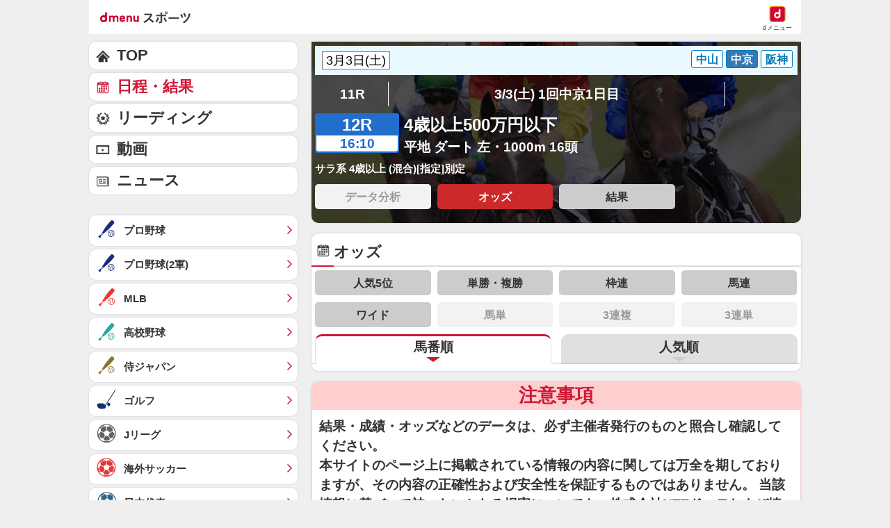

--- FILE ---
content_type: text/html; charset=UTF-8
request_url: https://sports.smt.docomo.ne.jp/keiba/result/race/2001030307010112/odds/trifecta/
body_size: 17599
content:
<!DOCTYPE html>
<html lang="ja" class="">
<head prefix="og: http://ogp.me/ns# fb: http://ogp.me/ns/fb# website: http://ogp.me/ns/website#">
	<meta charset="utf-8">
	<script>
    /* --------------------------------------------------------
    // UA-CH用らくらくホン判定
    -------------------------------------------------------- */
    function uachRakurakuJudge(v){
        var rakuModels = ['F-12D', 'F-08E', 'F-06F', 'F-01L', 'F-09E', 'F-04J', 'F-03K', 'KY-51B'];
        for(var i=0; i<rakuModels.length; i++){
            if( v == rakuModels[i]){
                return true;
            }
        };
        return false;
    };

    /* --------------------------------------------------------
    // 特定のCookie情報を取得
    -------------------------------------------------------- */
    function getCookie (key) {
        var cookies = document.cookie;
        var cookiesArray = cookies.split(';');
        for (var tuple of cookiesArray){
            var strArray = tuple.split('=');
            var str = strArray[0];
            if (str.trim() == key) {
                str = strArray[1];
                return decodeURIComponent(str.trim());
            }
        }
        return false;
    }

    //らくらくホン判定(datalayer.push)
    var cookie_rakuraku = getCookie('Is_Rakuraku');
    var dataLayer_rakuraku = 'not_raku';
    if(cookie_rakuraku && cookie_rakuraku == 1){
        dataLayer_rakuraku = 'raku';
    }
    //console.log('[dataLayer_rakuraku]' + dataLayer_rakuraku);
    window.dataLayer = window.dataLayer || [];
    dataLayer.push({
        'dweb_user_template': dataLayer_rakuraku,
    });
</script>

<!-- Page hiding snippet (recommended) -->
<style>.async-hide { opacity: 0 !important} </style>
<script>
(function(a,s,y,n,c,h,i,d,e){s.className+=' '+y;
h.end=i=function(){s.className=s.className.replace(RegExp(' ?'+y),'')};
(a[n]=a[n]||[]).hide=h;setTimeout(function(){i();h.end=null},c);
})(window,document.documentElement,'async-hide','dataLayer',4000,{'GTM-WBVNW9':true});
</script>
<!-- Google Tag Manager -->
<script>(function(w,d,s,l,i){w[l]=w[l]||[];w[l].push({'gtm.start':
new Date().getTime(),event:'gtm.js'});var f=d.getElementsByTagName(s)[0],
j=d.createElement(s),dl=l!='dataLayer'?'&l='+l:'';j.async=true;j.src=
'https://www.googletagmanager.com/gtm.js?id='+i+dl;f.parentNode.insertBefore(j,f);
})(window,document,'script','dataLayer','GTM-WBVNW9');</script>
<!-- End Google Tag Manager -->
    
<script src="//sports.smt.docomo.ne.jp/js/rakuraku.js"></script>
<script src="//sports.smt.docomo.ne.jp//common_all/js/uach.js"></script>

<meta name="viewport" content="width=device-width,initial-scale=1.0">

<title> 4歳以上500万円以下(2001年3月3日) 三連単オッズ｜スポーツ情報はdメニュースポーツ</title>

<meta name="description" content="中央競馬、 4歳以上500万円以下のオッズ情報です。中央競馬を楽しむならｄメニュースポーツ！国内G1レースや海外競馬の直前情報、レース結果など最新ニュースを無料でご覧頂けます。">
<meta name="keywords" content=" 4歳以上500万円以下,出馬表,払戻金,結果,レース,中央競馬,ｄメニュー,ドコモ">
<!-- ogp -->
<meta property="og:title" content=" 4歳以上500万円以下(2001年3月3日) 三連単オッズ｜スポーツ情報はdメニュースポーツ">
<meta property="og:description" content="中央競馬、 4歳以上500万円以下のオッズ情報です。中央競馬を楽しむならｄメニュースポーツ！国内G1レースや海外競馬の直前情報、レース結果など最新ニュースを無料でご覧頂けます。">
<meta property="og:image" content="https://sports.smt.docomo.ne.jp/img/icon_200.png">
<meta property="og:locale" content="ja_JP">
<meta property="og:site_name" content="dメニュースポーツ">
<meta property="og:type" content="article">
<meta property="og:url" content="https://sports.smt.docomo.ne.jp/keiba/result/race/2001030307010112/odds/trifecta/">
<!-- facebook -->
<meta property="fb:app_id" content="213810622150936">
<!-- twitter -->
<meta name="twitter:card" content="summary">
<!-- myMagazine -->
<meta property="myMagTitle" content=" 4歳以上500万円以下(2001年3月3日) 三連単オッズ｜スポーツ情報はdメニュースポーツ">
<meta property="myMagBody" content="中央競馬、 4歳以上500万円以下のオッズ情報です。中央競馬を楽しむならｄメニュースポーツ！国内G1レースや海外競馬の直前情報、レース結果など最新ニュースを無料でご覧頂けます。">
<meta property="myMagImg" content="https://sports.smt.docomo.ne.jp/img/icon_200.png">
<meta property="myMagDate" content="2025/03/19-10:26:28">

<link rel="canonical" href="https://sports.smt.docomo.ne.jp/keiba/result/race/2001030307010112/odds/trifecta/">
	<link rel="stylesheet" type="text/css" href="//sports.smt.docomo.ne.jp/common_all/style/css/common.css" media="all">
	<link rel="stylesheet" type="text/css" href="/css/new_keiba.css" media="screen">
	<link rel="apple-touch-icon-precomposed" href="//sports.smt.docomo.ne.jp/common_all/img/icon.png">
	<link rel="shortcut icon" href="//sports.smt.docomo.ne.jp/common_all/img/favicon.ico">
</head>

<body class="g_result">
<!-- Google Tag Manager -->
<script>
    /* --------------------------------------------------------
    // UA-CH用らくらくホン判定
    -------------------------------------------------------- */
    function uachRakurakuJudge(v){
        var rakuModels = ['F-12D', 'F-08E', 'F-06F', 'F-01L', 'F-09E', 'F-04J', 'F-03K', 'KY-51B'];
        for(var i=0; i<rakuModels.length; i++){
            if( v == rakuModels[i]){
                return true;
            }
        };
        return false;
    };

    /* --------------------------------------------------------
    // 特定のCookie情報を取得
    -------------------------------------------------------- */
    function getCookie (key) {
        var cookies = document.cookie;
        var cookiesArray = cookies.split(';');
        for (var tuple of cookiesArray){
            var strArray = tuple.split('=');
            var str = strArray[0];
            if (str.trim() == key) {
                str = strArray[1];
                return decodeURIComponent(str.trim());
            }
        }
        return false;
    }

    //らくらくホン判定(datalayer.push)
    var cookie_rakuraku = getCookie('Is_Rakuraku');
    var dataLayer_rakuraku = 'not_raku';
    if(cookie_rakuraku && cookie_rakuraku == 1){
        dataLayer_rakuraku = 'raku';
    }
    //console.log('[dataLayer_rakuraku]' + dataLayer_rakuraku);
    window.dataLayer = window.dataLayer || [];
    dataLayer.push({
        'dweb_user_template': dataLayer_rakuraku,
    });
</script>

<!-- Google Tag Manager (noscript) -->
<noscript><iframe src="https://www.googletagmanager.com/ns.html?id=GTM-WBVNW9"
height="0" width="0" style="display:none;visibility:hidden"></iframe></noscript>
<!-- End Google Tag Manager (noscript) -->
<!-- /Google Tag Manager -->

<!--** wrapper start **-->
<div id="pagetop"></div>
<div id="wrapper_low">

	<!-- header -->
	<!-- JS無効時コメント -->
<noscript>
<div id="JSNG">
<p>dメニューを適切に表示するために、JavaScript設定をONにしてご利用ください。</p>
</div>
</noscript>
<!-- // JS無効時コメント -->
<!-- header -->
<header class="hed cf">
	<div id="HBG_button" class="hed_hbgBtn hbg_parts"><span class="hed_hbgBtn_inner f_item" data-dweb-click-specialtrack="btn_action" data-portalarea="header_hamburgermenu_001_open"></span></div>
	<h1 class="hed_logo"><a href="https://service.smt.docomo.ne.jp/portal/sports/index.html" data-portalarea="header_dmenusports_001"><span class="hed_logo_icn">dmenuスポーツ</span></a></h1>
	<div class="hed_icn_wrp">
		<a href="https://smt.docomo.ne.jp/" data-portalarea="header_dmenu_001">
			<span class="hed_top_icn">dmenu</span>
			<div class="hed_icn_txt_wrp">
				<span class="hed_icn_txt">dメニュー</span>
			</div>
		</a>
	</div>
</header>
<!-- /header -->

<nav class="genreSlider">
    <span class="arrow_left js-genreSlider-prev"></span>
    <div class="genreSlider__inner js-genreSlider">
                <ul>
            <li><a href="https://service.smt.docomo.ne.jp/portal/sports/index.html" data-portalarea="genreslider_sportstop_001">TOP</a></li>
            

        
        <li class="baseball_j ">
            <a href="https://service.smt.docomo.ne.jp/portal/sports/baseball_j/index.html" data-portalarea="genreslider_baseballfirst_001">
                プロ野球            </a>
        </li>
        
        
        <li class="baseball_m ">
            <a href="https://service.smt.docomo.ne.jp/portal/sports/baseball_m/index.html" data-portalarea="genreslider_mlb_001">
                MLB            </a>
        </li>
        
        
        <li class="golf ">
            <a href="https://service.smt.docomo.ne.jp/portal/sports/golf/index.html" data-portalarea="genreslider_golf_001">
                ゴルフ            </a>
        </li>
        
        
        <li class="sumo ">
            <a href="https://sumo.sports.smt.docomo.ne.jp/" data-portalarea="genreslider_sumo_001">
                大相撲            </a>
        </li>
        
        </ul>
        <ul id="genreListHNav">
            


        
        <li class="soccer_jp ">
            <a href="https://soccer.sports.smt.docomo.ne.jp/japan/" data-portalarea="genreslider_soccerjp_001">
                日本代表            </a>
        </li>
        

        
        <li class="keiba current">
            <a href="https://sports.smt.docomo.ne.jp/keiba/" data-portalarea="genreslider_keibacentral_001">
                中央競馬            </a>
        </li>
        

        
        <li class="figureskate ">
            <a href="https://service.smt.docomo.ne.jp/portal/sports/figureskate/index.html" data-portalarea="genreslider_figureskate_001">
                フィギュア            </a>
        </li>
        

        
        <li class="soccer_jl ">
            <a href="https://service.smt.docomo.ne.jp/portal/sports/soccer_jl/index.html" data-portalarea="genreslider_soccerjl_001">
                Jリーグ            </a>
        </li>
        

        
        <li class="tennis ">
            <a href="https://service.smt.docomo.ne.jp/portal/sports/tennis/index.html?kd_page=index" data-portalarea="genreslider_tennis_001">
                テニス            </a>
        </li>
        

        
        <li class="rugby ">
            <a href="https://sports.smt.docomo.ne.jp/rugby/" data-portalarea="genreslider_rugby_001">
                ラグビー            </a>
        </li>
        

        
        <li class="baseball_f ">
            <a href="https://service.smt.docomo.ne.jp/portal/sports/baseball_f/index.html" data-portalarea="genreslider_baseballsecond_001">
                プロ野球(2軍)            </a>
        </li>
        

        
        <li class="baseball_high ">
            <a href="https://service.smt.docomo.ne.jp/portal/sports/baseball_high/index.html" data-portalarea="genreslider_baseballhigh_001">
                高校野球            </a>
        </li>
        

        
        <li class="keiba_nar ">
            <a href="https://sports.smt.docomo.ne.jp/keiba/nar/" data-portalarea="genreslider_keibanar_001">
                地方競馬            </a>
        </li>
        

        
        <li class="baseball_samuraijp ">
            <a href="https://service.smt.docomo.ne.jp/portal/sports/baseball_samuraijp/index.html" data-portalarea="genreslider_baseballsamurai_001">
                侍ジャパン            </a>
        </li>
        

        
        <li class="basketball_nba ">
            <a href="https://sports.smt.docomo.ne.jp/basketball/nba/" data-portalarea="genreslider_basketballnba_001">
                NBA            </a>
        </li>
        

        
        <li class="soccer_w ">
            <a href="https://soccer.sports.smt.docomo.ne.jp/world/" data-portalarea="genreslider_soccerwl_001">
                海外サッカー            </a>
        </li>
        

        
        <li class="fight ">
            <a href="https://service.smt.docomo.ne.jp/portal/sports/fight/index.html" data-portalarea="genreslider_fight_001">
                格闘技            </a>
        </li>
        

        
        <li class="basketball ">
            <a href="https://sports.smt.docomo.ne.jp/basketball/" data-portalarea="genreslider_basketballjp_001">
                Bリーグ            </a>
        </li>
        

        
        <li class="student ">
            <a href="https://sports.smt.docomo.ne.jp/student/" data-portalarea="genreslider_student_001">
                学生スポーツ            </a>
        </li>
        

        
        <li class="volleyball ">
            <a href="https://service.smt.docomo.ne.jp/portal/sports/volleyball/index.html" data-portalarea="genreslider_volleyball_001">
                バレー            </a>
        </li>
        

        
        <li class="esports ">
            <a href="https://sports.smt.docomo.ne.jp/esports/" data-portalarea="genreslider_esports_001">
                eスポーツ            </a>
        </li>
        

        
        <li class="badminton ">
            <a href="https://sports.smt.docomo.ne.jp/badminton/" data-portalarea="genreslider_badminton_001">
                バドミントン            </a>
        </li>
        

        
        <li class="f1 ">
            <a href="https://sports.smt.docomo.ne.jp/f1/" data-portalarea="genreslider_f1_001">
                モーター            </a>
        </li>
        

        
        <li class="athletics ">
            <a href="https://service.smt.docomo.ne.jp/portal/sports/athletics/index.html" data-portalarea="genreslider_athletics_001">
                陸上            </a>
        </li>
        

        
        <li class="tabletennis ">
            <a href="https://sports.smt.docomo.ne.jp/tabletennis/" data-portalarea="genreslider_tabletennis_001">
                卓球            </a>
        </li>
        

        
        <li class="swimming ">
            <a href="https://sports.smt.docomo.ne.jp/swimming/" data-portalarea="genreslider_swimming_001">
                水泳            </a>
        </li>
        

        
        <li class="bicycle ">
            <a href="https://sports.smt.docomo.ne.jp/bicycle/" data-portalarea="genreslider_bicycle_001">
                自転車            </a>
        </li>
        

        
        <li class="winter ">
            <a href="https://sports.smt.docomo.ne.jp/winter/" data-portalarea="genreslider_winter_001">
                ウィンター            </a>
        </li>
        

        
        <li class="dosports ">
            <a href="https://sports.smt.docomo.ne.jp/dosports/" data-portalarea="genreslider_dosports_001">
                Doスポーツ            </a>
        </li>
        

        
        <li class="business ">
            <a href="https://sports.smt.docomo.ne.jp/business/" data-portalarea="genreslider_business_001">
                ビジネス            </a>
        </li>
        

        </ul>
    </div>
    <span class="arrow_right js-genreSlider-next"></span>
</nav>

<script type="text/javascript" src="/common_all/js/jquery-1.7.2.min.js"></script>
<script src="//cdn.jsdelivr.net/npm/js-cookie@2/src/js.cookie.min.js"></script>

<script>
        var sports = 'keiba';
    </script>

<script type="text/javascript" src="/common_all/js/commonFavorite.js"></script>
<!-- title -->
<!-- /title -->

<!-- ad header(現在非表示) -->
<!-- /ad header(現在非表示) -->

<!-- report -->
<!-- /report -->

<!-- pickup(TOPのみ) -->
<!--/ pickup(TOPのみ) -->

<!-- 特集バナー -->
<!-- /特集バナー -->

<!-- gnav -->
<!-- /gnav -->

<!-- infeed -->
<!-- /infeed -->

<!-- dazn_textlink -->
<!-- /dazn_textlink -->

	<!-- /header -->

	<section id="main_contents">

		<!--** サービス個別エリア start **-->
		<div id="main_column" class="keiba">

			<!-- レース情報 -->
			<section class="result result_kv">
				<section class="kv__box">
					<div class="date_place_box clearfix">
  <select class="dateselect_wrapper" id="dateSelect1" name="dateSelect1" onChange="location.href=value;">
<option value="/keiba/result/schedule/race/list/2001030306/" selected>3月3日(土)</option>
<option value="/keiba/result/schedule/race/list/2001030406/" >3月4日(日)</option>
</select>

<ul class="racecourse_btn clearfix">
<li ><a href="/keiba/result/schedule/race/list/2001030306/">中山</a></li>
<li class="active"><a href="/keiba/result/schedule/race/list/2001030307/">中京</a></li>
<li ><a href="/keiba/result/schedule/race/list/2001030309/">阪神</a></li>
</ul>
</div>

  <nav class="pagenation race_inning">
    <ul>
      <li class="pageBefore"><a href="/keiba/result/race/2001030307010111/result.html">11R</a></li>
      <li class="inning">3/3(土) 1回中京1日目</li>
      <li class="pageNext">&nbsp;</li>
    </ul>
  </nav>
  <div class="race_detail_warp">
    <div class="race_detail clearfix">
      <div class="race_number_box">
        <span class="number">12R</span>
        <span class="time">16:10</span>
      </div>
      <div class="list_inn">
        <div class="race_title "> 4歳以上500万円以下</div>
        <div class="race_data">平地 ダート 左・1000m 16頭</div>
      </div>
    </div>
    <p class="text01">サラ系 4歳以上 (混合)[指定]別定</p>
  </div>
					<ul class="box_link link4_width clearfix">
									
												<li><a href="#" class="nolink">データ分析</a></li>
									
													<li><a href="/keiba/result/race/2001030307010112/odds/" class="current" data-portalarea="racetoggle_odds_001">オッズ</a></li>
									
													<li><a href="/keiba/result/race/2001030307010112/result.html" data-portalarea="racetoggle_result_001">結果</a></li>
											</ul>
				</section>
			</section>
			<!-- //レース情報 -->

			<!-- オッズ -->
			<section class="score result" id="odds">
				<h2>オッズ</h2>
				<div class="box_inner m-t-5">
					<ul class="box_link link4_width clearfix ">
						<li><a href="/keiba/result/race/2001030307010112/odds/#odds" data-portalarea="oddstoggle_popular_001">人気5位</a></li>
						<li><a href="/keiba/result/race/2001030307010112/odds/win_place/#odds" data-portalarea="oddstoggle_winplace_001">単勝・複勝</a></li>
						<li><a href="/keiba/result/race/2001030307010112/odds/bracket_quinella/#odds" data-portalarea="oddstoggle_bracket_001">枠連</a></li>
						<li><a href="/keiba/result/race/2001030307010112/odds/quinella/#odds" data-portalarea="oddstoggle_quinella_001">馬連</a></li>
					</ul>
					<ul class="box_link link4_width clearfix ">
										<li><a href="/keiba/result/race/2001030307010112/odds/quinella_place/#odds" data-portalarea="oddstoggle_wide_001">ワイド</a></li>
														<li><a href="#" class="nolink">馬単</a></li>
														<li><a href="#" class="nolink">3連複</a></li>
														<li><<a href="#" class="nolink">3連単</a></li>
									</ul>
				</div>

				<ul class="tabset_tab clearfix tab2">
					<li><a href="/keiba/result/race/2001030307010112/odds/trifecta/#odds" class="current" data-portalarea="trifecta_horse_001">馬番順</a></li>
					<li><a href="/keiba/result/race/2001030307010112/odds/trifecta/popularity.html#odds" data-portalarea="trifecta_poplar_001">人気順</a></li>
				</ul>

				<div class="box_inner">
					
									</div>
			</section>
			<!-- //オッズ -->

			<!-- メインカラムボトム -->
			
	
			<!-- ミドル広告 -->
		<aside class="ad_middle_area">
<script>
	
	var agent = navigator.userAgent;

	// アプリ
	if (/dmenuSportsApp/.test(agent)) {
		// iphone
		if (/iPhone/.test(agent)) {
			if (window.innerWidth < 769) {
				// document.writeln('<div data-allox-placement="54b0169fsTHP"></div><scr' + 'ipt async="async" src="//alxc.addlv.smt.docomo.ne.jp/p/54b0169fsTHP.js"></scr' + 'ipt>');
				console.log("ミドル_iPhone_アプリ_1カラム_disabled");
			} else {
				console.log("ミドル_iPhone_アプリ_2カラム_disabled");
			}
		// iPad and Macintosh
		} else if (/iPad/.test(agent) || /Macintosh/.test(agent)) {
			if (window.innerWidth < 769) {
				console.log("ミドル_iPad_アプリ_1カラム_disabled");
			} else {
				console.log("ミドル_iPad_アプリ_2カラム_disabled");
			}
		// rakuraku
		} else if (/rakurakuPhone/.test(document.documentElement.getAttribute('class'))) {
			if (window.innerWidth < 769) {
				console.log("ミドル_rakuraku_アプリ_1カラム_disabled");
			} else {
				console.log("ミドル_rakuraku_アプリ_2カラム_disabled");
			}
		// android and pc
		} else {
			if (window.innerWidth < 769) {
				// document.writeln('<div data-allox-placement="54b0169fsTHP"></div><scr' + 'ipt async="async" src="//alxc.addlv.smt.docomo.ne.jp/p/54b0169fsTHP.js"></scr' + 'ipt>');
				console.log("ミドル_android_アプリ_1カラム_disabled");
			} else {
				console.log("ミドル_android_アプリ_2カラム_disabled");
			}		
		}
	}else{
		if( agent.indexOf("Android") > 0 && parseFloat(agent.slice(agent.indexOf('Android')+8)) >= 7 ){
			var cookie = getCookie('Is_Rakuraku');
			if(cookie !== 'false'){
				if(cookie == 1){
					if (window.innerWidth < 769) {
						document.writeln('<div data-allox-placement="06495291hsUA"></div><scr' + 'ipt async="async" src="//alxc.addlv.smt.docomo.ne.jp/p/06495291hsUA.js"></scr' + 'ipt>');
						console.log("ミドル_rakuraku_ブラウザ_1カラム_enable");
					} else {
						console.log("ミドル_rakuraku_ブラウザ_2カラム_disabled");
					}
				} else {
					// android
					if (window.innerWidth < 769) {
						document.writeln('<div data-allox-placement="8136f673r27q"></div><scr' + 'ipt async="async" src="//alxc.addlv.smt.docomo.ne.jp/p/8136f673r27q.js"></scr' + 'ipt>');
						console.log("ミドル_android_ブラウザ_1カラム_enable");
					} else {
						console.log("ミドル_android_ブラウザ_2カラム_disabled");
					}
				}
			}else{
				// rakuraku
				if (/rakurakuPhone/.test(document.documentElement.getAttribute('class'))) {
					if (window.innerWidth < 769) {
						document.writeln('<div data-allox-placement="06495291hsUA"></div><scr' + 'ipt async="async" src="//alxc.addlv.smt.docomo.ne.jp/p/06495291hsUA.js"></scr' + 'ipt>');
						console.log("ミドル_rakuraku_ブラウザ_1カラム_enable");
					} else {
						console.log("ミドル_rakuraku_ブラウザ_2カラム_disabled");
					}
				// android
				} else {
					if (window.innerWidth < 769) {
						document.writeln('<div data-allox-placement="8136f673r27q"></div><scr' + 'ipt async="async" src="//alxc.addlv.smt.docomo.ne.jp/p/8136f673r27q.js"></scr' + 'ipt>');
						console.log("ミドル_android_ブラウザ_1カラム_enable");
					} else {
						console.log("ミドル_android_ブラウザ_2カラム_disabled");
					}
				}
			}
		} else {
			// iphone
			if (/iPhone/.test(agent)) {
				if (window.innerWidth < 769) {
					document.writeln('<div data-allox-placement="8136f673r27q"></div><scr' + 'ipt async="async" src="//alxc.addlv.smt.docomo.ne.jp/p/8136f673r27q.js"></scr' + 'ipt>');
					console.log("ミドル_iPhone_ブラウザ_1カラム_enable");
				} else {
					document.writeln('<div data-allox-placement="8136f673r27q"></div><scr' + 'ipt async="async" src="//alxc.addlv.smt.docomo.ne.jp/p/8136f673r27q.js"></scr' + 'ipt>');
					console.log("ミドル_iPhone_ブラウザ_2カラム_enable");
				}
			}
			// iPad and Macintosh
			else if (/iPad/.test(agent) || /Macintosh/.test(agent)) {
				if (window.innerWidth < 769) {
					console.log("ミドル_iPad_ブラウザ_1カラム_disabled");
				} else {
					console.log("ミドル_iPad_ブラウザ_2カラム_disabled");
				}
			}
			// rakuraku
			else if (/rakurakuPhone/.test(document.documentElement.getAttribute('class'))) {
				if (window.innerWidth < 769) {
					document.writeln('<div data-allox-placement="06495291hsUA"></div><scr' + 'ipt async="async" src="//alxc.addlv.smt.docomo.ne.jp/p/06495291hsUA.js"></scr' + 'ipt>');
					console.log("ミドル_rakuraku_ブラウザ_1カラム_enable");
				} else {
					console.log("ミドル_rakuraku_ブラウザ_2カラム_disabled");
				}
			}
			// android and pc
			else {
				if (window.innerWidth < 769) {
					document.writeln('<div data-allox-placement="8136f673r27q"></div><scr' + 'ipt async="async" src="//alxc.addlv.smt.docomo.ne.jp/p/8136f673r27q.js"></scr' + 'ipt>');
					console.log("ミドル_android_ブラウザ_1カラム_enable");
				} else {
					console.log("ミドル_android_ブラウザ_2カラム_disabled");
				}
			}
		}
	}

</script>
</aside>
		<!-- /ミドル広告 -->
	
	<!-- copyright -->
<section id="notice" class="copyright">
<h3>注意事項</h3>
<p>
    結果・成績・オッズなどのデータは、必ず主催者発行のものと照合し確認してください。
    <br>
    本サイトのページ上に掲載されている情報の内容に関しては万全を期しておりますが、その内容の正確性および安全性を保証するものではありません。
    当該情報に基づいて被ったいかなる損害についても、株式会社NTTドコモおよび情報提供者は一切の責任を負いかねます。
</p>
</section>

<!-- /コラミィ -->			<!-- /メインカラムボトム -->

		</div>
		<!-- /#main_column -->

		<!--** サービス個別エリア end **-->

		<!-- side -->
		<section id="side_column">
  
<!-- gnav -->
  <nav class="gnav">
    <script>
    var agent = navigator.userAgent;

    // アプリ
    if (/dmenuSportsApp/.test(agent)) {
        // iphone
        if (/iPhone/.test(agent)) {
            if (window.innerWidth < 769) {
                document.writeln('<div class="adv_bottom" data-allox-placement="92babbccJdM1"></div><scr' + 'ipt async="async" src="//alxc.addlv.smt.docomo.ne.jp/p/92babbccJdM1.js"></scr' + 'ipt>');
                console.log("オーバーレイ広告_iPhone_アプリ_1カラム_enable");
            } else {
                console.log("オーバーレイ広告_iPhone_アプリ_2カラム_disabled");
            }
        // iPad and Macintosh
        } else if (/iPad/.test(agent) || /Macintosh/.test(agent)) {
            if (window.innerWidth < 769) {
                console.log("オーバーレイ広告_iPad_アプリ_1カラム_disabled");
            } else {
                console.log("オーバーレイ広告_iPad_アプリ_2カラム_disabled");
            }
        // rakuraku
        } else if (/rakurakuPhone/.test(document.documentElement.getAttribute('class'))) {
            if (window.innerWidth < 769) {
                console.log("オーバーレイ広告_rakuraku_アプリ_1カラム_disabled");
            } else {
                console.log("オーバーレイ広告_rakuraku_アプリ_2カラム_disabled");
            }
        // android and pc
        } else {
            if (window.innerWidth < 769) {
                document.writeln('<div class="adv_bottom" data-allox-placement="92babbccJdM1"></div><scr' + 'ipt async="async" src="//alxc.addlv.smt.docomo.ne.jp/p/92babbccJdM1.js"></scr' + 'ipt>');
                console.log("オーバーレイ広告_android_アプリ_1カラム_enable");
            } else {
                console.log("オーバーレイ広告_android_アプリ_2カラム_disabled");
            }
        }
    } else {
		if( agent.indexOf("Android") > 0 && parseFloat(agent.slice(agent.indexOf('Android')+8)) >= 7 ){
			var cookie = getCookie('Is_Rakuraku');
			if(cookie !== 'false'){
				if(cookie == 1){
                    if (window.innerWidth < 769) {
                        console.log("オーバーレイ広告_rakuraku_ブラウザ_1カラム_disabled");
                    } else {
                        console.log("オーバーレイ広告_rakuraku_ブラウザ_2カラム_disabled");
                    }
                // android
                } else {
                    if (window.innerWidth < 769) {
                        document.writeln('<div class="adv_bottom" data-allox-placement="e3122574Bjp1"></div><scr' + 'ipt async="async" src="//alxc.addlv.smt.docomo.ne.jp/p/e3122574Bjp1.js"></scr' + 'ipt>');
                        console.log("オーバーレイ広告_android_ブラウザ_1カラム_enable");
                    } else {
                        console.log("オーバーレイ広告_android_ブラウザ_2カラム_disabled");
                    }
                }
            }else{
                // rakuraku
                if (/rakurakuPhone/.test(document.documentElement.getAttribute('class'))) {
                    if (window.innerWidth < 769) {
                        console.log("オーバーレイ広告_rakuraku_ブラウザ_1カラム_disabled");
                    } else {
                        console.log("オーバーレイ広告_rakuraku_ブラウザ_2カラム_disabled");
                    }
                // android
                } else {
                    if (window.innerWidth < 769) {
                        document.writeln('<div class="adv_bottom" data-allox-placement="e3122574Bjp1"></div><scr' + 'ipt async="async" src="//alxc.addlv.smt.docomo.ne.jp/p/e3122574Bjp1.js"></scr' + 'ipt>');
                        console.log("オーバーレイ広告_android_ブラウザ_1カラム_enable");
                    } else {
                        console.log("オーバーレイ広告_android_ブラウザ_2カラム_disabled");
                    }
                }
            }
        } else {
            // iphone
            if (/iPhone/.test(agent)) {
                document.writeln('<div class="adv_bottom" data-allox-placement="e3122574Bjp1"></div><scr' + 'ipt async="async" src="//alxc.addlv.smt.docomo.ne.jp/p/e3122574Bjp1.js"></scr' + 'ipt>');
                if (window.innerWidth < 769) {
                    console.log("オーバーレイ広告_iPhone_ブラウザ_1カラム_enable");
                } else {
                    console.log("オーバーレイ広告_iPhone_ブラウザ_2カラム_enable");
                }
            }

            // iPad and Macintosh
            else if (/iPad/.test(agent) || /Macintosh/.test(agent)) {
                if (window.innerWidth < 769) {
                    console.log("オーバーレイ広告_iPad_ブラウザ_1カラム_disabled");
                } else {
                    console.log("オーバーレイ広告_iPad_ブラウザ_2カラム_disabled");
                }
            }

            // rakuraku
            else if (/rakurakuPhone/.test(document.documentElement.getAttribute('class'))) {
                if (window.innerWidth < 769) {
                    console.log("オーバーレイ広告_rakuraku_ブラウザ_1カラム_disabled");
                } else {
                    console.log("オーバーレイ広告_rakuraku_ブラウザ_2カラム_disabled");
                }
            }

            // android and pc
            else {
                if (window.innerWidth < 769) {
                    document.writeln('<div class="adv_bottom" data-allox-placement="e3122574Bjp1"></div><scr' + 'ipt async="async" src="//alxc.addlv.smt.docomo.ne.jp/p/e3122574Bjp1.js"></scr' + 'ipt>');
                    console.log("オーバーレイ広告_android_ブラウザ_1カラム_enable");
                } else {
                    console.log("オーバーレイ広告_android_ブラウザ_2カラム_disabled");
                }
            }
        }
    }
</script>
    <ul class="clearfix col5">
      <li class="g_top current"><a href="/keiba/" data-portalarea="footermenu_top_001">TOP</a></li>
      <li class="g_result"><a href="/keiba/schedule/all/#thisweek" data-portalarea="footermenu_calender_001">日程・結果</a></li>
      <li class="g_standing"><a href="/keiba/stats/" data-portalarea="footermenu_leading_001">リーディング</a></li>
      <!--
      <li class="g_team"><a href="/keiba/search/" data-portalarea="footermenu_datebase_001">データベース</a></li>
      -->
      <li class="g_movie"><a href="/keiba/movie/" data-portalarea="footermenu_movie_001">動画</a></li>
      <li class="g_news"><a href="/keiba/news/" data-portalarea="footermenu_news_001">ニュース</a></li>
    </ul>
  </nav>
<!-- /gnav --> 

<!-- サイド広告 -->
<aside class="ad_side_middle_area">
<script>
	
	var agent = navigator.userAgent;

	// アプリ
	if (/dmenuSportsApp/.test(agent)) {
		// iphone
		if (/iPhone/.test(agent)) {
			if (window.innerWidth < 769) {
				console.log("サイドミドル_iPhone_アプリ_1カラム_disabled");
			} else {
				console.log("サイドミドル_iPhone_アプリ_2カラム_disabled");
			}
		// iPad and Macintosh
		} else if (/iPad/.test(agent) || /Macintosh/.test(agent)) {
			if (window.innerWidth < 769) {
				console.log("サイドミドル_iPad_アプリ_1カラム_disabled");
			} else {
				console.log("サイドミドル_iPad_アプリ_2カラム_disabled");
			}
		// rakuraku
		} else if (/rakurakuPhone/.test(document.documentElement.getAttribute('class'))) {
			if (window.innerWidth < 769) {
				console.log("サイドミドル_rakuraku_アプリ_1カラム_disabled");
			} else {
				console.log("サイドミドル_rakuraku_アプリ_2カラム_disabled");
			}
		// android and pc
		} else {
			if (window.innerWidth < 769) {
				console.log("サイドミドル_android_アプリ_1カラム_disabled");
			} else {
				console.log("サイドミドル_android_アプリ_2カラム_disabled");
			}		
		}
	}else{
		if( agent.indexOf("Android") > 0 && parseFloat(agent.slice(agent.indexOf('Android')+8)) >= 7 ){
			var cookie = getCookie('Is_Rakuraku');
			if(cookie !== 'false'){
				if(cookie == 1){
					if (window.innerWidth < 769) {
						console.log("サイドミドル_rakuraku_ブラウザ_1カラム_disabled");
					} else {
						document.writeln('<div data-allox-placement="06495291hsUA"></div><scr' + 'ipt async="async" src="//alxc.addlv.smt.docomo.ne.jp/p/06495291hsUA.js"></scr' + 'ipt>');
						console.log("サイドミドル_rakuraku_ブラウザ_2カラム_enable");
					}
				// android
				} else {
					if (window.innerWidth < 769) {
						console.log("サイドミドル_android_ブラウザ_1カラム_disabled");
					} else {
						document.writeln('<div data-allox-placement="8136f673r27q"></div><scr' + 'ipt async="async" src="//alxc.addlv.smt.docomo.ne.jp/p/8136f673r27q.js"></scr' + 'ipt>');
						console.log("サイドミドル_android_ブラウザ_2カラム_enable");
					}
				}
			}else{
				// rakuraku
				if (/rakurakuPhone/.test(document.documentElement.getAttribute('class'))) {
					if (window.innerWidth < 769) {
						console.log("サイドミドル_rakuraku_ブラウザ_1カラム_disabled");
					} else {
						document.writeln('<div data-allox-placement="06495291hsUA"></div><scr' + 'ipt async="async" src="//alxc.addlv.smt.docomo.ne.jp/p/06495291hsUA.js"></scr' + 'ipt>');
						console.log("サイドミドル_rakuraku_ブラウザ_2カラム_enable");
					}
				// android
				} else {
					if (window.innerWidth < 769) {
						console.log("サイドミドル_android_ブラウザ_1カラム_disabled");
					} else {
						document.writeln('<div data-allox-placement="8136f673r27q"></div><scr' + 'ipt async="async" src="//alxc.addlv.smt.docomo.ne.jp/p/8136f673r27q.js"></scr' + 'ipt>');
						console.log("サイドミドル_android_ブラウザ_2カラム_enable");
					}
				}
			}
		} else {
			// iphone
			if (/iPhone/.test(agent)) {
				if (window.innerWidth < 769) {
					console.log("サイドミドル_iPhone_ブラウザ_1カラム_disabled");
				} else {
					console.log("サイドミドル_iPhone_ブラウザ_2カラム_disabled");
				}
			}
			// iPad and Macintosh
			else if (/iPad/.test(agent) || /Macintosh/.test(agent)) {
				if (window.innerWidth < 769) {
					console.log("サイドミドル_iPad_ブラウザ_1カラム_disabled");
				} else {
					document.writeln('<div data-allox-placement="8136f673r27q"></div><scr' + 'ipt async="async" src="//alxc.addlv.smt.docomo.ne.jp/p/8136f673r27q.js"></scr' + 'ipt>');
					console.log("サイドミドル_iPad_ブラウザ_2カラム_enable");
				}
			}
			// rakuraku
			else if (/rakurakuPhone/.test(document.documentElement.getAttribute('class'))) {
				if (window.innerWidth < 769) {
					console.log("サイドミドル_rakuraku_ブラウザ_1カラム_disabled");
				} else {
					document.writeln('<div data-allox-placement="06495291hsUA"></div><scr' + 'ipt async="async" src="//alxc.addlv.smt.docomo.ne.jp/p/06495291hsUA.js"></scr' + 'ipt>');
					console.log("サイドミドル_rakuraku_ブラウザ_2カラム_enable");
				}
			}
			// android
			else if (/Android/.test(agent)) {
				if (window.innerWidth < 769) {
					console.log("サイドミドル_android_ブラウザ_1カラム_disabled");
				} else {
					document.writeln('<div data-allox-placement="8136f673r27q"></div><scr' + 'ipt async="async" src="//alxc.addlv.smt.docomo.ne.jp/p/8136f673r27q.js"></scr' + 'ipt>');
					console.log("サイドミドル_android_ブラウザ_2カラム_enable");
				}
			}
			// pc
			else {
				if (window.innerWidth < 769) {
					console.log("サイドミドル_pc_ブラウザ_1カラム_disabled");
				} else {
					console.log("サイドミドル_pc_ブラウザ_2カラム_disabled");
				}
			}
		}
	}

</script>
</aside><!-- /サイド広告 -->

<!-- 特集バナー -->
<!-- // 特集バナー -->

<!-- emmaトピックス -->
<div id="d3pdiv_widget_5" ></div>
<!-- // emmaトピックス -->

<!-- 相互リンク -->
<section id="genreNav" class="genre_box tile">
    <h2>競技一覧</h2>
    <nav class="gnav_new gnav-all-sports">
<ul class="clm-4 onMenu">
<li class="baseball_j"><a href="//baseball.sports.smt.docomo.ne.jp/?utm_content=tile_menu" data-portalarea="genrelist_baseballfirst_001"><span class="genre">プロ野球</span></a></li>
<li class="baseball_j"><a href="//baseball.sports.smt.docomo.ne.jp/farm/?utm_content=tile_menu" data-portalarea="genrelist_baseballsecond_001"><span class="genre">プロ野球(2軍)</span></a></li>
<li class="baseball_m"><a href="https://service.smt.docomo.ne.jp/portal/sports/baseball_m/index.html?utm_content=tile_menu" data-portalarea="genrelist_mlb_001"><span class="genre">MLB</span></a></li>
<li class="baseball_high"><a href="https://service.smt.docomo.ne.jp/portal/sports/baseball_high/index.html?utm_content=tile_menu" data-portalarea="genrelist_baseballhigh_001"><span class="genre">高校野球</span></a></li>
<li class="baseball_samuraijp"><a href="https://service.smt.docomo.ne.jp/portal/sports/baseball_samuraijp/index.html?utm_content=tile_menu" data-portalarea="genrelist_baseballsamurai_001"><span class="genre">侍ジャパン</span></a></li>
<li class="golf"><a href="https://service.smt.docomo.ne.jp/portal/sports/golf/index.html?utm_content=tile_menu&kd_page=index" data-portalarea="genrelist_golf_001"><span class="genre">ゴルフ</span></a></li>
<li class="soccer_jl"><a href="https://service.smt.docomo.ne.jp/portal/sports/soccer_jl/index.html?utm_content=tile_menu" data-portalarea="genrelist_soccerjl_001"><span class="genre">Jリーグ</span></a></li>
<li class="soccer_w"><a href="//soccer.sports.smt.docomo.ne.jp/world/?utm_content=tile_menu" data-portalarea="genrelist_soccerwl_001"><span class="genre">海外サッカー</span></a></li>
<li class="soccer_jp"><a href="//soccer.sports.smt.docomo.ne.jp/japan/?utm_content=tile_menu" data-portalarea="genrelist_soccerjp_001"><span class="genre">日本代表</span></a></li>
<li class="tennis"><a href="https://service.smt.docomo.ne.jp/portal/sports/tennis/index.html?utm_content=tile_menu&kd_page=index" data-portalarea="genrelist_tennis_001"><span class="genre">テニス</span></a></li>
<li class="sumo"><a href="//sumo.sports.smt.docomo.ne.jp/?utm_content=tile_menu" data-portalarea="genrelist_sumo_001"><span class="genre">大相撲</span></a></li>
<li class="basketball"><a href="//sports.smt.docomo.ne.jp/basketball/?utm_content=tile_menu" data-portalarea="genrelist_basketballjp_001"><span class="genre">Bリーグ</span></a></li>
<li class="basketball_nba"><a href="//sports.smt.docomo.ne.jp/basketball/nba/?utm_content=tile_menu" data-portalarea="genrelist_basketballnba_001"><span class="genre">NBA</span></a></li>
<li class="rugby"><a href="//sports.smt.docomo.ne.jp/rugby/?utm_content=tile_menu" data-portalarea="genrelist_rugby_001"><span class="genre">ラグビー</span></a></li>
<li class="keiba"><a href="//sports.smt.docomo.ne.jp/keiba/?utm_content=tile_menu" data-portalarea="genrelist_keibacentral_001"><span class="genre">中央競馬</span></a></li>
<li class="keiba_nar"><a href="//sports.smt.docomo.ne.jp/keiba/nar/?utm_content=tile_menu" data-portalarea="genrelist_keibanar_001"><span class="genre">地方競馬</span></a></li>
<li class="tabletennis"><a href="//sports.smt.docomo.ne.jp/tabletennis/?utm_content=tile_menu" data-portalarea="genrelist_tabletennis_001"><span class="genre">卓球</span></a></li>
<li class="volleyball"><a href="https://service.smt.docomo.ne.jp/portal/sports/volleyball/index.html?utm_content=tile_menu" data-portalarea="genrelist_volleyball_001"><span class="genre">バレー</span></a></li>
<li class="fight"><a href="https://service.smt.docomo.ne.jp/portal/sports/fight/index.html?utm_content=tile_menu" data-portalarea="genrelist_fight_001"><span class="genre">格闘技</span></a></li>
<li class="badminton"><a href="//sports.smt.docomo.ne.jp/badminton/?utm_content=tile_menu" data-portalarea="genrelist_badminton_001"><span class="genre">バドミントン</span></a></li>
<li class="f1"><a href="//sports.smt.docomo.ne.jp/f1/?utm_content=tile_menu" data-portalarea="genrelist_f1_001"><span class="genre">モーター</span></a></li>
<li class="figureskate"><a href="https://service.smt.docomo.ne.jp/portal/sports/figureskate/index.html?utm_content=tile_menu" data-portalarea="genrelist_figureskate_001"><span class="genre">フィギュア</span></a></li>
<li class="winter"><a href="//sports.smt.docomo.ne.jp/winter/?utm_content=tile_menu" data-portalarea="genrelist_winter_001"><span class="genre">ウィンター</span></a></li>
<li class="athletics"><a href="https://service.smt.docomo.ne.jp/portal/sports/athletics/index.html?utm_content=tile_menu" data-portalarea="genrelist_athletics_001"><span class="genre">陸上</span></a></li>
<li class="swimming"><a href="//sports.smt.docomo.ne.jp/swimming/?utm_content=tile_menu" data-portalarea="genrelist_swimming_001"><span class="genre">水泳</span></a></li>
<li class="bicycle"><a href="//sports.smt.docomo.ne.jp/bicycle/?utm_content=tile_menu" data-portalarea="genrelist_bicycle_001"><span class="genre">自転車</span></a></li>
<li class="student"><a href="//sports.smt.docomo.ne.jp/student/?utm_content=tile_menu" data-portalarea="genrelist_student_001"><span class="genre">学生スポーツ</span></a></li>
<li class="dosports"><a href="//sports.smt.docomo.ne.jp/dosports/?utm_content=tile_menu" data-portalarea="genrelist_dosports_001"><span class="genre">Doスポーツ</span></a></li>
<li class="business"><a href="//sports.smt.docomo.ne.jp/business/?utm_content=tile_menu" data-portalarea="genrelist__business_001"><span class="genre">ビジネス</span></a></li>
<li class="esports"><a href="//sports.smt.docomo.ne.jp/esports/?utm_content=tile_menu" data-portalarea="genrelist_esports_001"><span class="genre">eスポーツ</span></a></li>
</ul>
<!--<div class="nav_btn"><a></a></div>-->
</nav></section>
<!-- /相互リンク -->

<!-- 特集バナー -->
<!-- // 特集バナー -->

<!-- サイド広告 -->
<aside class="ad_side_middle_area">
<script>
	
	var agent = navigator.userAgent;

	// アプリ
	if (/dmenuSportsApp/.test(agent)) {
		// iphone
		if (/iPhone/.test(agent)) {
			if (window.innerWidth < 769) {
				console.log("サイドミドル_iPhone_アプリ_1カラム_disabled");
			} else {
				console.log("サイドミドル_iPhone_アプリ_2カラム_disabled");
			}
		// iPad and Macintosh
		} else if (/iPad/.test(agent) || /Macintosh/.test(agent)) {
			if (window.innerWidth < 769) {
				console.log("サイドミドル_iPad_アプリ_1カラム_disabled");
			} else {
				console.log("サイドミドル_iPad_アプリ_2カラム_disabled");
			}
		// rakuraku
		} else if (/rakurakuPhone/.test(document.documentElement.getAttribute('class'))) {
			if (window.innerWidth < 769) {
				console.log("サイドミドル_rakuraku_アプリ_1カラム_disabled");
			} else {
				console.log("サイドミドル_rakuraku_アプリ_2カラム_disabled");
			}
		// android and pc
		} else {
			if (window.innerWidth < 769) {
				console.log("サイドミドル_android_アプリ_1カラム_disabled");
			} else {
				console.log("サイドミドル_android_アプリ_2カラム_disabled");
			}		
		}
	}else{
		if( agent.indexOf("Android") > 0 && parseFloat(agent.slice(agent.indexOf('Android')+8)) >= 7 ){
			var cookie = getCookie('Is_Rakuraku');
			if(cookie !== 'false'){
				if(cookie == 1){
					if (window.innerWidth < 769) {
						console.log("サイドミドル_rakuraku_ブラウザ_1カラム_disabled");
					} else {
						document.writeln('<div data-allox-placement="06495291hsUA"></div><scr' + 'ipt async="async" src="//alxc.addlv.smt.docomo.ne.jp/p/06495291hsUA.js"></scr' + 'ipt>');
						console.log("サイドミドル_rakuraku_ブラウザ_2カラム_enable");
					}
				// android
				} else {
					if (window.innerWidth < 769) {
						console.log("サイドミドル_android_ブラウザ_1カラム_disabled");
					} else {
						document.writeln('<div data-allox-placement="8136f673r27q"></div><scr' + 'ipt async="async" src="//alxc.addlv.smt.docomo.ne.jp/p/8136f673r27q.js"></scr' + 'ipt>');
						console.log("サイドミドル_android_ブラウザ_2カラム_enable");
					}
				}
			}else{
				// rakuraku
				if (/rakurakuPhone/.test(document.documentElement.getAttribute('class'))) {
					if (window.innerWidth < 769) {
						console.log("サイドミドル_rakuraku_ブラウザ_1カラム_disabled");
					} else {
						document.writeln('<div data-allox-placement="06495291hsUA"></div><scr' + 'ipt async="async" src="//alxc.addlv.smt.docomo.ne.jp/p/06495291hsUA.js"></scr' + 'ipt>');
						console.log("サイドミドル_rakuraku_ブラウザ_2カラム_enable");
					}
				// android
				} else {
					if (window.innerWidth < 769) {
						console.log("サイドミドル_android_ブラウザ_1カラム_disabled");
					} else {
						document.writeln('<div data-allox-placement="8136f673r27q"></div><scr' + 'ipt async="async" src="//alxc.addlv.smt.docomo.ne.jp/p/8136f673r27q.js"></scr' + 'ipt>');
						console.log("サイドミドル_android_ブラウザ_2カラム_enable");
					}
				}
			}
		} else {
			// iphone
			if (/iPhone/.test(agent)) {
				if (window.innerWidth < 769) {
					console.log("サイドミドル_iPhone_ブラウザ_1カラム_disabled");
				} else {
					console.log("サイドミドル_iPhone_ブラウザ_2カラム_disabled");
				}
			}
			// iPad and Macintosh
			else if (/iPad/.test(agent) || /Macintosh/.test(agent)) {
				if (window.innerWidth < 769) {
					console.log("サイドミドル_iPad_ブラウザ_1カラム_disabled");
				} else {
					document.writeln('<div data-allox-placement="8136f673r27q"></div><scr' + 'ipt async="async" src="//alxc.addlv.smt.docomo.ne.jp/p/8136f673r27q.js"></scr' + 'ipt>');
					console.log("サイドミドル_iPad_ブラウザ_2カラム_enable");
				}
			}
			// rakuraku
			else if (/rakurakuPhone/.test(document.documentElement.getAttribute('class'))) {
				if (window.innerWidth < 769) {
					console.log("サイドミドル_rakuraku_ブラウザ_1カラム_disabled");
				} else {
					document.writeln('<div data-allox-placement="06495291hsUA"></div><scr' + 'ipt async="async" src="//alxc.addlv.smt.docomo.ne.jp/p/06495291hsUA.js"></scr' + 'ipt>');
					console.log("サイドミドル_rakuraku_ブラウザ_2カラム_enable");
				}
			}
			// android
			else if (/Android/.test(agent)) {
				if (window.innerWidth < 769) {
					console.log("サイドミドル_android_ブラウザ_1カラム_disabled");
				} else {
					document.writeln('<div data-allox-placement="8136f673r27q"></div><scr' + 'ipt async="async" src="//alxc.addlv.smt.docomo.ne.jp/p/8136f673r27q.js"></scr' + 'ipt>');
					console.log("サイドミドル_android_ブラウザ_2カラム_enable");
				}
			}
			// pc
			else {
				if (window.innerWidth < 769) {
					console.log("サイドミドル_pc_ブラウザ_1カラム_disabled");
				} else {
					console.log("サイドミドル_pc_ブラウザ_2カラム_disabled");
				}
			}
		}
	}

</script>
</aside><!-- /サイド広告 -->

<!-- サイドスコアボード -->


<section id="score_board" class="tabContents">
    <h3>スコア</h3>

    <nav class="tabSelecter clearfix">
        <ul class="tab">
            <li><a href="javascript:void(0);">プロ野球</a></li>
            <li class="current"><a href="javascript:void(0);">Jリーグ</a></li>
            <li><a href="javascript:void(0);">海外サッカー</a></li>
        </ul>
    </nav>

    <section class="tabContentsBox">

        <div id="score_baseball" class="tabBox baseball hide">
            <p class="time_stamp">2025年10月31日 9:59更新</p>
<h4 class="game_date">2025年10月30日(木)</h4>
<ul class="score">
            <li>
                            <a href="//baseball.sports.smt.docomo.ne.jp/result/games/inning_2021029919.html">
                            <table>
                    <tr>
                        <td class="teamLeft">
                            <div class="teamLogo"><img src="//baseball.sports.smt.docomo.ne.jp//img/npb_2020/logo/logo_Tigers.png" alt="阪神" class="score_emblem"></div>
                            <div class="teamName">阪神</div>
                        </td>
                        <td class="scoreLeft">2</td>
                        <td class="stats">試合終了<span class="game_time">-</span></td>
                        <td class="scoreRight">3</td>
                        <td class="teamRight">
                            <div class="teamLogo"><img src="//baseball.sports.smt.docomo.ne.jp//img/npb_2020/logo/logo_Hawks.png" alt="ソフトバンク" class="score_emblem"></div>
                            <div class="teamName">ソフトバンク</div>
                        </td>
                    </tr>
                </table>
                            </a>
                    </li>
    </ul>
            <p class="moreBtn"><a href="//baseball.sports.smt.docomo.ne.jp/result/">一覧を見る</a></p>
        </div>

        <div id="score_soccer" class="tabBox">
            <ul class="inner-tab">
                <li class="j1 current"><a href="javascript:void(0);">J1</a></li>
                <li class="ync"><a href="javascript:void(0);">ルヴァン杯</a></li>
                <li class="j2"><a href="javascript:void(0);">J2</a></li>
                <li class="j3"><a href="javascript:void(0);">J3</a></li>
                <li class="acl"><a href="javascript:void(0);">ACL</a></li>
            </ul>

            <div class="inner-tabBox">
                <h4 class="game_date">12月6日(土)</h4>
<ul class="score">
<li data-situation="試合終了">
            <a href="https://soccer.sports.smt.docomo.ne.jp/jleague/result/league/j1/score/2025120601/">
            <table>
                <tr>
                <td class="teamLeft">鹿島</td>
                <td class="stats">試合終了</td>
                <td class="teamRight">横浜FM</td>
            </tr>
            <tr>
                <td class="scoreLeft">2</td>
                <td class="vs">-</td>
                <td class="scoreRight">1</td>
            </tr>
            </table>
    </a></li>
<li data-situation="試合終了">
            <a href="https://soccer.sports.smt.docomo.ne.jp/jleague/result/league/j1/score/2025120602/">
            <table>
                <tr>
                <td class="teamLeft">浦和</td>
                <td class="stats">試合終了</td>
                <td class="teamRight">川崎Ｆ</td>
            </tr>
            <tr>
                <td class="scoreLeft">4</td>
                <td class="vs">-</td>
                <td class="scoreRight">0</td>
            </tr>
            </table>
    </a></li>
<li data-situation="試合終了">
            <a href="https://soccer.sports.smt.docomo.ne.jp/jleague/result/league/j1/score/2025120603/">
            <table>
                <tr>
                <td class="teamLeft">柏</td>
                <td class="stats">試合終了</td>
                <td class="teamRight">町田</td>
            </tr>
            <tr>
                <td class="scoreLeft">1</td>
                <td class="vs">-</td>
                <td class="scoreRight">0</td>
            </tr>
            </table>
    </a></li>
<li data-situation="試合終了">
            <a href="https://soccer.sports.smt.docomo.ne.jp/jleague/result/league/j1/score/2025120604/">
            <table>
                <tr>
                <td class="teamLeft">FC東京</td>
                <td class="stats">試合終了</td>
                <td class="teamRight">新潟</td>
            </tr>
            <tr>
                <td class="scoreLeft">1</td>
                <td class="vs">-</td>
                <td class="scoreRight">1</td>
            </tr>
            </table>
    </a></li>
<li data-situation="試合終了">
            <a href="https://soccer.sports.smt.docomo.ne.jp/jleague/result/league/j1/score/2025120605/">
            <table>
                <tr>
                <td class="teamLeft">清水</td>
                <td class="stats">試合終了</td>
                <td class="teamRight">岡山</td>
            </tr>
            <tr>
                <td class="scoreLeft">1</td>
                <td class="vs">-</td>
                <td class="scoreRight">2</td>
            </tr>
            </table>
    </a></li>
<li data-situation="試合終了">
            <a href="https://soccer.sports.smt.docomo.ne.jp/jleague/result/league/j1/score/2025120606/">
            <table>
                <tr>
                <td class="teamLeft">名古屋</td>
                <td class="stats">試合終了</td>
                <td class="teamRight">福岡</td>
            </tr>
            <tr>
                <td class="scoreLeft">1</td>
                <td class="vs">-</td>
                <td class="scoreRight">0</td>
            </tr>
            </table>
    </a></li>
<li data-situation="試合終了">
            <a href="https://soccer.sports.smt.docomo.ne.jp/jleague/result/league/j1/score/2025120607/">
            <table>
                <tr>
                <td class="teamLeft">京都</td>
                <td class="stats">試合終了</td>
                <td class="teamRight">神戸</td>
            </tr>
            <tr>
                <td class="scoreLeft">2</td>
                <td class="vs">-</td>
                <td class="scoreRight">0</td>
            </tr>
            </table>
    </a></li>
<li data-situation="試合終了">
            <a href="https://soccer.sports.smt.docomo.ne.jp/jleague/result/league/j1/score/2025120608/">
            <table>
                <tr>
                <td class="teamLeft">Ｇ大阪</td>
                <td class="stats">試合終了</td>
                <td class="teamRight">東京Ｖ</td>
            </tr>
            <tr>
                <td class="scoreLeft">4</td>
                <td class="vs">-</td>
                <td class="scoreRight">1</td>
            </tr>
            </table>
    </a></li>
<li data-situation="試合終了">
            <a href="https://soccer.sports.smt.docomo.ne.jp/jleague/result/league/j1/score/2025120609/">
            <table>
                <tr>
                <td class="teamLeft">Ｃ大阪</td>
                <td class="stats">試合終了</td>
                <td class="teamRight">横浜FC</td>
            </tr>
            <tr>
                <td class="scoreLeft">1</td>
                <td class="vs">-</td>
                <td class="scoreRight">3</td>
            </tr>
            </table>
    </a></li>
<li data-situation="試合終了">
            <a href="https://soccer.sports.smt.docomo.ne.jp/jleague/result/league/j1/score/2025120610/">
            <table>
                <tr>
                <td class="teamLeft">広島</td>
                <td class="stats">試合終了</td>
                <td class="teamRight">湘南</td>
            </tr>
            <tr>
                <td class="scoreLeft">2</td>
                <td class="vs">-</td>
                <td class="scoreRight">1</td>
            </tr>
            </table>
    </a></li>
</ul>
                <p class="moreBtn"><a href="//soccer.sports.smt.docomo.ne.jp/jleague/result/league/j1/schedule/">一覧を見る</a></p>
            </div>
            <div class="inner-tabBox hide">
                <h4 class="game_date">2月23日(水)</h4>
<ul class="score">
<li data-situation="NONE">
    <span>
        <table>
            <tr>
                <td class="teamLeft">Ｇ大阪</td>
                <td class="stats">試合前</td>
                <td class="teamRight">Ｃ大阪</td>
            </tr>
            <tr>
                <td class="scoreLeft">&nbsp;</td>
                <td class="vs">14:00</td>
                <td class="scoreRight">&nbsp;</td>
            </tr>
        </table>
    </span>
</li>
<li data-situation="試合中止(試合前)">
            <table>
            <tr>
                <td class="teamLeft">大分</td>
                <td class="stats"></td>
                <td class="teamRight">鹿島</td>
            </tr>
            <tr>
                <td class="scoreLeft">&nbsp;</td>
                <td class="vs">試合中止</td>
                <td class="scoreRight">&nbsp;</td>
            </tr>
        </table>
    </li>
<li data-situation="NONE">
    <span>
        <table>
            <tr>
                <td class="teamLeft">名古屋</td>
                <td class="stats">試合前</td>
                <td class="teamRight">清水</td>
            </tr>
            <tr>
                <td class="scoreLeft">&nbsp;</td>
                <td class="vs">14:00</td>
                <td class="scoreRight">&nbsp;</td>
            </tr>
        </table>
    </span>
</li>
<li data-situation="NONE">
    <span>
        <table>
            <tr>
                <td class="teamLeft">徳島</td>
                <td class="stats">試合前</td>
                <td class="teamRight">広島</td>
            </tr>
            <tr>
                <td class="scoreLeft">&nbsp;</td>
                <td class="vs">14:00</td>
                <td class="scoreRight">&nbsp;</td>
            </tr>
        </table>
    </span>
</li>
<li data-situation="NONE">
    <span>
        <table>
            <tr>
                <td class="teamLeft">京都</td>
                <td class="stats">試合前</td>
                <td class="teamRight">柏</td>
            </tr>
            <tr>
                <td class="scoreLeft">&nbsp;</td>
                <td class="vs">14:00</td>
                <td class="scoreRight">&nbsp;</td>
            </tr>
        </table>
    </span>
</li>
<li data-situation="NONE">
    <span>
        <table>
            <tr>
                <td class="teamLeft">鳥栖</td>
                <td class="stats">試合前</td>
                <td class="teamRight">札幌</td>
            </tr>
            <tr>
                <td class="scoreLeft">&nbsp;</td>
                <td class="vs">15:00</td>
                <td class="scoreRight">&nbsp;</td>
            </tr>
        </table>
    </span>
</li>
<li data-situation="NONE">
    <span>
        <table>
            <tr>
                <td class="teamLeft">FC東京</td>
                <td class="stats">試合前</td>
                <td class="teamRight">磐田</td>
            </tr>
            <tr>
                <td class="scoreLeft">&nbsp;</td>
                <td class="vs">15:00</td>
                <td class="scoreRight">&nbsp;</td>
            </tr>
        </table>
    </span>
</li>
<li data-situation="NONE">
    <span>
        <table>
            <tr>
                <td class="teamLeft">湘南</td>
                <td class="stats">試合前</td>
                <td class="teamRight">福岡</td>
            </tr>
            <tr>
                <td class="scoreLeft">&nbsp;</td>
                <td class="vs">15:00</td>
                <td class="scoreRight">&nbsp;</td>
            </tr>
        </table>
    </span>
</li>
</ul>
                <p class="moreBtn"><a href="//soccer.sports.smt.docomo.ne.jp/jleague/result/league/ync/schedule/">一覧を見る</a></p>
            </div>
            <div class="inner-tabBox hide">
                <h4 class="game_date">12月13日(土)</h4>
<ul class="score">
<li data-situation="試合終了">
            <a href="https://soccer.sports.smt.docomo.ne.jp/jleague/result/league/j2/score/2025121301/">
            <table>
                <tr>
                <td class="teamLeft">千葉</td>
                <td class="stats">試合終了</td>
                <td class="teamRight">徳島</td>
            </tr>
            <tr>
                <td class="scoreLeft">1</td>
                <td class="vs">-</td>
                <td class="scoreRight">0</td>
            </tr>
            </table>
    </a></li>
</ul>
                <p class="moreBtn"><a href="//soccer.sports.smt.docomo.ne.jp/jleague/result/league/j2/schedule/">一覧を見る</a></p>
            </div>
            <div class="inner-tabBox hide">
                <h4 class="game_date">11月29日(土)</h4>
<ul class="score">
<li data-situation="試合終了">
            <a href="https://soccer.sports.smt.docomo.ne.jp/jleague/result/league/j3/score/2025112911/">
            <table>
                <tr>
                <td class="teamLeft">福島</td>
                <td class="stats">試合終了</td>
                <td class="teamRight">宮崎</td>
            </tr>
            <tr>
                <td class="scoreLeft">2</td>
                <td class="vs">-</td>
                <td class="scoreRight">1</td>
            </tr>
            </table>
    </a></li>
<li data-situation="試合終了">
            <a href="https://soccer.sports.smt.docomo.ne.jp/jleague/result/league/j3/score/2025112912/">
            <table>
                <tr>
                <td class="teamLeft">相模原</td>
                <td class="stats">試合終了</td>
                <td class="teamRight">栃木Ｃ</td>
            </tr>
            <tr>
                <td class="scoreLeft">0</td>
                <td class="vs">-</td>
                <td class="scoreRight">5</td>
            </tr>
            </table>
    </a></li>
<li data-situation="試合終了">
            <a href="https://soccer.sports.smt.docomo.ne.jp/jleague/result/league/j3/score/2025112913/">
            <table>
                <tr>
                <td class="teamLeft">松本</td>
                <td class="stats">試合終了</td>
                <td class="teamRight">北九州</td>
            </tr>
            <tr>
                <td class="scoreLeft">2</td>
                <td class="vs">-</td>
                <td class="scoreRight">1</td>
            </tr>
            </table>
    </a></li>
<li data-situation="試合終了">
            <a href="https://soccer.sports.smt.docomo.ne.jp/jleague/result/league/j3/score/2025112914/">
            <table>
                <tr>
                <td class="teamLeft">長野</td>
                <td class="stats">試合終了</td>
                <td class="teamRight">栃木SC</td>
            </tr>
            <tr>
                <td class="scoreLeft">0</td>
                <td class="vs">-</td>
                <td class="scoreRight">4</td>
            </tr>
            </table>
    </a></li>
<li data-situation="試合終了">
            <a href="https://soccer.sports.smt.docomo.ne.jp/jleague/result/league/j3/score/2025112915/">
            <table>
                <tr>
                <td class="teamLeft">金沢</td>
                <td class="stats">試合終了</td>
                <td class="teamRight">鹿児島</td>
            </tr>
            <tr>
                <td class="scoreLeft">4</td>
                <td class="vs">-</td>
                <td class="scoreRight">2</td>
            </tr>
            </table>
    </a></li>
<li data-situation="試合終了">
            <a href="https://soccer.sports.smt.docomo.ne.jp/jleague/result/league/j3/score/2025112916/">
            <table>
                <tr>
                <td class="teamLeft">岐阜</td>
                <td class="stats">試合終了</td>
                <td class="teamRight">FC大阪</td>
            </tr>
            <tr>
                <td class="scoreLeft">2</td>
                <td class="vs">-</td>
                <td class="scoreRight">3</td>
            </tr>
            </table>
    </a></li>
<li data-situation="試合終了">
            <a href="https://soccer.sports.smt.docomo.ne.jp/jleague/result/league/j3/score/2025112917/">
            <table>
                <tr>
                <td class="teamLeft">鳥取</td>
                <td class="stats">試合終了</td>
                <td class="teamRight">奈良</td>
            </tr>
            <tr>
                <td class="scoreLeft">2</td>
                <td class="vs">-</td>
                <td class="scoreRight">1</td>
            </tr>
            </table>
    </a></li>
<li data-situation="試合終了">
            <a href="https://soccer.sports.smt.docomo.ne.jp/jleague/result/league/j3/score/2025112918/">
            <table>
                <tr>
                <td class="teamLeft">讃岐</td>
                <td class="stats">試合終了</td>
                <td class="teamRight">沼津</td>
            </tr>
            <tr>
                <td class="scoreLeft">1</td>
                <td class="vs">-</td>
                <td class="scoreRight">0</td>
            </tr>
            </table>
    </a></li>
<li data-situation="試合終了">
            <a href="https://soccer.sports.smt.docomo.ne.jp/jleague/result/league/j3/score/2025112919/">
            <table>
                <tr>
                <td class="teamLeft">高知</td>
                <td class="stats">試合終了</td>
                <td class="teamRight">群馬</td>
            </tr>
            <tr>
                <td class="scoreLeft">0</td>
                <td class="vs">-</td>
                <td class="scoreRight">1</td>
            </tr>
            </table>
    </a></li>
<li data-situation="試合終了">
            <a href="https://soccer.sports.smt.docomo.ne.jp/jleague/result/league/j3/score/2025112920/">
            <table>
                <tr>
                <td class="teamLeft">琉球</td>
                <td class="stats">試合終了</td>
                <td class="teamRight">八戸</td>
            </tr>
            <tr>
                <td class="scoreLeft">1</td>
                <td class="vs">-</td>
                <td class="scoreRight">1</td>
            </tr>
            </table>
    </a></li>
</ul>
                <p class="moreBtn"><a href="//soccer.sports.smt.docomo.ne.jp/jleague/result/league/j3/schedule/">一覧を見る</a></p>
            </div>
            <div class="inner-tabBox hide">
                <h4 class="game_date">2月9日(月)</h4>
<ul class="score">
<li data-situation="NONE">
    <span>
        <table>
            <tr>
                <td class="teamLeft">アル・ワフダ</td>
                <td class="stats">試合前</td>
                <td class="teamRight">アル・アハリ・サウジ</td>
            </tr>
            <tr>
                <td class="scoreLeft">&nbsp;</td>
                <td class="vs">22:45</td>
                <td class="scoreRight">&nbsp;</td>
            </tr>
        </table>
    </span>
</li>
<li data-situation="NONE">
    <span>
        <table>
            <tr>
                <td class="teamLeft">ナサフ</td>
                <td class="stats">試合前</td>
                <td class="teamRight">アル・ショルタ</td>
            </tr>
            <tr>
                <td class="scoreLeft">&nbsp;</td>
                <td class="vs">22:45</td>
                <td class="scoreRight">&nbsp;</td>
            </tr>
        </table>
    </span>
</li>
</ul><h4 class="game_date">2月10日(火)</h4>
<ul class="score">
<li data-situation="NONE">
    <span>
        <table>
            <tr>
                <td class="teamLeft">アル・ドゥハイル</td>
                <td class="stats">試合前</td>
                <td class="teamRight">シャールジャ</td>
            </tr>
            <tr>
                <td class="scoreLeft">&nbsp;</td>
                <td class="vs">01:00</td>
                <td class="scoreRight">&nbsp;</td>
            </tr>
        </table>
    </span>
</li>
<li data-situation="NONE">
    <span>
        <table>
            <tr>
                <td class="teamLeft">アル・アハリ</td>
                <td class="stats">試合前</td>
                <td class="teamRight">アル・ヒラル</td>
            </tr>
            <tr>
                <td class="scoreLeft">&nbsp;</td>
                <td class="vs">01:00</td>
                <td class="scoreRight">&nbsp;</td>
            </tr>
        </table>
    </span>
</li>
<li data-situation="NONE">
    <span>
        <table>
            <tr>
                <td class="teamLeft">神戸</td>
                <td class="stats">試合前</td>
                <td class="teamRight">FCソウル</td>
            </tr>
            <tr>
                <td class="scoreLeft">&nbsp;</td>
                <td class="vs">19:00</td>
                <td class="scoreRight">&nbsp;</td>
            </tr>
        </table>
    </span>
</li>
<li data-situation="NONE">
    <span>
        <table>
            <tr>
                <td class="teamLeft">広島</td>
                <td class="stats">試合前</td>
                <td class="teamRight">ジョホール</td>
            </tr>
            <tr>
                <td class="scoreLeft">&nbsp;</td>
                <td class="vs">19:00</td>
                <td class="scoreRight">&nbsp;</td>
            </tr>
        </table>
    </span>
</li>
<li data-situation="NONE">
    <span>
        <table>
            <tr>
                <td class="teamLeft">上海申花</td>
                <td class="stats">試合前</td>
                <td class="teamRight">町田</td>
            </tr>
            <tr>
                <td class="scoreLeft">&nbsp;</td>
                <td class="vs">21:15</td>
                <td class="scoreRight">&nbsp;</td>
            </tr>
        </table>
    </span>
</li>
<li data-situation="NONE">
    <span>
        <table>
            <tr>
                <td class="teamLeft">成都蓉城</td>
                <td class="stats">試合前</td>
                <td class="teamRight">ブリーラム</td>
            </tr>
            <tr>
                <td class="scoreLeft">&nbsp;</td>
                <td class="vs">21:15</td>
                <td class="scoreRight">&nbsp;</td>
            </tr>
        </table>
    </span>
</li>
</ul><h4 class="game_date">2月11日(水)</h4>
<ul class="score">
<li data-situation="NONE">
    <span>
        <table>
            <tr>
                <td class="teamLeft">トラークトゥール</td>
                <td class="stats">試合前</td>
                <td class="teamRight">アル・サッド</td>
            </tr>
            <tr>
                <td class="scoreLeft">&nbsp;</td>
                <td class="vs">01:00</td>
                <td class="scoreRight">&nbsp;</td>
            </tr>
        </table>
    </span>
</li>
<li data-situation="NONE">
    <span>
        <table>
            <tr>
                <td class="teamLeft">アル・イテハド</td>
                <td class="stats">試合前</td>
                <td class="teamRight">アル・ガラファ</td>
            </tr>
            <tr>
                <td class="scoreLeft">&nbsp;</td>
                <td class="vs">03:15</td>
                <td class="scoreRight">&nbsp;</td>
            </tr>
        </table>
    </span>
</li>
<li data-situation="NONE">
    <span>
        <table>
            <tr>
                <td class="teamLeft">蔚山</td>
                <td class="stats">試合前</td>
                <td class="teamRight">メルボルン・シティ</td>
            </tr>
            <tr>
                <td class="scoreLeft">&nbsp;</td>
                <td class="vs">19:00</td>
                <td class="scoreRight">&nbsp;</td>
            </tr>
        </table>
    </span>
</li>
<li data-situation="NONE">
    <span>
        <table>
            <tr>
                <td class="teamLeft">江原</td>
                <td class="stats">試合前</td>
                <td class="teamRight">上海海港</td>
            </tr>
            <tr>
                <td class="scoreLeft">&nbsp;</td>
                <td class="vs">19:00</td>
                <td class="scoreRight">&nbsp;</td>
            </tr>
        </table>
    </span>
</li>
</ul>
                <p class="moreBtn"><a href="//soccer.sports.smt.docomo.ne.jp/jleague/result/league/acl/schedule/">一覧を見る</a></p>
            </div>

        </div>

        <div id="score_world_soccer" class="tabBox hide">
            <ul class="inner-tab">
                <li class="chmp "><a href="javascript:void(0);">CL</a></li>
                <li class="uefa "><a href="javascript:void(0);">EL</a></li>
                <li class="ita "><a href="javascript:void(0);">セリエA</a></li>
                <li class="esp current"><a href="javascript:void(0);">リーガ</a></li>
                <li class="gbr "><a href="javascript:void(0);">プレミア</a></li>
                <li class="ger "><a href="javascript:void(0);">ブンデス</a></li>
                <li class="fra "><a href="javascript:void(0);">リーグ・アン</a></li>
                <li class="bel "><a href="javascript:void(0);">ベルギー</a></li>
                <li class="ned "><a href="javascript:void(0);">オランダ</a></li>
                <li class="por "><a href="javascript:void(0);">ポルトガル</a></li>
                <li class="nla "><a href="javascript:void(0);">NL Aリーグ</a></li>
                <li class="nlb "><a href="javascript:void(0);">NL Bリーグ</a></li>
                <li class="nlc "><a href="javascript:void(0);">NL Cリーグ</a></li>
                <li class="nld "><a href="javascript:void(0);">NL Dリーグ</a></li>
            </ul>

            <div class="inner-tabBox hide">
                
<h4 class="game_date">6月10日(土)</h4>
<ul class="score">
<li><a href="https://soccer.sports.smt.docomo.ne.jp/world/cl/result/20181090.html">
<table>
<tr><td class="teamLeft">マンチェスターＣ</td><td class="stats">試合終了</td><td class="teamRight">インテル</td></tr>
<tr><td class="scoreLeft">1</td><td class="vs">-</td><td class="scoreRight">0</td></tr>
</table>
</a></li>
</ul>
                <p class="moreBtn"><a href="//soccer.sports.smt.docomo.ne.jp/world/cl/">一覧を見る</a></p>
            </div>
            <div class="inner-tabBox hide">
                
<h4 class="game_date">5月31日(水)</h4>
<ul class="score">
<li><a href="https://soccer.sports.smt.docomo.ne.jp/world/el/result/20182753.html">
<table>
<tr><td class="teamLeft">セビージャ</td><td class="stats">試合終了</td><td class="teamRight">ローマ</td></tr>
<tr><td class="scoreLeft">1</td><td class="vs">-</td><td class="scoreRight">1</td></tr>
</table>
</a></li>
</ul>
                <p class="moreBtn"><a href="//soccer.sports.smt.docomo.ne.jp/world/el/">一覧を見る</a></p>
            </div>
            <div class="inner-tabBox hide">
                
<h4 class="game_date">6月2日(金)</h4>
<ul class="score">
<li><a href="https://soccer.sports.smt.docomo.ne.jp/world/italy/result/20166105.html">
<table>
<tr><td class="teamLeft">サッスオロ</td><td class="stats">試合終了</td><td class="teamRight">フィオレンティーナ</td></tr>
<tr><td class="scoreLeft">1</td><td class="vs">-</td><td class="scoreRight">3</td></tr>
</table>
</a></li>
</ul>
<h4 class="game_date">6月3日(土)</h4>
<ul class="score">
<li><a href="https://soccer.sports.smt.docomo.ne.jp/world/italy/result/20166104.html">
<table>
<tr><td class="teamLeft">トリノ</td><td class="stats">試合終了</td><td class="teamRight">インテル</td></tr>
<tr><td class="scoreLeft">0</td><td class="vs">-</td><td class="scoreRight">1</td></tr>
</table>
</a></li>
<li><a href="https://soccer.sports.smt.docomo.ne.jp/world/italy/result/20166103.html">
<table>
<tr><td class="teamLeft">エンポリ</td><td class="stats">試合終了</td><td class="teamRight">ラツィオ</td></tr>
<tr><td class="scoreLeft">0</td><td class="vs">-</td><td class="scoreRight">2</td></tr>
</table>
</a></li>
<li><a href="https://soccer.sports.smt.docomo.ne.jp/world/italy/result/20166108.html">
<table>
<tr><td class="teamLeft">クレモネーゼ</td><td class="stats">試合終了</td><td class="teamRight">サレルニターナ</td></tr>
<tr><td class="scoreLeft">2</td><td class="vs">-</td><td class="scoreRight">0</td></tr>
</table>
</a></li>
</ul>
<h4 class="game_date">6月4日(日)</h4>
<ul class="score">
<li><a href="https://soccer.sports.smt.docomo.ne.jp/world/italy/result/20166106.html">
<table>
<tr><td class="teamLeft">ナポリ</td><td class="stats">試合終了</td><td class="teamRight">サンプドリア</td></tr>
<tr><td class="scoreLeft">2</td><td class="vs">-</td><td class="scoreRight">0</td></tr>
</table>
</a></li>
<li><a href="https://soccer.sports.smt.docomo.ne.jp/world/italy/result/20166100.html">
<table>
<tr><td class="teamLeft">ミラン</td><td class="stats">試合終了</td><td class="teamRight">ヴェローナ</td></tr>
<tr><td class="scoreLeft">3</td><td class="vs">-</td><td class="scoreRight">1</td></tr>
</table>
</a></li>
<li><a href="https://soccer.sports.smt.docomo.ne.jp/world/italy/result/20166101.html">
<table>
<tr><td class="teamLeft">ローマ</td><td class="stats">試合終了</td><td class="teamRight">スペツィア</td></tr>
<tr><td class="scoreLeft">2</td><td class="vs">-</td><td class="scoreRight">1</td></tr>
</table>
</a></li>
<li><a href="https://soccer.sports.smt.docomo.ne.jp/world/italy/result/20166102.html">
<table>
<tr><td class="teamLeft">アタランタ</td><td class="stats">試合終了</td><td class="teamRight">モンツァ</td></tr>
<tr><td class="scoreLeft">5</td><td class="vs">-</td><td class="scoreRight">2</td></tr>
</table>
</a></li>
<li><a href="https://soccer.sports.smt.docomo.ne.jp/world/italy/result/20166107.html">
<table>
<tr><td class="teamLeft">ウディネーゼ</td><td class="stats">試合終了</td><td class="teamRight">ユヴェントス</td></tr>
<tr><td class="scoreLeft">0</td><td class="vs">-</td><td class="scoreRight">1</td></tr>
</table>
</a></li>
<li><a href="https://soccer.sports.smt.docomo.ne.jp/world/italy/result/20166109.html">
<table>
<tr><td class="teamLeft">レッチェ</td><td class="stats">試合終了</td><td class="teamRight">ボローニャ</td></tr>
<tr><td class="scoreLeft">2</td><td class="vs">-</td><td class="scoreRight">3</td></tr>
</table>
</a></li>
</ul>
                <p class="moreBtn"><a href="//soccer.sports.smt.docomo.ne.jp/world/italy/">一覧を見る</a></p>
            </div>
            <div class="inner-tabBox ">
                
<h4 class="game_date">6月4日(日)</h4>
<ul class="score">
<li><a href="https://soccer.sports.smt.docomo.ne.jp/world/spain/result/20164346.html">
<table>
<tr><td class="teamLeft">オサスナ</td><td class="stats">試合終了</td><td class="teamRight">ジローナ</td></tr>
<tr><td class="scoreLeft">2</td><td class="vs">-</td><td class="scoreRight">1</td></tr>
</table>
</a></li>
<li><a href="https://soccer.sports.smt.docomo.ne.jp/world/spain/result/20164350.html">
<table>
<tr><td class="teamLeft">ビジャレアル</td><td class="stats">試合終了</td><td class="teamRight">アトレチコ・マドリー</td></tr>
<tr><td class="scoreLeft">2</td><td class="vs">-</td><td class="scoreRight">2</td></tr>
</table>
</a></li>
<li><a href="https://soccer.sports.smt.docomo.ne.jp/world/spain/result/20164351.html">
<table>
<tr><td class="teamLeft">マジョルカ</td><td class="stats">試合終了</td><td class="teamRight">ラジョ・バジェカーノ</td></tr>
<tr><td class="scoreLeft">3</td><td class="vs">-</td><td class="scoreRight">0</td></tr>
</table>
</a></li>
<li><a href="https://soccer.sports.smt.docomo.ne.jp/world/spain/result/20164352.html">
<table>
<tr><td class="teamLeft">レアル・マドリー</td><td class="stats">試合終了</td><td class="teamRight">アスレティック・ビルバオ</td></tr>
<tr><td class="scoreLeft">1</td><td class="vs">-</td><td class="scoreRight">1</td></tr>
</table>
</a></li>
<li><a href="https://soccer.sports.smt.docomo.ne.jp/world/spain/result/20164353.html">
<table>
<tr><td class="teamLeft">レアル・ソシエダ</td><td class="stats">試合終了</td><td class="teamRight">セビージャ</td></tr>
<tr><td class="scoreLeft">2</td><td class="vs">-</td><td class="scoreRight">1</td></tr>
</table>
</a></li>
<li><a href="https://soccer.sports.smt.docomo.ne.jp/world/spain/result/20164345.html">
<table>
<tr><td class="teamLeft">ベティス</td><td class="stats">試合終了</td><td class="teamRight">バレンシア</td></tr>
<tr><td class="scoreLeft">1</td><td class="vs">-</td><td class="scoreRight">1</td></tr>
</table>
</a></li>
<li><a href="https://soccer.sports.smt.docomo.ne.jp/world/spain/result/20164347.html">
<table>
<tr><td class="teamLeft">セルタ</td><td class="stats">試合終了</td><td class="teamRight">バルセロナ</td></tr>
<tr><td class="scoreLeft">2</td><td class="vs">-</td><td class="scoreRight">1</td></tr>
</table>
</a></li>
<li><a href="https://soccer.sports.smt.docomo.ne.jp/world/spain/result/20164348.html">
<table>
<tr><td class="teamLeft">エスパニョール</td><td class="stats">試合終了</td><td class="teamRight">UDアルメリア</td></tr>
<tr><td class="scoreLeft">3</td><td class="vs">-</td><td class="scoreRight">3</td></tr>
</table>
</a></li>
<li><a href="https://soccer.sports.smt.docomo.ne.jp/world/spain/result/20164349.html">
<table>
<tr><td class="teamLeft">エルチェ</td><td class="stats">試合終了</td><td class="teamRight">カディス</td></tr>
<tr><td class="scoreLeft">1</td><td class="vs">-</td><td class="scoreRight">1</td></tr>
</table>
</a></li>
<li><a href="https://soccer.sports.smt.docomo.ne.jp/world/spain/result/20164354.html">
<table>
<tr><td class="teamLeft">バリャドリー</td><td class="stats">試合終了</td><td class="teamRight">ヘタフェ</td></tr>
<tr><td class="scoreLeft">0</td><td class="vs">-</td><td class="scoreRight">0</td></tr>
</table>
</a></li>
</ul>
                <p class="moreBtn"><a href="//soccer.sports.smt.docomo.ne.jp/world/spain/">一覧を見る</a></p>
            </div>
            <div class="inner-tabBox hide">
                
<h4 class="game_date">5月28日(日)</h4>
<ul class="score">
<li><a href="https://soccer.sports.smt.docomo.ne.jp/world/england/result/20163237.html">
<table>
<tr><td class="teamLeft">アストンヴィラ</td><td class="stats">試合終了</td><td class="teamRight">ブライトン</td></tr>
<tr><td class="scoreLeft">2</td><td class="vs">-</td><td class="scoreRight">1</td></tr>
</table>
</a></li>
<li><a href="https://soccer.sports.smt.docomo.ne.jp/world/england/result/20163238.html">
<table>
<tr><td class="teamLeft">クリスタルパレス</td><td class="stats">試合終了</td><td class="teamRight">ノッティンガム・フォレスト</td></tr>
<tr><td class="scoreLeft">1</td><td class="vs">-</td><td class="scoreRight">1</td></tr>
</table>
</a></li>
<li><a href="https://soccer.sports.smt.docomo.ne.jp/world/england/result/20163239.html">
<table>
<tr><td class="teamLeft">アーセナル</td><td class="stats">試合終了</td><td class="teamRight">ウルヴァーハンプトン</td></tr>
<tr><td class="scoreLeft">5</td><td class="vs">-</td><td class="scoreRight">0</td></tr>
</table>
</a></li>
<li><a href="https://soccer.sports.smt.docomo.ne.jp/world/england/result/20163240.html">
<table>
<tr><td class="teamLeft">ブレントフォード</td><td class="stats">試合終了</td><td class="teamRight">マンチェスターＣ</td></tr>
<tr><td class="scoreLeft">1</td><td class="vs">-</td><td class="scoreRight">0</td></tr>
</table>
</a></li>
<li><a href="https://soccer.sports.smt.docomo.ne.jp/world/england/result/20163241.html">
<table>
<tr><td class="teamLeft">チェルシー</td><td class="stats">試合終了</td><td class="teamRight">ニューカッスル</td></tr>
<tr><td class="scoreLeft">1</td><td class="vs">-</td><td class="scoreRight">1</td></tr>
</table>
</a></li>
<li><a href="https://soccer.sports.smt.docomo.ne.jp/world/england/result/20163242.html">
<table>
<tr><td class="teamLeft">エヴァートン</td><td class="stats">試合終了</td><td class="teamRight">ボーンマス</td></tr>
<tr><td class="scoreLeft">1</td><td class="vs">-</td><td class="scoreRight">0</td></tr>
</table>
</a></li>
<li><a href="https://soccer.sports.smt.docomo.ne.jp/world/england/result/20163243.html">
<table>
<tr><td class="teamLeft">サウサンプトン</td><td class="stats">試合終了</td><td class="teamRight">リヴァプール</td></tr>
<tr><td class="scoreLeft">4</td><td class="vs">-</td><td class="scoreRight">4</td></tr>
</table>
</a></li>
<li><a href="https://soccer.sports.smt.docomo.ne.jp/world/england/result/20163244.html">
<table>
<tr><td class="teamLeft">リーズ</td><td class="stats">試合終了</td><td class="teamRight">トッテナム</td></tr>
<tr><td class="scoreLeft">1</td><td class="vs">-</td><td class="scoreRight">4</td></tr>
</table>
</a></li>
<li><a href="https://soccer.sports.smt.docomo.ne.jp/world/england/result/20163245.html">
<table>
<tr><td class="teamLeft">レスター</td><td class="stats">試合終了</td><td class="teamRight">ウェストハム</td></tr>
<tr><td class="scoreLeft">2</td><td class="vs">-</td><td class="scoreRight">1</td></tr>
</table>
</a></li>
<li><a href="https://soccer.sports.smt.docomo.ne.jp/world/england/result/20163246.html">
<table>
<tr><td class="teamLeft">マンチェスターＵ</td><td class="stats">試合終了</td><td class="teamRight">フラム</td></tr>
<tr><td class="scoreLeft">2</td><td class="vs">-</td><td class="scoreRight">1</td></tr>
</table>
</a></li>
</ul>
                <p class="moreBtn"><a href="//soccer.sports.smt.docomo.ne.jp/world/england/">一覧を見る</a></p>
            </div>
            <div class="inner-tabBox hide">
                
<h4 class="game_date">5月27日(土)</h4>
<ul class="score">
<li><a href="https://soccer.sports.smt.docomo.ne.jp/world/germany/result/20163544.html">
<table>
<tr><td class="teamLeft">ケルン</td><td class="stats">試合終了</td><td class="teamRight">バイエルン</td></tr>
<tr><td class="scoreLeft">1</td><td class="vs">-</td><td class="scoreRight">2</td></tr>
</table>
</a></li>
<li><a href="https://soccer.sports.smt.docomo.ne.jp/world/germany/result/20163545.html">
<table>
<tr><td class="teamLeft">VfLボーフム</td><td class="stats">試合終了</td><td class="teamRight">レヴァークーゼン</td></tr>
<tr><td class="scoreLeft">3</td><td class="vs">-</td><td class="scoreRight">0</td></tr>
</table>
</a></li>
<li><a href="https://soccer.sports.smt.docomo.ne.jp/world/germany/result/20163546.html">
<table>
<tr><td class="teamLeft">フランクフルト</td><td class="stats">試合終了</td><td class="teamRight">フライブルク</td></tr>
<tr><td class="scoreLeft">2</td><td class="vs">-</td><td class="scoreRight">1</td></tr>
</table>
</a></li>
<li><a href="https://soccer.sports.smt.docomo.ne.jp/world/germany/result/20163547.html">
<table>
<tr><td class="teamLeft">ドルトムント</td><td class="stats">試合終了</td><td class="teamRight">マインツ</td></tr>
<tr><td class="scoreLeft">2</td><td class="vs">-</td><td class="scoreRight">2</td></tr>
</table>
</a></li>
<li><a href="https://soccer.sports.smt.docomo.ne.jp/world/germany/result/20163548.html">
<table>
<tr><td class="teamLeft">シュツットガルト</td><td class="stats">試合終了</td><td class="teamRight">ホッフェンハイム</td></tr>
<tr><td class="scoreLeft">1</td><td class="vs">-</td><td class="scoreRight">1</td></tr>
</table>
</a></li>
<li><a href="https://soccer.sports.smt.docomo.ne.jp/world/germany/result/20163549.html">
<table>
<tr><td class="teamLeft">ボルシアMG</td><td class="stats">試合終了</td><td class="teamRight">アウグスブルク</td></tr>
<tr><td class="scoreLeft">2</td><td class="vs">-</td><td class="scoreRight">0</td></tr>
</table>
</a></li>
<li><a href="https://soccer.sports.smt.docomo.ne.jp/world/germany/result/20163550.html">
<table>
<tr><td class="teamLeft">ヴォルフスブルク</td><td class="stats">試合終了</td><td class="teamRight">ヘルタ</td></tr>
<tr><td class="scoreLeft">1</td><td class="vs">-</td><td class="scoreRight">2</td></tr>
</table>
</a></li>
<li><a href="https://soccer.sports.smt.docomo.ne.jp/world/germany/result/20163551.html">
<table>
<tr><td class="teamLeft">ライプツィヒ</td><td class="stats">試合終了</td><td class="teamRight">シャルケ</td></tr>
<tr><td class="scoreLeft">4</td><td class="vs">-</td><td class="scoreRight">2</td></tr>
</table>
</a></li>
<li><a href="https://soccer.sports.smt.docomo.ne.jp/world/germany/result/20163552.html">
<table>
<tr><td class="teamLeft">ウニオン・ベルリン</td><td class="stats">試合終了</td><td class="teamRight">ブレーメン</td></tr>
<tr><td class="scoreLeft">1</td><td class="vs">-</td><td class="scoreRight">0</td></tr>
</table>
</a></li>
</ul>
                <p class="moreBtn"><a href="//soccer.sports.smt.docomo.ne.jp/world/germany/">一覧を見る</a></p>
            </div>
            <div class="inner-tabBox hide">
                
<h4 class="game_date">6月3日(土)</h4>
<ul class="score">
<li><a href="https://soccer.sports.smt.docomo.ne.jp/world/france/result/20163965.html">
<table>
<tr><td class="teamLeft">ACアジャクシオ</td><td class="stats">試合終了</td><td class="teamRight">マルセイユ</td></tr>
<tr><td class="scoreLeft">1</td><td class="vs">-</td><td class="scoreRight">0</td></tr>
</table>
</a></li>
<li><a href="https://soccer.sports.smt.docomo.ne.jp/world/france/result/20163966.html">
<table>
<tr><td class="teamLeft">AJオセール</td><td class="stats">試合終了</td><td class="teamRight">RCランス</td></tr>
<tr><td class="scoreLeft">1</td><td class="vs">-</td><td class="scoreRight">3</td></tr>
</table>
</a></li>
<li><a href="https://soccer.sports.smt.docomo.ne.jp/world/france/result/20163967.html">
<table>
<tr><td class="teamLeft">モナコ</td><td class="stats">試合終了</td><td class="teamRight">トゥールーズ</td></tr>
<tr><td class="scoreLeft">1</td><td class="vs">-</td><td class="scoreRight">2</td></tr>
</table>
</a></li>
<li><a href="https://soccer.sports.smt.docomo.ne.jp/world/france/result/20163968.html">
<table>
<tr><td class="teamLeft">トロワAC</td><td class="stats">試合終了</td><td class="teamRight">リール</td></tr>
<tr><td class="scoreLeft">1</td><td class="vs">-</td><td class="scoreRight">1</td></tr>
</table>
</a></li>
<li><a href="https://soccer.sports.smt.docomo.ne.jp/world/france/result/20163969.html">
<table>
<tr><td class="teamLeft">ロリアン</td><td class="stats">試合終了</td><td class="teamRight">ストラスブール</td></tr>
<tr><td class="scoreLeft">2</td><td class="vs">-</td><td class="scoreRight">1</td></tr>
</table>
</a></li>
<li><a href="https://soccer.sports.smt.docomo.ne.jp/world/france/result/20163970.html">
<table>
<tr><td class="teamLeft">ナント</td><td class="stats">試合終了</td><td class="teamRight">アンジェ</td></tr>
<tr><td class="scoreLeft">1</td><td class="vs">-</td><td class="scoreRight">0</td></tr>
</table>
</a></li>
<li><a href="https://soccer.sports.smt.docomo.ne.jp/world/france/result/20163971.html">
<table>
<tr><td class="teamLeft">ニース</td><td class="stats">試合終了</td><td class="teamRight">リヨン</td></tr>
<tr><td class="scoreLeft">3</td><td class="vs">-</td><td class="scoreRight">1</td></tr>
</table>
</a></li>
<li><a href="https://soccer.sports.smt.docomo.ne.jp/world/france/result/20163972.html">
<table>
<tr><td class="teamLeft">パリ・サンジェルマン</td><td class="stats">試合終了</td><td class="teamRight">クレルモン・フット</td></tr>
<tr><td class="scoreLeft">2</td><td class="vs">-</td><td class="scoreRight">3</td></tr>
</table>
</a></li>
<li><a href="https://soccer.sports.smt.docomo.ne.jp/world/france/result/20163973.html">
<table>
<tr><td class="teamLeft">ブレスト</td><td class="stats">試合終了</td><td class="teamRight">レンヌ</td></tr>
<tr><td class="scoreLeft">1</td><td class="vs">-</td><td class="scoreRight">2</td></tr>
</table>
</a></li>
<li><a href="https://soccer.sports.smt.docomo.ne.jp/world/france/result/20163974.html">
<table>
<tr><td class="teamLeft">スタッド・ランス</td><td class="stats">試合終了</td><td class="teamRight">モンペリエ</td></tr>
<tr><td class="scoreLeft">1</td><td class="vs">-</td><td class="scoreRight">3</td></tr>
</table>
</a></li>
</ul>
                <p class="moreBtn"><a href="//soccer.sports.smt.docomo.ne.jp/world/france/">一覧を見る</a></p>
            </div>
            <div class="inner-tabBox hide">
                
<h4 class="game_date">6月4日(日)</h4>
<ul class="score">
<li><a href="https://soccer.sports.smt.docomo.ne.jp/world/belgium/result/20182770.html">
<table>
<tr><td class="teamLeft">ゲンク</td><td class="stats">試合終了</td><td class="teamRight">アントワープ</td></tr>
<tr><td class="scoreLeft">2</td><td class="vs">-</td><td class="scoreRight">2</td></tr>
</table>
</a></li>
<li><a href="https://soccer.sports.smt.docomo.ne.jp/world/belgium/result/20182771.html">
<table>
<tr><td class="teamLeft">ユニオン・サン・ジロワーズ</td><td class="stats">試合終了</td><td class="teamRight">ブルージュ</td></tr>
<tr><td class="scoreLeft">1</td><td class="vs">-</td><td class="scoreRight">3</td></tr>
</table>
</a></li>
</ul>
                <p class="moreBtn"><a href="//soccer.sports.smt.docomo.ne.jp/world/belgium/">一覧を見る</a></p>
            </div>
            <div class="inner-tabBox hide">
                
<h4 class="game_date">5月28日(日)</h4>
<ul class="score">
<li><a href="https://soccer.sports.smt.docomo.ne.jp/world/netherlands/result/20162008.html">
<table>
<tr><td class="teamLeft">AZ</td><td class="stats">試合終了</td><td class="teamRight">PSV</td></tr>
<tr><td class="scoreLeft">1</td><td class="vs">-</td><td class="scoreRight">2</td></tr>
</table>
</a></li>
<li><a href="https://soccer.sports.smt.docomo.ne.jp/world/netherlands/result/20162009.html">
<table>
<tr><td class="teamLeft">カンブール・レーバーデン</td><td class="stats">試合終了</td><td class="teamRight">ワールワイク</td></tr>
<tr><td class="scoreLeft">4</td><td class="vs">-</td><td class="scoreRight">0</td></tr>
</table>
</a></li>
<li><a href="https://soccer.sports.smt.docomo.ne.jp/world/netherlands/result/20162010.html">
<table>
<tr><td class="teamLeft">フェイエノールト</td><td class="stats">試合終了</td><td class="teamRight">フィテッセ</td></tr>
<tr><td class="scoreLeft">0</td><td class="vs">-</td><td class="scoreRight">1</td></tr>
</table>
</a></li>
<li><a href="https://soccer.sports.smt.docomo.ne.jp/world/netherlands/result/20162011.html">
<table>
<tr><td class="teamLeft">シッタルト</td><td class="stats">試合終了</td><td class="teamRight">NEC</td></tr>
<tr><td class="scoreLeft">1</td><td class="vs">-</td><td class="scoreRight">1</td></tr>
</table>
</a></li>
<li><a href="https://soccer.sports.smt.docomo.ne.jp/world/netherlands/result/20162012.html">
<table>
<tr><td class="teamLeft">フローニンゲン</td><td class="stats">試合終了</td><td class="teamRight">スパルタ</td></tr>
<tr><td class="scoreLeft">0</td><td class="vs">-</td><td class="scoreRight">5</td></tr>
</table>
</a></li>
<li><a href="https://soccer.sports.smt.docomo.ne.jp/world/netherlands/result/20162013.html">
<table>
<tr><td class="teamLeft">ヘーレンフェーン</td><td class="stats">試合終了</td><td class="teamRight">ゴー・アヘッド・イーグルス</td></tr>
<tr><td class="scoreLeft">2</td><td class="vs">-</td><td class="scoreRight">0</td></tr>
</table>
</a></li>
<li><a href="https://soccer.sports.smt.docomo.ne.jp/world/netherlands/result/20162014.html">
<table>
<tr><td class="teamLeft">トウェンテ</td><td class="stats">試合終了</td><td class="teamRight">アヤックス</td></tr>
<tr><td class="scoreLeft">3</td><td class="vs">-</td><td class="scoreRight">1</td></tr>
</table>
</a></li>
<li><a href="https://soccer.sports.smt.docomo.ne.jp/world/netherlands/result/20162015.html">
<table>
<tr><td class="teamLeft">ユトレヒト</td><td class="stats">試合終了</td><td class="teamRight">エメン</td></tr>
<tr><td class="scoreLeft">3</td><td class="vs">-</td><td class="scoreRight">2</td></tr>
</table>
</a></li>
<li><a href="https://soccer.sports.smt.docomo.ne.jp/world/netherlands/result/20162016.html">
<table>
<tr><td class="teamLeft">フォレンダム</td><td class="stats">試合終了</td><td class="teamRight">エクセルシオール</td></tr>
<tr><td class="scoreLeft">3</td><td class="vs">-</td><td class="scoreRight">2</td></tr>
</table>
</a></li>
</ul>
                <p class="moreBtn"><a href="//soccer.sports.smt.docomo.ne.jp/world/netherlands/">一覧を見る</a></p>
            </div>
            <div class="inner-tabBox hide">
                
<h4 class="game_date">5月26日(金)</h4>
<ul class="score">
<li><a href="https://soccer.sports.smt.docomo.ne.jp/world/portugal/result/20167125.html">
<table>
<tr><td class="teamLeft">リオ・アヴェ</td><td class="stats">試合終了</td><td class="teamRight">ファマリカン</td></tr>
<tr><td class="scoreLeft">2</td><td class="vs">-</td><td class="scoreRight">2</td></tr>
</table>
</a></li>
<li><a href="https://soccer.sports.smt.docomo.ne.jp/world/portugal/result/20167122.html">
<table>
<tr><td class="teamLeft">FCヴィゼラ</td><td class="stats">試合終了</td><td class="teamRight">スポルティング</td></tr>
<tr><td class="scoreLeft">1</td><td class="vs">-</td><td class="scoreRight">2</td></tr>
</table>
</a></li>
</ul>
<h4 class="game_date">5月27日(土)</h4>
<ul class="score">
<li><a href="https://soccer.sports.smt.docomo.ne.jp/world/portugal/result/20167124.html">
<table>
<tr><td class="teamLeft">ジル・ヴィセンテ</td><td class="stats">試合終了</td><td class="teamRight">カーザ・ピアAC</td></tr>
<tr><td class="scoreLeft">1</td><td class="vs">-</td><td class="scoreRight">0</td></tr>
</table>
</a></li>
<li><a href="https://soccer.sports.smt.docomo.ne.jp/world/portugal/result/20167120.html">
<table>
<tr><td class="teamLeft">GDエストリル・プライア</td><td class="stats">試合終了</td><td class="teamRight">マリティモ</td></tr>
<tr><td class="scoreLeft">3</td><td class="vs">-</td><td class="scoreRight">1</td></tr>
</table>
</a></li>
<li><a href="https://soccer.sports.smt.docomo.ne.jp/world/portugal/result/20167123.html">
<table>
<tr><td class="teamLeft">GDシャヴェス</td><td class="stats">試合終了</td><td class="teamRight">ボアヴィスタ</td></tr>
<tr><td class="scoreLeft">1</td><td class="vs">-</td><td class="scoreRight">4</td></tr>
</table>
</a></li>
<li><a href="https://soccer.sports.smt.docomo.ne.jp/world/portugal/result/20167118.html">
<table>
<tr><td class="teamLeft">ベンフィカ</td><td class="stats">試合終了</td><td class="teamRight">サンタクララ</td></tr>
<tr><td class="scoreLeft">3</td><td class="vs">-</td><td class="scoreRight">0</td></tr>
</table>
</a></li>
<li><a href="https://soccer.sports.smt.docomo.ne.jp/world/portugal/result/20167121.html">
<table>
<tr><td class="teamLeft">ポルト</td><td class="stats">試合終了</td><td class="teamRight">ヴィトリア</td></tr>
<tr><td class="scoreLeft">3</td><td class="vs">-</td><td class="scoreRight">0</td></tr>
</table>
</a></li>
<li><a href="https://soccer.sports.smt.docomo.ne.jp/world/portugal/result/20167126.html">
<table>
<tr><td class="teamLeft">ポルティモネンセ</td><td class="stats">試合終了</td><td class="teamRight">FCアロウカ</td></tr>
<tr><td class="scoreLeft">0</td><td class="vs">-</td><td class="scoreRight">2</td></tr>
</table>
</a></li>
<li><a href="https://soccer.sports.smt.docomo.ne.jp/world/portugal/result/20167119.html">
<table>
<tr><td class="teamLeft">ブラガ</td><td class="stats">試合終了</td><td class="teamRight">パソス・デ・フェレイラ</td></tr>
<tr><td class="scoreLeft">3</td><td class="vs">-</td><td class="scoreRight">0</td></tr>
</table>
</a></li>
</ul>
                <p class="moreBtn"><a href="//soccer.sports.smt.docomo.ne.jp/world/portugal/">一覧を見る</a></p>
            </div>
            <div class="inner-tabBox hide">
                
<h4 class="game_date">6月9日(日)</h4>
<ul class="score">
<li><a href="https://soccer.sports.smt.docomo.ne.jp/world/nl/result/11295695.html">
<table>
<tr><td class="teamLeft">ポルトガル</td><td class="stats">試合終了</td><td class="teamRight">オランダ</td></tr>
<tr><td class="scoreLeft">1</td><td class="vs">-</td><td class="scoreRight">0</td></tr>
</table>
</a></li>
</ul>
                <p class="moreBtn"><a href="//soccer.sports.smt.docomo.ne.jp/world/nl/">一覧を見る</a></p>
            </div>
            <div class="inner-tabBox hide">
                
<h4 class="game_date">11月18日(日)</h4>
<ul class="score">
<li><a href="https://soccer.sports.smt.docomo.ne.jp/world/nl/result/11165832.html">
<table>
<tr><td class="teamLeft">北アイルランド</td><td class="stats">試合終了</td><td class="teamRight">オーストリア</td></tr>
<tr><td class="scoreLeft">1</td><td class="vs">-</td><td class="scoreRight">2</td></tr>
</table>
</a></li>
</ul>
<h4 class="game_date">11月19日(月)</h4>
<ul class="score">
<li><a href="https://soccer.sports.smt.docomo.ne.jp/world/nl/result/11165820.html">
<table>
<tr><td class="teamLeft">チェコ</td><td class="stats">試合終了</td><td class="teamRight">スロバキア</td></tr>
<tr><td class="scoreLeft">1</td><td class="vs">-</td><td class="scoreRight">0</td></tr>
</table>
</a></li>
<li><a href="https://soccer.sports.smt.docomo.ne.jp/world/nl/result/11165838.html">
<table>
<tr><td class="teamLeft">デンマーク</td><td class="stats">試合終了</td><td class="teamRight">アイルランド</td></tr>
<tr><td class="scoreLeft">0</td><td class="vs">-</td><td class="scoreRight">0</td></tr>
</table>
</a></li>
</ul>
<h4 class="game_date">11月20日(火)</h4>
<ul class="score">
<li><a href="https://soccer.sports.smt.docomo.ne.jp/world/nl/result/11165826.html">
<table>
<tr><td class="teamLeft">スウェーデン</td><td class="stats">試合終了</td><td class="teamRight">ロシア</td></tr>
<tr><td class="scoreLeft">2</td><td class="vs">-</td><td class="scoreRight">0</td></tr>
</table>
</a></li>
</ul>
                <p class="moreBtn"><a href="//soccer.sports.smt.docomo.ne.jp/world/nl/">一覧を見る</a></p>
            </div>
            <div class="inner-tabBox hide">
                
<h4 class="game_date">11月18日(日)</h4>
<ul class="score">
<li><a href="https://soccer.sports.smt.docomo.ne.jp/world/nl/result/11165855.html">
<table>
<tr><td class="teamLeft">ハンガリー</td><td class="stats">試合終了</td><td class="teamRight">フィンランド</td></tr>
<tr><td class="scoreLeft">2</td><td class="vs">-</td><td class="scoreRight">0</td></tr>
</table>
</a></li>
<li><a href="https://soccer.sports.smt.docomo.ne.jp/world/nl/result/11165856.html">
<table>
<tr><td class="teamLeft">ギリシャ</td><td class="stats">試合終了</td><td class="teamRight">エストニア</td></tr>
<tr><td class="scoreLeft">0</td><td class="vs">-</td><td class="scoreRight">1</td></tr>
</table>
</a></li>
</ul>
<h4 class="game_date">11月19日(月)</h4>
<ul class="score">
<li><a href="https://soccer.sports.smt.docomo.ne.jp/world/nl/result/11165868.html">
<table>
<tr><td class="teamLeft">ブルガリア</td><td class="stats">試合終了</td><td class="teamRight">スロベニア</td></tr>
<tr><td class="scoreLeft">1</td><td class="vs">-</td><td class="scoreRight">1</td></tr>
</table>
</a></li>
<li><a href="https://soccer.sports.smt.docomo.ne.jp/world/nl/result/11165867.html">
<table>
<tr><td class="teamLeft">キプロス</td><td class="stats">試合終了</td><td class="teamRight">ノルウェー</td></tr>
<tr><td class="scoreLeft">0</td><td class="vs">-</td><td class="scoreRight">2</td></tr>
</table>
</a></li>
</ul>
<h4 class="game_date">11月20日(火)</h4>
<ul class="score">
<li><a href="https://soccer.sports.smt.docomo.ne.jp/world/nl/result/11165844.html">
<table>
<tr><td class="teamLeft">スコットランド</td><td class="stats">試合終了</td><td class="teamRight">イスラエル</td></tr>
<tr><td class="scoreLeft">3</td><td class="vs">-</td><td class="scoreRight">2</td></tr>
</table>
</a></li>
<li><a href="https://soccer.sports.smt.docomo.ne.jp/world/nl/result/11165879.html">
<table>
<tr><td class="teamLeft">セルビア</td><td class="stats">試合終了</td><td class="teamRight">リトアニア</td></tr>
<tr><td class="scoreLeft">4</td><td class="vs">-</td><td class="scoreRight">1</td></tr>
</table>
</a></li>
<li><a href="https://soccer.sports.smt.docomo.ne.jp/world/nl/result/11165880.html">
<table>
<tr><td class="teamLeft">モンテネグロ</td><td class="stats">試合終了</td><td class="teamRight">ルーマニア</td></tr>
<tr><td class="scoreLeft">0</td><td class="vs">-</td><td class="scoreRight">1</td></tr>
</table>
</a></li>
</ul>
                <p class="moreBtn"><a href="//soccer.sports.smt.docomo.ne.jp/world/nl/">一覧を見る</a></p>
            </div>
            <div class="inner-tabBox hide">
                
<h4 class="game_date">11月18日(日)</h4>
<ul class="score">
<li><a href="https://soccer.sports.smt.docomo.ne.jp/world/nl/result/11165903.html">
<table>
<tr><td class="teamLeft">サンマリノ</td><td class="stats">試合終了</td><td class="teamRight">ベラルーシ</td></tr>
<tr><td class="scoreLeft">0</td><td class="vs">-</td><td class="scoreRight">2</td></tr>
</table>
</a></li>
<li><a href="https://soccer.sports.smt.docomo.ne.jp/world/nl/result/11165904.html">
<table>
<tr><td class="teamLeft">モルドバ</td><td class="stats">試合終了</td><td class="teamRight">ルクセンブルク</td></tr>
<tr><td class="scoreLeft">1</td><td class="vs">-</td><td class="scoreRight">1</td></tr>
</table>
</a></li>
</ul>
<h4 class="game_date">11月19日(月)</h4>
<ul class="score">
<li><a href="https://soccer.sports.smt.docomo.ne.jp/world/nl/result/11165891.html">
<table>
<tr><td class="teamLeft">ジョージア</td><td class="stats">試合終了</td><td class="teamRight">カザフスタン</td></tr>
<tr><td class="scoreLeft">2</td><td class="vs">-</td><td class="scoreRight">1</td></tr>
</table>
</a></li>
<li><a href="https://soccer.sports.smt.docomo.ne.jp/world/nl/result/11165892.html">
<table>
<tr><td class="teamLeft">アンドラ</td><td class="stats">試合終了</td><td class="teamRight">ラトビア</td></tr>
<tr><td class="scoreLeft">0</td><td class="vs">-</td><td class="scoreRight">0</td></tr>
</table>
</a></li>
<li><a href="https://soccer.sports.smt.docomo.ne.jp/world/nl/result/11165927.html">
<table>
<tr><td class="teamLeft">マケドニア</td><td class="stats">試合終了</td><td class="teamRight">ジブラルタル</td></tr>
<tr><td class="scoreLeft">4</td><td class="vs">-</td><td class="scoreRight">0</td></tr>
</table>
</a></li>
<li><a href="https://soccer.sports.smt.docomo.ne.jp/world/nl/result/11165928.html">
<table>
<tr><td class="teamLeft">リヒテンシュタイン</td><td class="stats">試合終了</td><td class="teamRight">アルメニア</td></tr>
<tr><td class="scoreLeft">2</td><td class="vs">-</td><td class="scoreRight">2</td></tr>
</table>
</a></li>
</ul>
<h4 class="game_date">11月20日(火)</h4>
<ul class="score">
<li><a href="https://soccer.sports.smt.docomo.ne.jp/world/nl/result/11165916.html">
<table>
<tr><td class="teamLeft">コソボ</td><td class="stats">試合終了</td><td class="teamRight">アゼルバイジャン</td></tr>
<tr><td class="scoreLeft">4</td><td class="vs">-</td><td class="scoreRight">0</td></tr>
</table>
</a></li>
<li><a href="https://soccer.sports.smt.docomo.ne.jp/world/nl/result/11165915.html">
<table>
<tr><td class="teamLeft">マルタ</td><td class="stats">試合終了</td><td class="teamRight">フェロー諸島</td></tr>
<tr><td class="scoreLeft">1</td><td class="vs">-</td><td class="scoreRight">1</td></tr>
</table>
</a></li>
</ul>
                <p class="moreBtn"><a href="//soccer.sports.smt.docomo.ne.jp/world/nl/">一覧を見る</a></p>
            </div>

        </div>
    </section>
</section>

<!-- /サイドスコアボード -->

<!-- サイド広告 -->
<aside class="ad_side_bottom_area">
<script>
	
	var agent = navigator.userAgent;

	// アプリ
	if (/dmenuSportsApp/.test(agent)) {
		// iphone
		if (/iPhone/.test(agent)) {
			if (window.innerWidth < 769) {
				console.log("サイドボトム_iPhone_アプリ_1カラム_disabled");
			} else {
				console.log("サイドボトム_iPhone_アプリ_2カラム_disabled");
			}
		// iPad and Macintosh
		} else if (/iPad/.test(agent) || /Macintosh/.test(agent)) {
			if (window.innerWidth < 769) {
				console.log("サイドボトム_iPad_アプリ_1カラム_disabled");
			} else {
				console.log("サイドボトム_iPad_アプリ_2カラム_disabled");
			}
		// rakuraku
		} else if (/rakurakuPhone/.test(document.documentElement.getAttribute('class'))) {
			if (window.innerWidth < 769) {
				console.log("サイドボトム_rakuraku_アプリ_1カラム_disabled");
			} else {
				console.log("サイドボトム_rakuraku_アプリ_2カラム_disabled");
			}
		// android and pc
		} else {
			if (window.innerWidth < 769) {
				console.log("サイドボトム_android_アプリ_1カラム_disabled");
			} else {
				console.log("サイドボトム_android_アプリ_2カラム_disabled");
			}		
		}
	}else{
		if( agent.indexOf("Android") > 0 && parseFloat(agent.slice(agent.indexOf('Android')+8)) >= 7 ){
			var cookie = getCookie('Is_Rakuraku');
			if(cookie !== 'false'){
				if(cookie == 1){
					if (window.innerWidth < 769) {
						console.log("サイドボトム_rakuraku_ブラウザ_1カラム_disabled");
					} else {
						document.writeln('<div data-allox-placement="714e6207Ydp0"></div><scr' + 'ipt async="async" src="//alxc.addlv.smt.docomo.ne.jp/p/714e6207Ydp0.js"></scr' + 'ipt>');
						console.log("サイドボトム_rakuraku_ブラウザ_2カラム_enable");
					}
				// android
				} else {
					if (window.innerWidth < 769) {
						console.log("サイドボトム_android_ブラウザ_1カラム_disabled");
					} else {
						document.writeln('<div data-allox-placement="1189ebe27pfw"></div><scr' + 'ipt async="async" src="//alxc.addlv.smt.docomo.ne.jp/p/1189ebe27pfw.js"></scr' + 'ipt>');
						console.log("サイドボトム_android_ブラウザ_2カラム_enable");
					}
				}
			}else{
				// rakuraku
				if (/rakurakuPhone/.test(document.documentElement.getAttribute('class'))) {
					if (window.innerWidth < 769) {
						console.log("サイドボトム_rakuraku_ブラウザ_1カラム_disabled");
					} else {
						document.writeln('<div data-allox-placement="714e6207Ydp0"></div><scr' + 'ipt async="async" src="//alxc.addlv.smt.docomo.ne.jp/p/714e6207Ydp0.js"></scr' + 'ipt>');
						console.log("サイドボトム_rakuraku_ブラウザ_2カラム_enable");
					}
				// android
				} else {
					if (window.innerWidth < 769) {
						console.log("サイドボトム_android_ブラウザ_1カラム_disabled");
					} else {
						document.writeln('<div data-allox-placement="1189ebe27pfw"></div><scr' + 'ipt async="async" src="//alxc.addlv.smt.docomo.ne.jp/p/1189ebe27pfw.js"></scr' + 'ipt>');
						console.log("サイドボトム_android_ブラウザ_2カラム_enable");
					}
				}
			}
		} else {
			// iphone
			if (/iPhone/.test(agent)) {
				if (window.innerWidth < 769) {
					console.log("サイドボトム_iPhone_ブラウザ_1カラム_disabled");
				} else {
					console.log("サイドボトム_iPhone_ブラウザ_2カラム_disabled");
				}
			}
			// iPad and Macintosh
			else if (/iPad/.test(agent) || /Macintosh/.test(agent)) {
				if (window.innerWidth < 769) {
					console.log("サイドボトム_iPad_ブラウザ_1カラム_disabled");
				} else {
					document.writeln('<div data-allox-placement="1189ebe27pfw"></div><scr' + 'ipt async="async" src="//alxc.addlv.smt.docomo.ne.jp/p/1189ebe27pfw.js"></scr' + 'ipt>');
					console.log("サイドボトム_iPad_ブラウザ_2カラム_enable");
				}
			}
			// rakuraku
			else if (/rakurakuPhone/.test(document.documentElement.getAttribute('class'))) {
				if (window.innerWidth < 769) {
					console.log("サイドボトム_rakuraku_ブラウザ_1カラム_disabled");
				} else {
					document.writeln('<div data-allox-placement="714e6207Ydp0"></div><scr' + 'ipt async="async" src="//alxc.addlv.smt.docomo.ne.jp/p/714e6207Ydp0.js"></scr' + 'ipt>');
					console.log("サイドボトム_rakuraku_ブラウザ_2カラム_enable");
				}
			}
			// android
			else if (/Android/.test(agent)) {
				if (window.innerWidth < 769) {
					console.log("サイドボトム_android_ブラウザ_1カラム_disabled");
				} else {
					document.writeln('<div data-allox-placement="1189ebe27pfw"></div><scr' + 'ipt async="async" src="//alxc.addlv.smt.docomo.ne.jp/p/1189ebe27pfw.js"></scr' + 'ipt>');
					console.log("サイドボトム_android_ブラウザ_2カラム_enable");
				}
			}
			// pc
			else {
				if (window.innerWidth < 769) {
					console.log("サイドボトム_pc_ブラウザ_1カラム_disabled");
				} else {
					console.log("サイドボトム_pc_ブラウザ_2カラム_disabled");
				}
			}
		}
	}

</script>
</aside>
<!-- /サイド広告 -->

<!-- サイド外観 -->
<section id="changeSec" class="setting">
    <h2>外観</h2>
    <div class="d_change">
        <ul>
            <li>
                <input type="radio" name="darkmode" value="light" id="light_pc">
                <label for="light_pc">ライトモード</label>
            </li>
            <li>
                <input type="radio" name="darkmode" value="dark" id="dark_pc">
                <label for="dark_pc">ダークモード</label>
            </li>
            <!-- <li>
                <input type="radio" name="darkmode" value="default" id="default">
                <label for="default">デバイスのデフォルト</label>
            </li> -->
        </ul>
    </div>
</section>
<!-- サイド外観 -->

</section>		<!-- /side -->

	</section>
	<!-- /#main_contents -->

	<!-- footer-->
	<!-- dポイントCPバナー -->

<!-- dtv banner -->
<!-- /dtv banner -->
<!-- leagueone bnr -->
<!-- /leagueone bnr -->
<!-- // dポイントCPバナー -->
<!-- JLPGAリコーカップバナー-->
<!-- display none --><!-- /JLPGAリコーカップバナー-->

<!-- フッター広告 -->
	<section class="tablet_hide">
		<aside class="ad_footer_area">
<script>
	
	var agent = navigator.userAgent;

	// アプリ
	if (/dmenuSportsApp/.test(agent)) {
		// iphone
		if (/iPhone/.test(agent)) {
			if (window.innerWidth < 769) {
				// document.writeln('<div data-allox-placement="c40f0b0eX9vI"></div><scr' + 'ipt async="async" src="//alxc.addlv.smt.docomo.ne.jp/p/c40f0b0eX9vI.js"></scr' + 'ipt>');
				console.log("フッター_iPhone_アプリ_1カラム_disabled");
			} else {
				console.log("フッター_iPhone_アプリ_2カラム_disabled");
			}
		// iPad and Macintosh
		} else if (/iPad/.test(agent) || /Macintosh/.test(agent)) {
			if (window.innerWidth < 769) {
				console.log("フッター_iPad_アプリ_1カラム_disabled");
			} else {
				console.log("フッター_iPad_アプリ_2カラム_disabled");
			}
		// rakuraku
		} else if (/rakurakuPhone/.test(document.documentElement.getAttribute('class'))) {
			if (window.innerWidth < 769) {
				console.log("フッター_rakuraku_アプリ_1カラム_disabled");
			} else {
				console.log("フッター_rakuraku_アプリ_2カラム_disabled");
			}
		// android and pc
		} else {
			if (window.innerWidth < 769) {
				// document.writeln('<div data-allox-placement="c40f0b0eX9vI"></div><scr' + 'ipt async="async" src="//alxc.addlv.smt.docomo.ne.jp/p/c40f0b0eX9vI.js"></scr' + 'ipt>');
				console.log("フッター_android_アプリ_1カラム_disabled");
			} else {
				console.log("フッター_android_アプリ_2カラム_disabled");
			}		
		}
	} else{
		if( agent.indexOf("Android") > 0 && parseFloat(agent.slice(agent.indexOf('Android')+8)) >= 7 ){
			var cookie = getCookie('Is_Rakuraku');
			if(cookie !== 'false'){
				if(cookie == 1){
					if (window.innerWidth < 769) {
						document.writeln('<div data-allox-placement="714e6207Ydp0"></div><scr' + 'ipt async="async" src="//alxc.addlv.smt.docomo.ne.jp/p/714e6207Ydp0.js"></scr' + 'ipt>');
						console.log("フッター_rakuraku_ブラウザ_1カラム_enable");
					} else {
						console.log("フッター_rakuraku_ブラウザ_2カラム_disabled");
					}
				} else {
					// android
					if (window.innerWidth < 769) {
						document.writeln('<div data-allox-placement="1189ebe27pfw"></div><scr' + 'ipt async="async" src="//alxc.addlv.smt.docomo.ne.jp/p/1189ebe27pfw.js"></scr' + 'ipt>');
						console.log("フッター_android_ブラウザ_1カラム_enable");
					} else {
						console.log("フッター_android_ブラウザ_2カラム_disabled");
					}
				}
			}else{
				// rakuraku
				if (/rakurakuPhone/.test(document.documentElement.getAttribute('class'))) {
					if (window.innerWidth < 769) {
						document.writeln('<div data-allox-placement="714e6207Ydp0"></div><scr' + 'ipt async="async" src="//alxc.addlv.smt.docomo.ne.jp/p/714e6207Ydp0.js"></scr' + 'ipt>');
						console.log("フッター_rakuraku_ブラウザ_1カラム_enable");
					} else {
						console.log("フッター_rakuraku_ブラウザ_2カラム_disabled");
					}
				// android
				} else {
					if (window.innerWidth < 769) {
						document.writeln('<div data-allox-placement="1189ebe27pfw"></div><scr' + 'ipt async="async" src="//alxc.addlv.smt.docomo.ne.jp/p/1189ebe27pfw.js"></scr' + 'ipt>');
						console.log("フッター_android_ブラウザ_1カラム_enable");
					} else {
						console.log("フッター_android_ブラウザ_2カラム_disabled");
					}
				}
			}
		} else {
			// iphone
			if (/iPhone/.test(agent)) {
				if (window.innerWidth < 769) {
					document.writeln('<div data-allox-placement="1189ebe27pfw"></div><scr' + 'ipt async="async" src="//alxc.addlv.smt.docomo.ne.jp/p/1189ebe27pfw.js"></scr' + 'ipt>');
					console.log("フッター_iPhone_ブラウザ_1カラム_enable");
				} else {
					document.writeln('<div data-allox-placement="1189ebe27pfw"></div><scr' + 'ipt async="async" src="//alxc.addlv.smt.docomo.ne.jp/p/1189ebe27pfw.js"></scr' + 'ipt>');
					console.log("フッター_iPhone_ブラウザ_2カラム_enable");
				}
			}
			// iPad and Macintosh
			else if (/iPad/.test(agent) || /Macintosh/.test(agent)) {
				if (window.innerWidth < 769) {
					console.log("フッター_iPad_ブラウザ_1カラム_disabled");
				} else {
					console.log("フッター_iPad_ブラウザ_2カラム_disabled");
				}
			}
			// rakuraku
			else if (/rakurakuPhone/.test(document.documentElement.getAttribute('class'))) {
				if (window.innerWidth < 769) {
					document.writeln('<div data-allox-placement="714e6207Ydp0"></div><scr' + 'ipt async="async" src="//alxc.addlv.smt.docomo.ne.jp/p/714e6207Ydp0.js"></scr' + 'ipt>');
					console.log("フッター_rakuraku_ブラウザ_1カラム_enable");
				} else {
					console.log("フッター_rakuraku_ブラウザ_2カラム_disabled");
				}
			}
			// android and pc
			else {
				if (window.innerWidth < 769) {
					document.writeln('<div data-allox-placement="1189ebe27pfw"></div><scr' + 'ipt async="async" src="//alxc.addlv.smt.docomo.ne.jp/p/1189ebe27pfw.js"></scr' + 'ipt>');
					console.log("フッター_android_ブラウザ_1カラム_enable");
				} else {
					console.log("フッター_android_ブラウザ_2カラム_disabled");
				}
			}
		}
		
	}
</script>
</aside>
	</section><!-- /.tablet_hide -->
<!-- フッター広告 -->

<!-- コピーライト -->
<!-- copyright -->
<div class="copyright">
データ提供：日本中央競馬会
</div>
<!-- copyright -->
<!-- /コピーライト -->

<!-- footer -->
<script>
	var agent = navigator.userAgent;
	if (/dmenuSportsApp/.test(agent)) {
	} else if( agent.indexOf("Android") > 0 && parseFloat(agent.slice(agent.indexOf('Android')+8)) >= 7 ){
		var cookie = getCookie('Is_Rakuraku');
		if(cookie !== 'false'){
			if(cookie == 0){
				document.writeln('<div id="WrpFotGmenu"></div>');
			}
		}else{
			if (/rakurakuPhone/.test(document.documentElement.getAttribute('class'))) {
			}else{
				document.writeln('<div id="WrpFotGmenu"></div>');
			}
		}
	} else if (/rakurakuPhone/.test(document.documentElement.getAttribute('class'))) {
	} else {
		document.writeln('<div id="WrpFotGmenu"></div>');
	}
</script>
<footer class="fot">
	<!-- パンくず -->
	<ul class="fot_bCrumbs f_h-l">
		<li><a class="fot_bCrumbs_item f_h-l_c-v-h" href="https://smt.docomo.ne.jp/?utm_source=dmenu_sports&utm_medium=owned&utm_content=breadcrumbs_list"><span class="fot_bCrumbs_icn">dmenu</span></a></li>
		<li><a class="fot_bCrumbs_item f_h-l_c-v-h" href="https://service.smt.docomo.ne.jp/portal/sports/index.html?utm_content=breadcrumbs_list" data-portalarea="footer_breadcrumbs_001">スポーツ</a></li>
		<li><a class="fot_bCrumbs_item f_h-l_c-v-h" href="https://sports.smt.docomo.ne.jp/keiba/?utm_content=breadcrumbs_list" data-portalarea="footer_breadcrumbs_002">中央競馬</a></li>

	</ul>

	<!-- リンクリスト -->
	<nav class="fot_nav">
		<ul class="fot_nav_list cf">
			<li class="fot_nav_list_item"><a href="http://smt.docomo.ne.jp/portal/src/terms.html" data-portalarea="footer_infomation_001"><span>サイトご利用にあたって</span></a></li>
		</ul>
		<p class="copyright">(C) NTT DOCOMO, INC.</p>
	</nav></footer>
<nav id="floating_tile" class="tile_content no_sp">
    <nav class="no_sp">
        <section class="genre_box">
            <nav class="gnav_new gnav-all-sports">
                <div class="gnav_new__inner onMenu js-floatingwrap">
                    <ul class="gnav_new__list">
                        
        <li class="baseball_j">
            <a href="https://service.smt.docomo.ne.jp/portal/sports/baseball_j/index.html?utm_content=float" data-portalarea="floating_baseballfirst_001">
                <span class="genre">プロ野球</span>
                            </a>
        </li>
                <li class="baseball_m">
            <a href="https://service.smt.docomo.ne.jp/portal/sports/baseball_m/index.html?utm_content=float" data-portalarea="floating_mlb_001">
                <span class="genre">MLB</span>
                            </a>
        </li>
                <li class="golf">
            <a href="https://service.smt.docomo.ne.jp/portal/sports/golf/index.html?utm_content=float" data-portalarea="floating_golf_001">
                <span class="genre">ゴルフ</span>
                            </a>
        </li>
                <li class="sumo">
            <a href="https://sumo.sports.smt.docomo.ne.jp/?utm_content=float" data-portalarea="floating_sumo_001">
                <span class="genre">大相撲</span>
                            </a>
        </li>
        
                    </ul>
                    <ul class="gnav_new__list" id="genreListFloat">
                    

        <li class="soccer_jp">
            <a href="https://soccer.sports.smt.docomo.ne.jp/japan/?utm_content=float" data-portalarea="floating_soccerjp_001">
                <span class="genre">日本代表</span>
                            </a>
        </li>
        
        <li class="keiba">
            <a href="https://sports.smt.docomo.ne.jp/keiba/?utm_content=float" data-portalarea="floating_keibacentral_001">
                <span class="genre">中央競馬</span>
                            </a>
        </li>
        
        <li class="figureskate">
            <a href="https://service.smt.docomo.ne.jp/portal/sports/figureskate/index.html?utm_content=float" data-portalarea="floating_figureskate_001">
                <span class="genre">フィギュア</span>
                            </a>
        </li>
        
        <li class="soccer_jl">
            <a href="https://service.smt.docomo.ne.jp/portal/sports/soccer_jl/index.html?utm_content=float" data-portalarea="floating_soccerjl_001">
                <span class="genre">Jリーグ</span>
                            </a>
        </li>
        
        <li class="tennis">
            <a href="https://service.smt.docomo.ne.jp/portal/sports/tennis/index.html?kd_page=index?utm_content=float" data-portalarea="floating_tennis_001">
                <span class="genre">テニス</span>
                                    <span class="icon-newsflash">速報中</span>
                            </a>
        </li>
        
        <li class="rugby">
            <a href="https://sports.smt.docomo.ne.jp/rugby/?utm_content=float" data-portalarea="floating_rugby_001">
                <span class="genre">ラグビー</span>
                            </a>
        </li>
        
        <li class="baseball_f">
            <a href="https://service.smt.docomo.ne.jp/portal/sports/baseball_f/index.html?utm_content=float" data-portalarea="floating_baseballsecond_001">
                <span class="genre">プロ野球(2軍)</span>
                            </a>
        </li>
        
        <li class="baseball_high">
            <a href="https://service.smt.docomo.ne.jp/portal/sports/baseball_high/index.html?utm_content=float" data-portalarea="floating_baseballhigh_001">
                <span class="genre">高校野球</span>
                            </a>
        </li>
        
        <li class="keiba_nar">
            <a href="https://sports.smt.docomo.ne.jp/keiba/nar/?utm_content=float" data-portalarea="floating_keibanar_001">
                <span class="genre">地方競馬</span>
                            </a>
        </li>
        
        <li class="baseball_samuraijp">
            <a href="https://service.smt.docomo.ne.jp/portal/sports/baseball_samuraijp/index.html?utm_content=float" data-portalarea="floating_baseballsamurai_001">
                <span class="genre">侍ジャパン</span>
                            </a>
        </li>
        
        <li class="basketball_nba">
            <a href="https://sports.smt.docomo.ne.jp/basketball/nba/?utm_content=float" data-portalarea="floating_basketballnba_001">
                <span class="genre">NBA</span>
                            </a>
        </li>
        
        <li class="soccer_w">
            <a href="https://soccer.sports.smt.docomo.ne.jp/world/?utm_content=float" data-portalarea="floating_soccerwl_001">
                <span class="genre">海外サッカー</span>
                            </a>
        </li>
        
        <li class="fight">
            <a href="https://service.smt.docomo.ne.jp/portal/sports/fight/index.html?utm_content=float" data-portalarea="floating_fight_001">
                <span class="genre">格闘技</span>
                            </a>
        </li>
        
        <li class="basketball">
            <a href="https://sports.smt.docomo.ne.jp/basketball/?utm_content=float" data-portalarea="floating_basketballjp_001">
                <span class="genre">Bリーグ</span>
                            </a>
        </li>
        
        <li class="student">
            <a href="https://sports.smt.docomo.ne.jp/student/?utm_content=float" data-portalarea="floating_student_001">
                <span class="genre">学生スポーツ</span>
                            </a>
        </li>
        
        <li class="volleyball">
            <a href="https://service.smt.docomo.ne.jp/portal/sports/volleyball/index.html?utm_content=float" data-portalarea="floating_volleyball_001">
                <span class="genre">バレー</span>
                            </a>
        </li>
        
        <li class="esports">
            <a href="https://sports.smt.docomo.ne.jp/esports/?utm_content=float" data-portalarea="floating_esports_001">
                <span class="genre">eスポーツ</span>
                            </a>
        </li>
        
        <li class="badminton">
            <a href="https://sports.smt.docomo.ne.jp/badminton/?utm_content=float" data-portalarea="floating_badminton_001">
                <span class="genre">バドミントン</span>
                            </a>
        </li>
        
        <li class="f1">
            <a href="https://sports.smt.docomo.ne.jp/f1/?utm_content=float" data-portalarea="floating_f1_001">
                <span class="genre">モーター</span>
                            </a>
        </li>
        
        <li class="athletics">
            <a href="https://service.smt.docomo.ne.jp/portal/sports/athletics/index.html?utm_content=float" data-portalarea="floating_athletics_001">
                <span class="genre">陸上</span>
                            </a>
        </li>
        
        <li class="tabletennis">
            <a href="https://sports.smt.docomo.ne.jp/tabletennis/?utm_content=float" data-portalarea="floating_tabletennis_001">
                <span class="genre">卓球</span>
                            </a>
        </li>
        
        <li class="swimming">
            <a href="https://sports.smt.docomo.ne.jp/swimming/?utm_content=float" data-portalarea="floating_swimming_001">
                <span class="genre">水泳</span>
                            </a>
        </li>
        
        <li class="bicycle">
            <a href="https://sports.smt.docomo.ne.jp/bicycle/?utm_content=float" data-portalarea="floating_bicycle_001">
                <span class="genre">自転車</span>
                            </a>
        </li>
        
        <li class="winter">
            <a href="https://sports.smt.docomo.ne.jp/winter/?utm_content=float" data-portalarea="floating_winter_001">
                <span class="genre">ウィンター</span>
                            </a>
        </li>
        
        <li class="dosports">
            <a href="https://sports.smt.docomo.ne.jp/dosports/?utm_content=float" data-portalarea="floating_dosports_001">
                <span class="genre">Doスポーツ</span>
                            </a>
        </li>
        
        <li class="business">
            <a href="https://sports.smt.docomo.ne.jp/business/?utm_content=float" data-portalarea="floating_business_001">
                <span class="genre">ビジネス</span>
                            </a>
        </li>
        
                    </ul>
                </div>
                <a href="https://service.smt.docomo.ne.jp/portal/sports/index.html?utm_content=float" class="sportstop" data-portalarea="floating_sportstop_001"><img src="/img/common/sportstop_btn.png" /></a>
            </nav>
            <p class="floating_close" data-dweb-click-specialtrack="btn_action" data-portalarea="floating_close_001">
                <span><img src="/img/common/close_btn.png" alt="閉じる"></span>
            </p>
        </section>
    </nav>
</nav>

<div class="fbtn_bk">
	<!-- ハンバーガーメニュー -->
</div>

<!-- 競技一覧ボタン -->

    <div id="floating_button" class="floating_Btn floating_Btn--shadow floating_Btn--newsflash" data-dweb-click-specialtrack="btn_action" data-portalarea="floating_genrelist_001">
        <img src="//sports.smt.docomo.ne.jp/common_all/img/float_btn_newsflash.png" alt="競技一覧 速報中">
    </div>

<script type="text/javascript" src="/common_all/js/jquery-1.7.2.min.js"></script>
<script src="//cdn.jsdelivr.net/npm/js-cookie@2/src/js.cookie.min.js"></script>
<script type="text/javascript" src="/common_all/js/commonFavorite.js"></script>


<!-- トップへ戻るボタン -->
<a id="Fot_BtnTop" class="fot_goTop" href="javascript:void(0)" data-dweb-click-specialtrack="btn_action" data-portalarea="floating_scrolltop_001">トップへ戻る<span class="fot_goTop_inner"></span></a>
<!-- /トップへ戻るボタン -->

<div class="hbg_bk hbg_parts"><!-- ハンバーガーメニュー --></div>

<div class="hbg_wrp hbg_parts">
	<nav class="hbg_body">
		<!-- dPC -->
		<div class="hbg_dpc">
			<div>
				<a class="hbg_linkLbl arrowRight darkmode_l" href="https://dpoint.docomo.ne.jp/index.html?utm_source=dmenu&utm_medium=referral&utm_campaign=hbgmenu" data-portalarea="hamburgermenu_dpointclub_001">
					<span class="hbg_linkLbl_ttl hbg_icn_dpoint">dPOINT</span>
				</a>
				<a class="hbg_linkLbl arrowRight" href="https://profile.smt.docomo.ne.jp/VIEW_ESITE/mem/sc/main.jsp?nid=MEG002006BJP&dcmreturl=http%3a%2f%2fsmt%2edocomo%2ene%2ejp%2f" data-portalarea="hamburgermenu_profile_001">
					<div class="hbg_linkLbl_ttl">会員情報の確認・編集</div>
					<div class="hbg_linkLbl_lead">dポイント利用者情報・配送先情報</div>
				</a>
				<a class="hbg_linkLbl arrowRight" href="https://payment2.smt.docomo.ne.jp/smph/history/gadap031.srv" data-portalarea="hamburgermenu_payment_001">
					<div class="hbg_linkLbl_ttl">決済サービスご利用案内</div>
					<div class="hbg_linkLbl_lead">docomoコンテンツ決済・d払い</div>
				</a>
			</div>
		</div>
		<!-- 検索 -->
		
		<!-- カスタム -->
		<section class="hbg_section border-b sports_list">
			<h2><a class="hbg_section_hed f_h-l_c-v" href="https://service.smt.docomo.ne.jp/portal/sports/index.html?utm_source=dmenu_sports&utm_medium=owned&utm_content=hamburger_menu" data-portalarea="hamburgermenu_dmenusports_001"><span class="hbg_section_hed_inner">dmenuスポーツ</span></a></h2>
			<ul class="hbg_list grid hbg_special border-b">
				<li class="grid_item d_app">
					<a class="hbg_list_item f_h-l_c-v"  href="https://dmenu.onelink.me/EJWZ/qwrl3071" data-portalarea="hamburgermenu_dmenusportsapp_001" target="blank">
						<span class="f_item">dmenuスポーツ公式アプリ</span>
						<!--<span class="f_item hbg_subscript">補足テキスト</span>-->
					</a>
				</li>
			</ul>
			<div class="d_change border-b">
				<ul>
					<li>
						<input type="radio" name="darkmode" value="light" id="light" data-dweb-click-specialtrack="btn_action" data-portalarea="hamburgermenu_lightmode_001">
						<label for="light">ライトモード</label>
					</li>
					<li>
						<input type="radio" name="darkmode" value="dark" id="dark" data-dweb-click-specialtrack="btn_action" data-portalarea="hamburgermenu_darkmode_001">
						<label for="dark">ダークモード</label>
					</li>
					<!-- <li>
						<input type="radio" name="darkmode" value="default" id="default">
						<label for="default">デバイスのデフォルト</label>
					</li> -->
				</ul>
			</div>
			<ul class="hbg_list grid sports_list_inn">
				<li class="grid_item grid_item-2 baseball_j">
					<a class="hbg_list_item f_h-l_c-v" href="//baseball.sports.smt.docomo.ne.jp/?utm_content=hamburger_menu" data-portalarea="hamburgermenu_baseballfirst_001">
						<span class="f_item">プロ野球</span>
					</a>
				</li>
				<li class="grid_item grid_item-2 baseball_j">
					<a class="hbg_list_item f_h-l_c-v" href="//baseball.sports.smt.docomo.ne.jp/farm/?utm_content=hamburger_menu" data-portalarea="hamburgermenu_baseballsecond_001">
						<span class="f_item">プロ野球(2軍)</span>
					</a>
				</li>
				<li class="grid_item grid_item-2 baseball_m">
					<a class="hbg_list_item f_h-l_c-v" href="https://service.smt.docomo.ne.jp/portal/sports/baseball_m/index.html?utm_content=hamburger_menu" data-portalarea="hamburgermenu_mlb_001">
						<span class="f_item">MLB</span>
					</a>
				</li>
				<li class="grid_item grid_item-2 baseball_high">
					<a class="hbg_list_item f_h-l_c-v" href="https://service.smt.docomo.ne.jp/portal/sports/baseball_high/index.html?utm_content=hamburger_menu" data-portalarea="hamburgermenu_baseballhigh_001">
						<span class="f_item">高校野球</span>
					</a>
				</li>
				<li class="grid_item grid_item-2 baseball_samuraijp">
					<a class="hbg_list_item f_h-l_c-v" href="https://service.smt.docomo.ne.jp/portal/sports/baseball_samuraijp/index.html?utm_content=hamburger_menu" data-portalarea="hamburgermenu_baseballsamurai_001">
						<span class="f_item">侍ジャパン</span>
					</a>
				</li>
				<li class="grid_item grid_item-2 soccer_jl">
					<a class="hbg_list_item f_h-l_c-v"  href="https://service.smt.docomo.ne.jp/portal/sports/soccer_jl/index.html?utm_content=hamburger_menu" data-portalarea="hamburgermenu_soccerjl_001">
						<span class="f_item">Jリーグ</span>
					</a>
				</li>
				<li class="grid_item grid_item-2 soccer_jp">
					<a class="hbg_list_item f_h-l_c-v" href="//soccer.sports.smt.docomo.ne.jp/japan/?utm_content=hamburger_menu" data-portalarea="hamburgermenu_soccerjp_001">
						<span class="f_item">サッカー日本代表</span>
					</a>
				</li>
				<li class="grid_item grid_item-2 soccer_w">
					<a class="hbg_list_item f_h-l_c-v" href="//soccer.sports.smt.docomo.ne.jp/world/?utm_content=hamburger_menu" data-portalarea="hamburgermenu_soccerwl_001">
						<span class="f_item">海外サッカー</span>
					</a>
				</li>
				<li class="grid_item grid_item-2 soccer_other">
					<a class="hbg_list_item f_h-l_c-v" href="//soccer.sports.smt.docomo.ne.jp/?utm_content=hamburger_menu" data-portalarea="hamburgermenu_soccerother_001">
						<span class="f_item">その他サッカー</span>
					</a>
				</li>
				<li class="grid_item grid_item-2 golf">
					<a class="hbg_list_item f_h-l_c-v" href="https://service.smt.docomo.ne.jp/portal/sports/golf/index.html?utm_content=hamburger_menu&kd_page=index" data-portalarea="hamburgermenu_golf_001">
						<span class="f_item">ゴルフ</span>
					</a>
				</li>
				<li class="grid_item grid_item-2 tennis">
					<a class="hbg_list_item f_h-l_c-v" href="https://service.smt.docomo.ne.jp/portal/sports/tennis/index.html?utm_content=hamburger_menu&kd_page=index" data-portalarea="hamburgermenu_tennis_001">
						<span class="f_item">テニス</span>
					</a>
				</li>
				<li class="grid_item grid_item-2 sumo">
					<a class="hbg_list_item f_h-l_c-v" href="//sumo.sports.smt.docomo.ne.jp/?utm_content=hamburger_menu" data-portalarea="hamburgermenu_sumo_001">
						<span class="f_item">大相撲</span>
					</a>
				</li>
				<li class="grid_item grid_item-2 rugby">
					<a class="hbg_list_item f_h-l_c-v" href="//sports.smt.docomo.ne.jp/rugby/?utm_content=hamburger_menu" data-portalarea="hamburgermenu_rugby_001">
						<span class="f_item">ラグビー</span>
					</a>
				</li>
				<li class="grid_item grid_item-2 basketball">
					<a class="hbg_list_item f_h-l_c-v" href="//sports.smt.docomo.ne.jp/basketball/?utm_content=hamburger_menu" data-portalarea="hamburgermenu_basketballjp_001">
						<span class="f_item">Bリーグ</span>
					</a>
				</li>
				<li class="grid_item grid_item-2 rugby">
					<a class="hbg_list_item f_h-l_c-v" href="//sports.smt.docomo.ne.jp/rugby/japan/?utm_content=hamburger_menu" data-portalarea="hamburgermenu_rugbyjp_001">
						<span class="f_item">ラグビー日本代表</span>
					</a>
				</li>
				<li class="grid_item grid_item-2 basketball_nba">
					<a class="hbg_list_item f_h-l_c-v" href="//sports.smt.docomo.ne.jp/basketball/nba/?utm_content=hamburger_menu" data-portalarea="hamburgermenu_basketballnba_001">
						<span class="f_item">NBA</span>
					</a>
				</li>
				<li class="grid_item grid_item-2 keiba">
					<a class="hbg_list_item f_h-l_c-v" href="//sports.smt.docomo.ne.jp/keiba/?utm_content=hamburger_menu" data-portalarea="hamburgermenu_keibacentral_001">
						<span class="f_item">中央競馬</span>
					</a>
				</li>
				<li class="grid_item grid_item-2 tabletennis">
					<a class="hbg_list_item f_h-l_c-v" href="//sports.smt.docomo.ne.jp/tabletennis/?utm_content=hamburger_menu" data-portalarea="hamburgermenu_tabletennis_001">
						<span class="f_item">卓球</span>
					</a>
				</li>
				<li class="grid_item grid_item-2 keiba_nar">
					<a class="hbg_list_item f_h-l_c-v" href="//sports.smt.docomo.ne.jp/keiba/nar/?utm_content=hamburger_menu" data-portalarea="hamburgermenu_keibanar_001">
						<span class="f_item">地方競馬</span>
					</a>
				</li>
				<li class="grid_item grid_item-2 fight">
					<a class="hbg_list_item f_h-l_c-v" href="https://service.smt.docomo.ne.jp/portal/sports/fight/index.html?utm_content=hamburger_menu" data-portalarea="hamburgermenu_fight_001">
						<span class="f_item">格闘技</span>
					</a>
				</li>
				<li class="grid_item grid_item-2 volleyball">
					<a class="hbg_list_item f_h-l_c-v" href="https://service.smt.docomo.ne.jp/portal/sports/volleyball/index.html?utm_content=hamburger_menu" data-portalarea="hamburgermenu_volleyball_001">
						<span class="f_item">バレー</span>
					</a>
				</li>
				<li class="grid_item grid_item-2 f1">
					<a class="hbg_list_item f_h-l_c-v" href="//sports.smt.docomo.ne.jp/f1/?utm_content=hamburger_menu" data-portalarea="hamburgermenu_f1_001">
						<span class="f_item">モーター</span>
					</a>
				</li>
				<li class="grid_item grid_item-2 badminton">
					<a class="hbg_list_item f_h-l_c-v" href="//sports.smt.docomo.ne.jp/badminton/?utm_content=hamburger_menu" data-portalarea="hamburgermenu_badminton_001">
						<span class="f_item">バドミントン</span>
					</a>
				</li>
				<li class="grid_item grid_item-2 athletics">
					<a class="hbg_list_item f_h-l_c-v" href="https://service.smt.docomo.ne.jp/portal/sports/athletics/index.html?utm_content=hamburger_menu" data-portalarea="hamburgermenu_athletics_001">
						<span class="f_item">陸上</span>
					</a>
				</li>
				<li class="grid_item grid_item-2 swimming">
					<a class="hbg_list_item f_h-l_c-v" href="//sports.smt.docomo.ne.jp/swimming/?utm_content=hamburger_menu" data-portalarea="hamburgermenu_swimming_001">
						<span class="f_item">水泳</span>
					</a>
				</li>
				<li class="grid_item grid_item-2 figureskate">
					<a class="hbg_list_item f_h-l_c-v" href="https://service.smt.docomo.ne.jp/portal/sports/figureskate/index.html?utm_content=hamburger_menu" data-portalarea="hamburgermenu_figureskate_001">
						<span class="f_item">フィギュア</span>
					</a>
				</li>
				<li class="grid_item grid_item-2 winter">
					<a class="hbg_list_item f_h-l_c-v" href="//sports.smt.docomo.ne.jp/winter/?utm_content=hamburger_menu" data-portalarea="hamburgermenu_winter_001">
						<span class="f_item">ウィンター</span>
					</a>
				</li>
				<li class="grid_item grid_item-2 dosports">
					<a class="hbg_list_item f_h-l_c-v" href="//sports.smt.docomo.ne.jp/dosports/?utm_content=hamburger_menu" data-portalarea="hamburgermenu_dosports_001">
						<span class="f_item">Doスポーツ</span>
					</a>
				</li>
				<li class="grid_item grid_item-2 bicycle">
					<a class="hbg_list_item f_h-l_c-v" href="//sports.smt.docomo.ne.jp/bicycle/?utm_content=hamburger_menu" data-portalarea="hamburgermenu_bicycle_001">
						<span class="f_item">自転車</span>
					</a>
				</li>
				<li class="grid_item grid_item-2 student">
					<a class="hbg_list_item f_h-l_c-v" href="//sports.smt.docomo.ne.jp/student/?utm_content=hamburger_menu" data-portalarea="hamburgermenu_student_001">
						<span class="f_item">学生スポーツ</span>
					</a>
				</li>
				<li class="grid_item grid_item-2 business">
					<a class="hbg_list_item f_h-l_c-v" href="//sports.smt.docomo.ne.jp/business/?utm_content=hamburger_menu" data-portalarea="hamburgermenu_business_001">
						<span class="f_item">ビジネス</span>
					</a>
				</li>
				<li class="grid_item grid_item-2 esports">
					<a class="hbg_list_item f_h-l_c-v" href="//sports.smt.docomo.ne.jp/esports/?utm_content=hamburger_menu" data-portalarea="hamburgermenu_esports_001">
						<span class="f_item">eスポーツ</span>
					</a>
				</li>
			</ul>
			<ul class="hbg_list grid hbg_news_list">
				<li class="grid_item grid_item-2 hbg_news">
					<a class="hbg_list_item f_h-l_c-v" href="https://service.smt.docomo.ne.jp/portal/sports/news.html?utm_content=hamburger_menu" data-portalarea="hamburgermenu_sportsnews_001">
						<span class="f_item">ニュース</span>
					</a>
				</li>
				<li class="grid_item grid_item-2 hbg_column">
					<a class="hbg_list_item f_h-l_c-v" href="//sports.smt.docomo.ne.jp/column/?utm_content=hamburger_menu" data-portalarea="hamburgermenu_column_001">
						<span class="f_item">コラム</span>
					</a>
				</li>
				<li class="grid_item grid_item-2 hbg_movie">
					<a class="hbg_list_item f_h-l_c-v" href="https://service.smt.docomo.ne.jp/portal/sports/movie.html?utm_content=hamburger_menu" data-portalarea="hamburgermenu_movie_001">
						<span class="f_item">動画</span>
					</a>
				</li>
				<li class="grid_item grid_item-2 hbg_live">
					<a class="hbg_list_item f_h-l_c-v" href="//sports.smt.docomo.ne.jp/live/?utm_content=hamburger_menu" data-portalarea="hamburgermenu_live_001">
						<span class="f_item">ライブ配信</span>
					</a>
				</li>
			</ul>
		</section>

		<!-- 共通 -->
		<section class="hbg_section border-b menu_down">
			<h2><a class="hbg_section_hed f_h-l_c-v" href="http://smt.docomo.ne.jp/" data-portalarea="hamburgermenu_dmenu_001"><span class="hbg_section_hed_com">dmenu</span></a></h2>
			<ul class="hbg_list grid">
				<li class="grid_item"><a class="hbg_list_item f_h-l_c-v" href="http://topics.smt.docomo.ne.jp/?utm_source=dmenu&utm_medium=top&utm_campaign=hbgmenu" data-portalarea="hamburgermenu_dmenunews_001"><span class="f_item">ニュース</span></a></li>
				<li class="grid_item"><a class="hbg_list_item f_h-l_c-v" href="http://weather.smt.docomo.ne.jp/index.html?utm_source=dmenu&utm_medium=top&utm_campaign=hbgmenu" data-portalarea="hamburgermenu_dmenuweather_001"><span class="f_item">天気</span></a></li>
				<li class="grid_item"><a class="hbg_list_item f_h-l_c-v" href="https://transfer.smt.docomo.ne.jp/?utm_source=dmenu&utm_medium=top&utm_campaign=hbgmenu" data-portalarea="hamburgermenu_dmenunorikae_001"><span class="f_item">乗換／運行情報</span></a></li>
				<li class="grid_item"><a class="hbg_list_item f_h-l_c-v" href="http://service.smt.docomo.ne.jp/portal/list/menu/src/menulist_top.html" data-portalarea="hamburgermenu_dmenumenulist_001"><span class="f_item">メニューリスト</span></a></li>
				<li class="grid_item"><a class="hbg_list_item f_h-l_c-v" href="https://service.smt.docomo.ne.jp/cgi/mymenu/top" data-portalarea="hamburgermenu_dmenumymenu_001"><span class="f_item">マイメニュー</span></a></li>
				<li class="grid_item"><a class="hbg_list_item f_h-l_c-v" href="https://smt.docomo.ne.jp/portal/src/dmenu_set.html" data-portalarea="hamburgermenu_dmenusetting_001"><span class="f_item">dmenu設定</span></a></li>
			</ul>
		</section>
		<div class="hbg_fot">
			<a class="hbg_mydcm f_h-l_c-v border-b darkmode_l" href="https://www.docomo.ne.jp/mydocomo/index.html?cid=CRP_MYD_top_from_dmenu_smt_top_drawer" data-portalarea="hamburgermenu_mydocomo_001"><span class="hbg_mydcm_icn">Mydocomo</span><span class="f_item">（お客様サポート）</span></a>
			<a class="hbg_fot_info" href="https://id.smt.docomo.ne.jp?ref=dmenu01" data-portalarea="hamburgermenu_daccount_001">dアカウントについて</a>
			<a class="hbg_btn" href="https://id.smt.docomo.ne.jp/cgi8/id/relogin?serviceurl=http://smt.docomo.ne.jp/&linkname=d%E3%83%A1%E3%83%8B%E3%83%A5%E3%83%BC%E3%81%B8&message=d%E3%82%A2%E3%82%AB%E3%82%A6%E3%83%B3%E3%8" data-portalarea="hamburgermenu_daccountlogout_001"><span>ログアウト（dアカウント）</span></a>
			<a class="hbg_btn hbg_link_red" href="https://cfg.smt.docomo.ne.jp/auth/cgi/anidlogin?rl=http://smt.docomo.ne.jp/" data-portalarea="hamburgermenu_daccountlogin_001"><span>ログイン（別のdアカウント）</span></a>
		</div>
	</nav>
	<div id="HBG_close" class="hbg_close_area hbg_parts"><span class="hbg_close_btn" data-dweb-click-specialtrack="btn_action" data-portalarea="header_hamburgermenu_001_close"></span></div>
</div>
	<!-- footer-->

</div>
<!--** wrapper end **-->

<script src="//sports.smt.docomo.ne.jp/common_all/js/jquery-1.7.2.min.js"></script>
<script src="//sports.smt.docomo.ne.jp/common_all/js/common.js"></script>
<script src="//sports.smt.docomo.ne.jp/common_all/js/rakuraku.js"></script>
</body>
</html>


--- FILE ---
content_type: text/javascript
request_url: https://rumcdn.geoedge.be/d51e7e94-2494-4676-9d85-9dc40e298f77/grumi.js
body_size: 128177
content:
var grumiInstance = window.grumiInstance || { q: [] };
(function createInstance (window, document, options = { shouldPostponeSample: false }) {
	!function r(i,o,a){function s(n,e){if(!o[n]){if(!i[n]){var t="function"==typeof require&&require;if(!e&&t)return t(n,!0);if(c)return c(n,!0);throw new Error("Cannot find module '"+n+"'")}e=o[n]={exports:{}};i[n][0].call(e.exports,function(e){var t=i[n][1][e];return s(t||e)},e,e.exports,r,i,o,a)}return o[n].exports}for(var c="function"==typeof require&&require,e=0;e<a.length;e++)s(a[e]);return s}({1:[function(e,t,n){var r=e("./config.js"),i=e("./utils.js");t.exports={didAmazonWin:function(e){var t=e.meta&&e.meta.adv,n=e.preWinningAmazonBid;return n&&(t=t,!i.isEmptyObj(r.amazonAdvIds)&&r.amazonAdvIds[t]||(t=e.tag,e=n.amzniid,t.includes("apstag.renderImp(")&&t.includes(e)))},setAmazonParametersToSession:function(e){var t=e.preWinningAmazonBid;e.pbAdId=void 0,e.hbCid=t.crid||"N/A",e.pbBidder=t.amznp,e.hbCpm=t.amznbid,e.hbVendor="A9",e.hbTag=!0}}},{"./config.js":5,"./utils.js":24}],2:[function(e,t,n){var l=e("./session"),r=e("./urlParser.js"),m=e("./utils.js"),i=e("./domUtils.js").isIframe,f=e("./htmlParser.js"),g=e("./blackList").match,h=e("./ajax.js").sendEvent,o=".amazon-adsystem.com",a="/dtb/admi",s="googleads.g.doubleclick.net",e="/pagead/",c=["/pagead/adfetch",e+"ads"],d=/<iframe[^>]*src=['"]https*:\/\/ads.\w+.criteo.com\/delivery\/r\/.+<\/iframe>/g,u={};var p={adsense:{type:"jsonp",callbackName:"a"+ +new Date,getJsUrl:function(e,t){return e.replace("output=html","output=json_html")+"&callback="+t},getHtml:function(e){e=e[m.keys(e)[0]];return e&&e._html_},shouldRender:function(e){var e=e[m.keys(e)[0]],t=e&&e._html_,n=e&&e._snippet_,e=e&&e._empty_;return n&&t||e&&t}},amazon:{type:"jsonp",callbackName:"apstag.renderImp",getJsUrl:function(e){return e.replace("/admi?","/admj?").replace("&ep=%7B%22ce%22%3A%221%22%7D","")},getHtml:function(e){return e.html},shouldRender:function(e){return e.html}},criteo:{type:"js",getJsHtml:function(e){var t,n=e.match(d);return n&&(t=(t=n[0].replace(/iframe/g,"script")).replace(/afr.php|display.aspx/g,"ajs.php")),e.replace(d,t)},shouldRender:function(e){return"loading"===e.readyState}}};function y(e){var t,n=e.url,e=e.html;return n&&((n=r.parse(n)).hostname===s&&-1<c.indexOf(n.pathname)&&(t="adsense"),-1<n.hostname.indexOf(o))&&-1<n.pathname.indexOf(a)&&(t="amazon"),(t=e&&e.match(d)?"criteo":t)||!1}function v(r,i,o,a){e=i,t=o;var e,t,n,s=function(){e.src=t,h({type:"adfetch-error",meta:JSON.stringify(l.meta)})},c=window,d=r.callbackName,u=function(e){var t,n=r.getHtml(e),e=(l.bustedUrl=o,l.bustedTag=n,r.shouldRender(e));t=n,(t=f.parse(t))&&t.querySelectorAll&&(t=m.map(t.querySelectorAll("[src], [href]"),function(e){return e.src||e.href}),m.find(t,function(e){return g(e).match}))&&h({type:"adfetch",meta:JSON.stringify(l.meta)}),!a(n)&&e?(t=n,"srcdoc"in(e=i)?e.srcdoc=t:((e=e.contentWindow.document).open(),e.write(t),e.close())):s()};for(d=d.split("."),n=0;n<d.length-1;n++)c[d[n]]={},c=c[d[n]];c[d[n]]=u;var u=r.getJsUrl(o,r.callbackName),p=document.createElement("script");p.src=u,p.onerror=s,p.onload=function(){h({type:"adfetch-loaded",meta:JSON.stringify(l.meta)})},document.scripts[0].parentNode.insertBefore(p,null)}t.exports={shouldBust:function(e){var t,n=e.iframe,r=e.url,e=e.html,r=(r&&n&&(t=i(n)&&!u[n.id]&&y({url:r}),u[n.id]=!0),y({html:e}));return t||r},bust:function(e){var t=e.iframe,n=e.url,r=e.html,i=e.doc,o=e.inspectHtml;return"jsonp"===(e=p[y(e)]).type?v(e,t,n,o):"js"===e.type?(t=i,n=r,i=(o=e).getJsHtml(n),l.bustedTag=n,!!o.shouldRender(t)&&(t.write(i),!0)):void 0},checkAndBustFriendlyAmazonFrame:function(e,t){(e=e.defaultView&&e.defaultView.frameElement&&e.defaultView.frameElement.id)&&e.startsWith("apstag")&&(l.bustedTag=t)}}},{"./ajax.js":3,"./blackList":4,"./domUtils.js":8,"./htmlParser.js":13,"./session":21,"./urlParser.js":23,"./utils.js":24}],3:[function(e,t,n){var i=e("./utils.js"),o=e("./config.js"),r=e("./session.js"),a=e("./domUtils.js"),s=e("./jsUtils.js"),c=e("./methodCombinators.js").before,d=e("./tagSelector.js").getTag,u=e("./constants.js"),e=e("./natives.js"),p=e.fetch,l=e.XMLHttpRequest,m=e.Request,f=e.TextEncoder,g=e.postMessage,h=[];function y(e,t){e(t)}function v(t=null){i.forEach(h,function(e){y(e,t)}),h.push=y}function b(e){return e.key=r.key,e.imp=e.imp||r.imp,e.c_ver=o.c_ver,e.w_ver=r.wver,e.w_type=r.wtype,e.b_ver=o.b_ver,e.ver=o.ver,e.loc=location.href,e.ref=document.referrer,e.sp=r.sp||"dfp",e.cust_imp=r.cust_imp,e.cust1=r.meta.cust1,e.cust2=r.meta.cust2,e.cust3=r.meta.cust3,e.caid=r.meta.caid,e.scriptId=r.scriptId,e.crossOrigin=!a.isSameOriginWin(top),e.debug=r.debug,"dfp"===r.sp&&(e.qid=r.meta.qid),e.cdn=o.cdn||void 0,o.accountType!==u.NET&&(e.cid=r.meta&&r.meta.cr||123456,e.li=r.meta.li,e.ord=r.meta.ord,e.ygIds=r.meta.ygIds),e.at=o.accountType.charAt(0),r.hbTag&&(e.hbTag=!0,e.hbVendor=r.hbVendor,e.hbCid=r.hbCid,e.hbAdId=r.pbAdId,e.hbBidder=r.pbBidder,e.hbCpm=r.hbCpm,e.hbCurrency=r.hbCurrency),"boolean"==typeof r.meta.isAfc&&(e.isAfc=r.meta.isAfc,e.isAmp=r.meta.isAmp),r.meta.hasOwnProperty("isEBDA")&&"%"!==r.meta.isEBDA.charAt(0)&&(e.isEBDA=r.meta.isEBDA),r.pimp&&"%_pimp%"!==r.pimp&&(e.pimp=r.pimp),void 0!==r.pl&&(e.preloaded=r.pl),e.site=r.site||a.getTopHostname(),e.site&&-1<e.site.indexOf("safeframe.googlesyndication.com")&&(e.site="safeframe.googlesyndication.com"),e.isc=r.isc,r.adt&&(e.adt=r.adt),r.isCXM&&(e.isCXM=!0),e.ts=+new Date,e.bdTs=o.bdTs,e}function w(t,n){var r=[],e=i.keys(t);return void 0===n&&(n={},i.forEach(e,function(e){void 0!==t[e]&&void 0===n[e]&&r.push(e+"="+encodeURIComponent(t[e]))})),r.join("&")}function E(e){e=i.removeCaspr(e),e=r.doubleWrapperInfo.isDoubleWrapper?i.removeWrapperXMP(e):e;return e=4e5<e.length?e.slice(0,4e5):e}function j(t){return function(){var e=arguments[0];return e.html&&(e.html=E(e.html)),e.tag&&(e.tag=E(e.tag)),t.apply(this,arguments)}}e=c(function(e){var t;e.hasOwnProperty("byRate")&&!e.byRate||(t=a.getAllUrlsFromAllWindows(),"sample"!==e.r&&"sample"!==e.bdmn&&t.push(e.r),e[r.isPAPI&&"imaj"!==r.sp?"vast_content":"tag"]=d(),e.urls=JSON.stringify(t),e.hc=r.hc,e.vastUrls=JSON.stringify(r.vastUrls),delete e.byRate)}),c=c(function(e){e.meta=JSON.stringify(r.meta),e.client_size=r.client_size});function O(e,t){var n=new l;n.open("POST",e),n.setRequestHeader("Content-type","application/x-www-form-urlencoded"),n.send(w(t))}function A(t,e){return o=e,new Promise(function(t,e){var n=(new f).encode(w(o)),r=new CompressionStream("gzip"),i=r.writable.getWriter();i.write(n),i.close(),new Response(r.readable).arrayBuffer().then(function(e){t(e)}).catch(e)}).then(function(e){e=new m(t,{method:"POST",body:e,mode:"no-cors",headers:{"Content-type":"application/x-www-form-urlencoded","Accept-Language":"gzip"}});p(e)});var o}function T(e,t){p&&window.CompressionStream?A(e,t).catch(function(){O(e,t)}):O(e,t)}function _(e,t){r.hasFrameApi&&!r.frameApi?g.call(r.targetWindow,{key:r.key,request:{url:e,data:t}},"*"):T(e,t)}r.frameApi&&r.targetWindow.addEventListener("message",function(e){var t=e.data;t.key===r.key&&t.request&&(T((t=t.request).url,t.data),e.stopImmediatePropagation())});var I,x={};function k(r){return function(n){h.push(function(e){if(e&&e(n),n=b(n),-1!==r.indexOf(o.reportEndpoint,r.length-o.reportEndpoint.length)){var t=r+w(n,{r:!0,html:!0,ts:!0});if(!0===x[t]&&!(n.rbu||n.is||3===n.rdType||n.et))return}x[t]=!0,_(r,n)})}}let S="https:",C=S+o.apiUrl+o.reportEndpoint;t.exports={sendInit:s.once(c(k(S+o.apiUrl+o.initEndpoint))),sendReport:e(j(k(S+o.apiUrl+o.reportEndpoint))),sendError:k(S+o.apiUrl+o.errEndpoint),sendDebug:k(S+o.apiUrl+o.dbgEndpoint),sendStats:k(S+o.apiUrl+(o.statsEndpoint||"stats")),sendEvent:(I=k(S+o.apiUrl+o.evEndpoint),function(e,t){var n=o.rates||{default:.004},t=t||n[e.type]||n.default;Math.random()<=t&&I(e)}),buildRbuReport:e(j(b)),sendRbuReport:_,processQueue:v,processQueueAndResetState:function(){h.push!==y&&v(),h=[]},setReportsEndPointAsFinished:function(){x[C]=!0},setReportsEndPointAsCleared:function(){delete x[C]}}},{"./config.js":5,"./constants.js":6,"./domUtils.js":8,"./jsUtils.js":14,"./methodCombinators.js":16,"./natives.js":17,"./session.js":21,"./tagSelector.js":22,"./utils.js":24}],4:[function(e,t,n){var d=e("./utils.js"),r=e("./config.js"),u=e("./urlParser.js"),i=r.domains,o=r.clkDomains,e=r.bidders,a=r.patterns.wildcards;var s,p={match:!1};function l(e,t,n){return{match:!0,bdmn:e,ver:t,bcid:n}}function m(e){return e.split("").reverse().join("")}function f(n,e){var t,r;return-1<e.indexOf("*")?(t=e.split("*"),r=-1,d.every(t,function(e){var e=n.indexOf(e,r+1),t=r<e;return r=e,t})):-1<n.indexOf(e)}function g(e,t,n){return d.find(e,t)||d.find(e,n)}function h(e){return e&&"1"===e.charAt(0)}function c(c){return function(e){var n,r,i,e=u.parse(e),t=e&&e.hostname,o=e&&[e.pathname,e.search,e.hash].join("");if(t){t=[t].concat((e=(e=t).split("."),d.fluent(e).map(function(e,t,n){return n.shift(),n.join(".")}).val())),e=d.map(t,m),t=d.filter(e,function(e){return void 0!==c[e]});if(t&&t.length){if(e=d.find(t,function(e){return"string"==typeof c[e]}))return l(m(e),c[e]);var a=d.filter(t,function(e){return"object"==typeof c[e]}),s=d.map(a,function(e){return c[e]}),e=d.find(s,function(t,e){return r=g(d.keys(t),function(e){return f(o,e)&&h(t[e])},function(e){return f(o,e)}),n=m(a[e]),""===r&&(e=s[e],i=l(n,e[r])),r});if(e)return l(n,e[r],r);if(i)return i}}return p}}function y(e){e=e.substring(2).split("$");return d.map(e,function(e){return e.split(":")[0]})}t.exports={match:function(e,t){var n=c(i);return t&&"IFRAME"===t.toUpperCase()&&(t=c(o)(e)).match?(t.rdType=2,t):n(e)},matchHB:(s=c(e),function(e){var e=e.split(":"),t=e[0],e=e[1],e="https://"+m(t+".com")+"/"+e,e=s(e);return e.match&&(e.bdmn=t),e}),matchAgainst:c,matchPattern:function(t){var e=g(d.keys(a),function(e){return f(t,e)&&h(a[e])},function(e){return f(t,e)});return e?l("pattern",a[e],e):p},isBlocking:h,getTriggerTypes:y,removeTriggerType:function(e,t){var n,r=(i=y(e.ver)).includes(t),i=1<i.length;return r?i?(e.ver=(n=t,(r=e.ver).length<2||"0"!==r[0]&&"1"!==r[0]||"#"!==r[1]||(i=r.substring(0,2),1===(t=r.substring(2).split("$")).length)?r:0===(r=t.filter(function(e){var t=e.indexOf(":");return-1===t||e.substring(0,t)!==n})).length?i.slice(0,-1):i+r.join("$")),e):p:e}}},{"./config.js":5,"./urlParser.js":23,"./utils.js":24}],5:[function(e,t,n){t.exports={"ver":"0.1","b_ver":"0.5.480","blocking":true,"rbu":0,"silentRbu":0,"signableHosts":[],"onRbu":0,"samplePercent":0,"debug":true,"accountType":"publisher","impSampleRate":0.002,"statRate":0.05,"apiUrl":"//gw.geoedge.be/api/","initEndpoint":"init","reportEndpoint":"report","statsEndpoint":"stats","errEndpoint":"error","dbgEndpoint":"debug","evEndpoint":"event","filteredAdvertisersEndpoint":"v1/config/filtered-advertisers","rdrBlock":true,"ipUrl":"//rumcdn.geoedge.be/grumi-ip.js","altTags":[],"hostFilter":[],"maxHtmlSize":0.4,"reporting":true,"advs":{},"creativeWhitelist":{},"heavyAd":false,"cdn":"cloudfront","domains":{"enilno.dnimlacigol.4v-tsaesu-btr":"1#1:64609","moc.yawa-em-llor":"1#1:64609","ten.dferuza.10z.xafewf3eed7dxbdd-vic":"1#1:64609","ofni.htaprider.ue-og":"1#1:64609","moc.xinus-lepat.3rt":"1#1:64609","ofni.spotreffowen":"1#1:64609","moc.oeevo.sda.201sda":"1#1:64609","ten.yawa-em-llor":"1#1:64609","oi.citamdib.711sda":"1#1:64609","zyx.5xi":"1#1:64609","pot.kcart-roc":"1#1:64609","moc.pezpmjcm":"1#1:64609","moc.btr-mueda.rekcart":"1#1:64609","ofni.htaprider.8su-og":"1#1:64609","ofni.shsdkehg":"1#1:64609","riah.zxertyio.piv":"1#1:64609","pot.707185-etilx1":"1#1:64609","ppa.naecolatigidno.jv9wu-ppa-hsifyllej":"1#1:64609","enilno.niarbomem":"1#1:64609","ppa.yfilten.0c2276ee-95011102106202-taigalp-eralfduolc":"1#1:64609","ten.swodniw.eroc.bew.31z.5r4k6x9p":"1#1:64609","ppa.naecolatigidno.9bnei-ppa-llehsaes":"1#1:64609","moc.enoztcellettniaidem":"1#1:64609","moc.srevastekcopeht":"1#1:64609","tser.ullosneirt":"1#1:64609","enilno.rotacidni-isr":"1#1:64609","orp.anirovlar":"1#1:64609","ppa.naecolatigidno.v9es6-ppa-retsbol":"1#1:64609","ten.swodniw.eroc.bew.31z.asakob":"1#1:64609","em.gssm.a8sbx":"1#1:64609","di.lodid.pl":"1#1:64609","ppa.yfilten.f1910546-70901102106202-taigalp-eralfduolc":"1#1:64609","pohs.aja-inisid":"1#1:64609","moc.gnirpssdnertefiltrams":"1#1:64609","moc.stcudorpelbadnert":"1#1:64609","moc.ppaukoreh.8ca1781f5438-buhaxenrov":"1#1:64609","ur.46lavirp":"1#1:64609","pot.4zivnif":"1#1:64609","tser.nigaplilag":"1#1:64609","tser.oddaroreih":"1#1:64609","etis.etilletas-ogib":"1#1:64609","pot.qcfyrr":"1#1:64609","moc.ppaukoreh.9ab514fe1ca0-seton-pamepicer":"1#1:64609","moc.42cirema.94v":"1#1:64609","golb.ilpohs":"1#1:64609","enilno.teefretteb":"1#1:64609","moc.renniwabla":"1#1:64609","pohs.otikuy":"1#1:64609","moc.ppaukoreh.20c85d881853-fejinjksoi":"1#1:64609","ten.swodniw.eroc.bew.31z.zdlrowerutinruf":"1#1:64609","evil.seidoofotces":"1#1:64609","moc.secapsnaecolatigid.ndc.3cyn.ff4443161b763999-od":"1#1:64609","moc.ppaukoreh.eb71185df327-seton-eslupetsat":"1#1:64609","aidem.etnocibsib":"1#1:64609","etis.xtfihsrac":"1#1:64609","erots.pohsraey23yppah":"1#1:64609","gro.enilnoweivnepo":"1#1:64609","ppa.yfilten.b1cfebb2-24501102106202-taigalp-eralfduolc":"1#1:64609","ppa.yfilten.11cfe430-83501102106202-taigalp-eralfduolc":"1#1:64609","moc.yliadhcetero":"1#1:64609","moc.udenefgnehz.mnaij":"1#1:64609","enilno.nmoiselppa":"1#1:64609","moc.ppaukoreh.69c9269a8ad4-ediug-noisufkooc":"1#1:64609","ten.swodniw.eroc.bew.31z.spohsyhsum":"1#1:64609","etis.notsipotua":"1#1:64609","moc.ppaukoreh.ce1e6acd83fb-seton-xirtamepicer":"1#1:64609","moc.snoitcennoceracemirp.www":"1#1:64609","zyx.tnim-remarg":"1#1:64609","kcilc.u00u":"1#1:64609","moc.ppaukoreh.2f9934a43b86-1-04-02-hsif-rats":"1#1:64609","gro.ruemes":"1#1:64609","ppa.yfilten.803a7b67-05501112106202-taigalp-eralfduolc":"1#1:64609","moc.ppaeerfytinifni.nocmeg":"1#1:64609","enilno.balavonyromem":"1#1:64609","moc.ppaukoreh.636c9eb20d07-ncbvsjpsoi":"1#1:64609","etis.mprevird":"1#1:64609","etis.noitingiotom":"1#1:64609","pot.aokxcdtijx":"1#1:64609","ppa.naecolatigidno.e4nt6-ppa-surlaw":"1#1:64609","moc.xenozcnysaidem.apl":"1#1:64609","moc.rwopbewdaer":"1#1:64609","pohs.socsidniw":"1#1:64609","moc.ba-zc-ts":"1#1:64609","cc.30tibbartebgp988.www":"1#1:64609","kcilc.cirdeo":"1#1:64609","moc.arueoh.pl":"1#1:64609","ppa.yfilten.64e7638e-60800102106202-taigalp-eralfduolc":"1#1:64609","ppa.yfilten.658ed2cd-81401102106202-taigalp-eralfduolc":"1#1:64609","moc.spitnoitcetorpecived.83":"1#1:64609","moc.spitnoitcetorpecived.38":"1#1:64609","ppa.yfilten.d2c88387-55904102106202-taigalp-eralfduolc":"1#1:64609","ppa.yfilten.c449ab6a-30514102106202-taigalp-eralfduolc":"1#1:64609","kcilc.ecnerefni-hsac":"1#1:64609","moc.ppaeerfytinifni.inidrev":"1#1:64609","ofni.daolnwodk4":"1#1:64609","moc.otrasalleb":"1#1:64609","tser.ovilshcrap":"1#1:64609","gnivil.erocssenllew":"1#1:64609","ten.swodniw.eroc.bew.31z.aromef":"1#1:64609","moc.eugonniboereitrop":"1#1:64609","moc.gatbm":"1#1:64609","zyx.eyeeulav":"1#1:64609","moc.sdam3.4v-tsaesu-btr":"1#1:64609","enilno.dnimlacigol.tsaesu-btr":"1#1:64609","moc.kkcilcymkcart":"1#1:64609","moc.lbngwqdk":"1#1:64609","ofni.htaprider.5su-og":"1#1:64609","moc.aidem-sserpxeila.stessa":"1#1:64609","ofni.htaprider.6su-og":"1#1:64609","moc.aeesud":"1#1:64609","ppa.naecolatigidno.d2vj4-ppa-krahs":"1#1:64609","ni.oc.yfirevnamuh.gm6rte37ccbuh0abln5d":"1#1:64609","ten.swodniw.eroc.bew.31z.oede8c7alzcsj021egassem":"1#1:64609","ten.swodniw.eroc.bew.31z.6h6h6h5h6hf23fsdf":"1#1:64609","ten.swodniw.eroc.bew.91z.1yyapulnnnazz":"1#1:64609","moc.tratsevil-moc.regdel":"1#1:64609","moc.anerarirnef":"1#1:64609","pohs.snoitulosten6202detroppus":"1#1:64609","enilno.ezoralizopikemamovofat":"1#1:64609","enilno.tfarclwob":"1#1:64609","etis.xevirdotom":"1#1:64609","sbs.damevaw":"1#1:64609","gro.smumyhtlaeh":"1#1:64609","etis.erocaralos":"1#1:64609","ppa.yfilten.867bc335-72200102106202-taigalp-eralfduolc":"1#1:64609","ppa.yfilten.66717188-93901102106202-taigalp-eralfduolc":"1#1:64609","moc.sxorih":"1#1:64609","ppa.naecolatigidno.x3ul4-ppa-krahs":"1#1:64609","pot.enxpaq96.ppa":"1#1:64609","moc.tebxx22.xx":"1#1:64609","moc.xobsdnertefiltrams":"1#1:64609","moc.bfsdnertefiltrams":"1#1:64609","pohs.onihsay":"1#1:64609","ten.swodniw.eroc.bew.91z.1yijhakla":"1#1:64609","moc.simaretokni":"1#1:64609","moc.secapsnaecolatigid.ndc.3cyn.38c444b3d9965bf0-od":"1#1:64609","latigid.rovatini":"1#1:64609","tser.ilpxecslob":"1#1:64609","moc.ylbeew.10dractflg":"1#1:64609","moc.ppaukoreh.f12d27dbbce8-04008-eltsac-eneres":"1#1:64609","wp.yartnadrev.ku":"1#1:64609","ppa.yfilten.d005f449-24901112106202-taigalp-eralfduolc":"1#1:64609","moc.rwopbewdaer.apl":"1#1:64609","ecaps.sunobcilrebaf":"1#1:64609","moc.sdhvkcr":"1#1:64609","moc.nizagamopa":"1#1:64609","ppa.erotspivqbb":"1#1:64609","orp.tebxx22.xdxd":"1#1:64609","moc.ppaukoreh.b24c08c521bf-sepicer-sixarovalf":"1#1:64609","ts.ppu.bew-ntmgn":"1#1:64609","moc.secapsnaecolatigid.ndc.1pgs.11b4a7232638ab6f-od":"1#1:64609","rb.moc.rotagtsohetisuem.3461580.0000215948671ejoheduasatsiver":"1#1:64609","tser.oibirioucs":"1#1:64609","etis.xevirdraeg":"1#1:64609","etis.daertrac":"1#1:64609","sbs.iyiqeso":"1#1:64609","moc.latrophcetegdirb.08khif37ccbuh0imao5d":"1#1:64609","moc.ezauw.airolf":"1#1:64609","ten.swodniw.eroc.bolb.1020xoberuza":"1#1:64609","ppa.yfilten.f43f5e1c-53501102106202-taigalp-eralfduolc":"1#1:64609","ppa.yfilten.63b691cb-95501102106202-taigalp-eralfduolc":"1#1:64609","moc.ppaukoreh.a8c10679f4a5-regnilsrovalferehw":"1#1:64609","evil.kuerucessdnefedcp":"1#1:64609","moc.nlevarp":"1#1:64609","moc.etnegruofni":"1#1:64609","ppa.lecrev.200itton-elppa":"1#1:64609","orp.poeraacpuc":"1#1:64609","moc.gnivileraculg":"1#1:64609","moc.xelavavnoxew":"1#1:64609","moc.ppaukoreh.e1d7b1f69476-sepicer-esluprovalf":"1#1:64609","moc.ppaukoreh.ad54dbe99f0c-sepicer-noisivlaem":"1#1:64609","evil.sgtnwahs":"1#1:64609","moc.yrusaert-noznif":"1#1:64609","ppa.naecolatigidno.zkjfq-ppa-hsifyllej":"1#1:64609","zyx.yrekkac":"1#1:64609","kni.namgdag":"1#1:64609","moc.nomlastsafdaets":"1#1:64609","ppa.yfilten.1b79e87c-24401102106202-taigalp-eralfduolc":"1#1:64609","ppa.yfilten.1ba75f43-63601102106202-taigalp-eralfduolc":"1#1:64609","ppa.yfilten.733ea41e-34801102106202-taigalp-eralfduolc":"1#1:64609","kcilc.reswoh":"1#1:64609","ten.swodniw.eroc.bew.31z.asanmiu":"1#1:64609","orp.driewehsac":"1#1:64609","orp.klehwrtnoc":"1#1:64609","golb.sulpiaswen.ofni":"1#1:64609","ten.swodniw.eroc.bew.31z.5310123033e3033e3033e":"1#1:64609","moc.etinuworg":"1#1:64609","moc.enozsemaglufyalp":"1#1:64609","ppa.yfilten.5ced7d8c-73111102106202-taigalp-eralfduolc":"1#1:64609","moc.asuretnuhselpmas.91":"1#1:64609","ppa.yfilten.41ecfbcb-60514102106202-taigalp-eralfduolc":"1#1:64609","ppa.yfilten.1a05a321-94804102106202-taigalp-eralfduolc":"1#1:64609","moc.otuasdnertefiltrams":"1#1:64609","enilno.isewtywen":"1#1:64609","ten.swodniw.eroc.bew.31z.pohsydoow":"1#1:64609","ten.swodniw.eroc.bew.31z.8q2m4r9x":"1#1:64609","retnec.nobubloryp":"1#1:64609","sbs.angidmucaz":"1#1:64609","ten.swodniw.eroc.bolb.fsqcdhtluchqnquceady4006":"1#1:64609","ten.swodniw.eroc.bew.31z.allebenin":"1#1:64609","moc.ur.kculagem":"1#1:64609","moc.sesulplexip.tsaesu-btr":"1#1:64609","moc.aidemlatigidytiliga.4v-ue-btr":"1#1:64609","ten.tnorfduolc.hdr30wt8ptlk1d":"1#1:64609","smetsys.draugefaselibom":"1#1:64609","moc.a1sm.ndc":"1#1:64609","moc.gnifrus-tsaf.psd":"1#1:64609","ten.hcetiaor.gnikcart":"1#1:64609","cc.lllla4nuf.yalp":"1#1:64609","ofni.htaprider.4su-og":"1#1:64609","moc.4202-ylloj-atled":"1#1:64609","lol.axryui.sppa":"1#1:64609","moc.8831agem":"1#1:64609","ppa.naecolatigidno.ycptz-ppa-hsifrats":"1#1:64609","moc.snioc-noznif":"1#1:64609","kcilc.dnirgyliad":"1#1:64609","di.ca.kmu.biligid":"1#1:64609","ten.nevahobnu":"1#1:64609","pohs.redargbewdetsoh":"1#1:64609","moc.eddetagnoleyrev":"1#1:64609","tser.ordyhensid":"1#1:64609","orp.rrahgcepxe":"1#1:64609","tser.lsptniuqs":"1#1:64609","enilno.doofeltnam":"1#1:64609","etis.yalptelmah":"1#1:64609","sbs.ekarolusuggokux":"1#1:64609","orp.vakiwiwub":"1#1:64609","moc.ecnanifbaltiforp":"1#1:64609","ten.swodniw.eroc.bew.31z.3rorresoinajht12":"1#1:64609","ten.swodniw.eroc.bolb.kunvqtfwqqpsovnkjluc2304":"1#1:64609","ten.swodniw.eroc.bew.31z.pohsyenoot":"1#1:64609","evil.gnortssrednefedcp":"1#1:64609","moc.esirrevocsid":"1#1:64609","di.lodid.golb":"1#1:64609","evil.kuseitirucestcefrepcp":"1#1:64609","moc.orpsdnertefiltrams":"1#1:64609","ofni.sierehtdalgmag":"1#1:64609","moc.latrophcetegdirb.g6648f37ccbuhof70o5d":"1#1:64609","moc.igolpmis":"1#1:64609","tser.namongammi":"1#1:64609","tser.ednirellv":"1#1:64609","moc.iemocwyt":"1#1:64609","enilno.raewklisnabru":"1#1:64609","etis.pirtrotcev":"1#1:64609","etis.edirtsvan":"1#1:64609","etis.iuasa":"1#1:64609","sbs.uxahasocakikib":"1#1:64609","etisbew.llewlativ":"1#1:64609","moc.ppaukoreh.ff93de7e8089-mreggnihtolc":"1#1:64609","ten.teb5gy.ppapu":"1#1:64609","erots.negevol":"1#1:64609","aidem.emsidccacs":"1#1:64609","etis.sixa-ogib":"1#1:64609","erots.pohsraey33yppah":"1#1:64609","moc.ppaukoreh.90fa912e63ed-emohnailerua":"1#1:64609","moc.uadetagnoleyrevnib":"1#1:64609","moc.ppaukoreh.13cbf653bd54-baloidutsoivikooc":"1#1:64609","pohs.duolcbewdelggot":"1#1:64609","moc.ppaukoreh.b76536794499-balpoolyraniluc":"1#1:64609","moc.rednerno.putesseayraunajym":"1#1:64609","etis.buherocativ":"1#1:64609","etis.wolfefil":"1#1:64609","moc.niksaramsoc":"1#1:64609","moc.tenif-hsac":"1#1:64609","moc.ppaukoreh.72e7f29a8e2b-jfdnjksoi":"1#1:64609","moc.ppaukoreh.a52ca2d3b90a-citehtearobranmutua":"1#1:64609","moc.ppaukoreh.7a6899392fa0-06387-flehs-gniliob":"1#1:64609","moc.eddetagnoleyrevnib":"1#1:64609","moc.onaslaed.www":"1#1:64609","moc.ppaukoreh.185fa0c39f57-seton-noisufetsat":"1#1:64609","pohs.stigem":"1#1:64609","ten.hp33nn":"1#1:64609","moc.yfonpyhyrt":"1#1:64609","ppa.yfilten.76653c73-35401102106202-taigalp-eralfduolc":"1#1:64609","ppa.yfilten.86c660c5-82801102106202-taigalp-eralfduolc":"1#1:64609","ten.swodniw.eroc.bew.31z.yradnoces-3110023033e3033e3033e":"1#1:64609","ppa.naecolatigidno.pniix-ppa-nihcru":"1#1:64609","pohs.shcetniarbingoc":"1#1:64609","orp.etepssenni":"1#1:64609","moc.latrophcetegdirb.0d0qgf37ccbuhgs08o5d":"1#1:64609","ten.swodniw.eroc.bew.31z.5210123033e3033e3033e":"1#1:64609","moc.scitsalpitagarp":"1#1:64609","rab.9341766-etilx1":"1#1:64609","rb.moc.orgenivlaoirotirret":"1#1:64609","moc.noitaivaralagnim":"1#1:64609","ten.swodniw.eroc.bew.31z.1q7k4t9x":"1#1:64609","gro.reggolbi.oneeuq":"1#1:64609","niw.r15ocnip":"1#1:64609","tser.rednuiltuo":"1#1:64609","evil.edyadotstcetorpcp":"1#1:64609","gro.uoysekil.nocmeg":"1#1:64609","ten.swodniw.eroc.bew.31z.9110123033e3033e3033e":"1#1:64609","erots.pohsraey24yppah":"1#1:64609","ten.dferuza.10z.fc7cmdkfeeva0hya-eex":"1#1:64609","ten.notkcilc":"1#1:64609","moc.buhtsitpab":"1#1:64609","ofni.htaprider.2ue-og":"1#1:64609","moc.bulcderauqs":"1#1:64609","oi.citamdib.611sda":"1#1:64609","ofni.htaprider.rtluv-og":"1#1:64609","ten.etaberteg.c8ix4":"1#1:64609","moc.33kodb":"1#1:64609","moc.buhecnadiugssenllew":"1#1:64609","ofni.htaprider.3su-og":"1#1:64609","moc.ridergnorts":"1#1:64609","ten.tnorfduolc.a7ftfuq9zux42d":"1#1:64609","moc.sgtke":"1#1:64609","enilno.kcartgma.kcart":"1#1:64609","moc.xdanoev.10-xda":"1#1:64609","ofni.htaprider.2su-og":"1#1:64609","etis.buhwenererutan":"1#1:64609","moc.zzubplup":"1#1:64609","ten.swodniw.eroc.bew.74z.sdfdff23fsdfsd":"1#1:64609","ni.noihsaf-au.rulev":"1#1:64609","wp.egdirbnioc.ed":"1#1:64609","etis.akibat":"1#1:64609","moc.ppaukoreh.01867a2fa734-buhxcolev":"1#1:64609","tser.aenavnappa":"1#1:64609","orp.lacirtasid":"1#1:64609","moc.enneiditouq-etilativ":"1#1:64609","orp.42suenp-tsrif":"1#1:64609","retnec.cudbaorgid":"1#1:64609","retnec.dupirgraps":"1#1:64609","orp.newradmyglamirp":"1#1:64609","ppa.naecolatigidno.7in3a-ppa-nwarp-gnik":"1#1:64609","moc.lrrigruoysiereh.zkgbzv":"1#1:64609","moc.seicilopysaeedam":"1#1:64609","moc.sdddrofla":"1#1:64609","kcilc.mrofobor":"1#1:64609","ppa.yfilten.f52bc0e9-91040102106202-taigalp-eralfduolc":"1#1:64609","ppa.yfilten.bd7c8d8b-20901102106202-taigalp-eralfduolc":"1#1:64609","gro.etisehcin.oibdem":"1#1:64609","orp.euqen-77ecnanif":"1#1:64609","moc.riaiam":"1#1:64609","ten.swodniw.eroc.bew.31z.2p8k6q1r":"1#1:64609","vc.hpilij001.www":"1#1:64609","etis.secivrestsepdipar":"1#1:64609","pohs.trakysae-yadtseb":"1#1:64609","moc.aciremaegarevocotua":"1#1:64609","orp.rexamdirghturt":"1#1:64609","etis.allitrotdnaocat":"1#1:64609","orp.lexipgisoc":"1#1:64609","ecaps.irdom":"1#1:64609","ppa.yfilten.4000fd5d-73011112106202-taigalp-eralfduolc":"1#1:64609","ten.swodniw.eroc.bolb.tpjtoosnxazaghivqktp3104":"1#1:64609","ur.cilrebafaes":"1#1:64609","ur.1srukenilno":"1#1:64609","ppa.naecolatigidno.t6j3i-ppa-hsifnwolc":"1#1:64609","tif.yddadruoysohw":"1#1:64609","moc.niwdtapmeteiluj":"1#1:64609","zyx.77ayakasib":"1#1:64609","moc.og885ecaps":"1#1:64609","moc.tekorhairem":"1#1:64609","ten.swodniw.eroc.bew.91z.1ypilkakaknb":"1#1:64609","moc.ppaukoreh.692a8dc4cce4-sepicer-noisivdoof":"1#1:64609","moc.drenleeh":"1#1:64609","orp.fortafoerp":"1#1:64609","aidem.abrabevrep":"1#1:64609","aidem.avnirlupoc":"1#1:64609","etis.sleehwevird":"1#1:64609","etis.rotcevsalta":"1#1:64609","etis.ybbucyalp":"1#1:64609","moc.ppaukoreh.c10b8b5cf78b-seton-enilepicer":"1#1:64609","ppa.naecolatigidno.j3kko-6000soi-elppa":"1#1:64609","ppa.lecrev.100fiton-elppa":"1#1:64609","ppa.yfilten.7735efc5-93500102106202-taigalp-eralfduolc":"1#1:64609","ur.bupsur":"1#1:64609","moc.ycnegaraodnal":"1#1:64609","moc.duolcbewtac":"1#1:64609","moc.atsivnero":"1#1:64609","moc.noelamrof":"1#1:64609","ten.swodniw.eroc.bolb.hqlpeopyvklnzeyedriy2105":"1#1:64609","moc.etiusnedragilmedab":"1#1:64609","pohs.wtoudoudip":"1#1:64609","moc.ppaukoreh.d23c230b8a87-ediug-erocecips":"1#1:64609","ten.swodniw.eroc.bew.31z.spohshsuhp":"1#1:64609","ten.swodniw.eroc.bew.31z.emalg":"1#1:64609","moc.irtrevnoc.ssentifefilnemow":"1#1:64609","moc.htleweh.www":"1#1:64609","moc.ppaukoreh.4dd88012dea2-sepicer-tsendoof":"1#1:64609","orp.noivaro":"1#1:64609","moc.ppaukoreh.bd75ace8345c-ediug-dirgkooc":"1#1:64609","moc.golbotsevol.potneuq":"1#1:64609","moc.sfbnoaspp":"1#1:64609","kcilc.tniopofni":"1#1:64609","moc.reffoteg2zc.og":"1#1:64609","moc.ezauw.oibdem":"1#1:64609","orp.dnuoraderp":"1#1:64609","ten.swodniw.eroc.bolb.9194loopagem":"1#1:64609","moc.nesdnertefiltrams":"1#1:64609","moc.xifsdnertefiltrams":"1#1:64609","moc.ppaukoreh.0f4aad088433-sepicer-noisufrovalf":"1#1:64609","moc.latrophcetegdirb.0e4pgf37ccbuh8iv7o5d":"1#1:64609","moc.ynnevahremag":"1#1:64609","moc.ppaukoreh.c8cab5cd7698-ediug-noisufecips":"1#1:64609","moc.kniledonhcet.g7q3if37ccbuhoev9o5d":"1#1:64609","moc.yfevila.ssenllew":"1#1:64609","ppa.naecolatigidno.32eds-ppa-hsifnwolc":"1#1:64609","gro.uoysekil.airolf":"1#1:64609","moc.knarniftrams.og":"1#1:64609","moc.krt4bbzqo.www":"1#1:64609","ppa.yfilten.26ce57e0-92010102106202-taigalp-eralfduolc":"1#1:64609","moc.iuosirap":"1#1:64609","moc.spitnoitcetorpecived.71":"1#1:64609","moc.ppaukoreh.2a326869ada9-ediug-enignerovalf":"1#1:64609","sotua.trams-reffolaiceps-ecnahc-gnivig.www":"1#1:64609","evil.sbuhnoihsaf":"1#1:64609","kcilc.eunonetot":"1#1:64609","kcilc.eemitovon":"1#1:64609","moc.yawhtaptseuq":"1#1:64609","tser.repusatsin":"1#1:64609","retnec.aicositnac":"1#1:64609","ppa.naecolatigidno.mt5xf-ppa-surlaw":"1#1:64609","ed.regnylreg":"1#1:64609","retnec.conanrgams":"1#1:64609","ppa.naecolatigidno.hq4hq-ppa-hsifdlog":"1#1:64609","ten.hlatot.hainmo":"1#1:64609","moc.gusek.airolf":"1#1:64609","ppa.yfilten.0754f0ab-95733112106202-taigalp-eralfduolc":"1#1:64609","ppa.yfilten.ff43ae6b-74833112106202-taigalp-eralfduolc":"1#1:64609","pohs.ynnusolleh":"1#1:64609","moc.pohscitatseht.t":"1#1:64609","moc.ecarsussap.441075-tsetal":"1#1:64609","kcilc.npv-tcennoc":"1#1:64609","moc.daeha-tseb":"1#1:64609","moc.krowten-xulfneddih":"1#1:64609","moc.ytirucesllawrebycym":"1#1:64609","su.mroftalpda.ffrt":"1#1:64609","moc.dib-yoj.ed-pmi-vda":"1#1:64609","pot.uehcetretni":"1#1:64609","ten.tnorfduolc.g4pvzepdaeq1d":"1#1:64609","ppa.yfilten.633f0ec4-03111102106202-taigalp-eralfduolc":"1#1:64609","ppa.yfilten.a6e13dff-60111102106202-taigalp-eralfduolc":"1#1:64609","moc.elacolessius":"1#1:64609","ten.swodniw.eroc.bew.31z.pohsyhsoom":"1#1:64609","evil.sdleihsbewwenerwoncp":"1#1:64609","moc.spotelasalogel.www":"1#1:64609","etis.iuasa.www":"1#1:64609","moc.syelpelgoog.www":"1#1:64609","em.gssm.ytisrevniiugnidart":"1#1:64609","enilno.atruvleqixon":"1#1:64609","enilno.artnalroxiv":"1#1:64609","enilno.avonotro":"1#1:64609","orp.onketnomil":"1#1:64609","sbs.isosicofic":"1#1:64609","sbs.olivatnero":"1#1:64609","ppa.naecolatigidno.j5e8w-krowtra":"1#1:64609","gro.syalptrats.www":"1#1:64609","orp.noivaram":"1#1:64609","enilno.auehtlaehragus":"1#1:64609","moc.yksllewerup":"1#1:64609","pohs.orokuy":"1#1:64609","uci.daehanoisiv":"1#1:64609","ppa.yfilten.e6efe4f3-83011102106202-taigalp-eralfduolc":"1#1:64609","moc.goccnar":"1#1:64609","ppa.naecolatigidno.296t7-ppa-nihplod":"1#1:64609","pohs.oxemlid":"1#1:64609","ten.swodniw.eroc.bew.31z.6n7q8p4t":"1#1:64609","tser.locnicossa":"1#1:64609","moc.ezisregib":"1#1:64609","etis.espilce-ogib":"1#1:64609","etis.nevahnap":"1#1:64609","orp.onarueipas":"1#1:64609","etis.esyenruojhtlaeh":"1#1:64609","pohs.lanonoihsaf":"1#1:64609","moc.liimsf":"1#1:64609","moc.ppaukoreh.8bb7a951f8c1-gninekawaercatnadnuba":"1#1:64609","orp.mdrehalced":"1#1:64609","zyx.ggtolsisarag":"1#1:64609","moc.niwababla":"1#1:64609","moc.niwniwtabo":"1#1:64609","ppa.yfilten.b4eac7ff-23853102106202-taigalp-eralfduolc":"1#1:64609","ppa.naecolatigidno.ezfsm-4-ppa-nihplod":"1#1:64609","moc.ezauw.oirepo":"1#1:64609","ten.swodniw.eroc.bolb.ypnjtkrlznsrhdqgfqja1005":"1#1:64609","ten.swodniw.eroc.bolb.6173tropnez":"1#1:64609","moc.861lctqc":"1#1:64609","orp.senuktamos":"1#1:64609","moc.gniknab-noznif":"1#1:64609","ppa.naecolatigidno.nuwja-ppa-laroc":"1#1:64609","zk.hns":"1#1:64609","ppa.yfilten.7c3ceeb8-72839002106202-taigalp-eralfduolc":"1#1:64609","wp.yartnadrev.rh":"1#1:64609","moc.balyenruojssenllew.llew":"1#1:64609","ppa.yfilten.5afbdc93-51601102106202-taigalp-eralfduolc":"1#1:64609","ten.swodniw.eroc.bew.1z.uyowesip":"1#1:64609","moc.czqwquen.ecnaij":"1#1:64609","moc.udenefgnehz":"1#1:64609","moc.ppaeerfytinifni.oirepo":"1#1:64609","ten.swodniw.eroc.bolb.dsfds98sdkhjbjfsd":"1#1:64609","moc.etisregnitsoh.419158-retsyo-egnaro":"1#1:64609","moc.ppaukoreh.de63960e914b-seton-enigneetsat":"1#1:64609","moc.ppaukoreh.642fd39a51d2-ediug-nigirodoof":"1#1:64609","moc.ecnaraeppatnioj":"1#1:64609","moc.kilcaed":"1#1:64609","ten.orugesetnelbma":"1#1:64609","moc.golbesuaidem.apl":"1#1:64609","niw.g56ocnip":"1#1:64609","ppa.yfilten.78c48780-91410102106202-taigalp-eralfduolc":"1#1:64609","ppa.yfilten.bfbb7d7a-44701102106202-taigalp-eralfduolc":"1#1:64609","moc.meahcgnol.www":"1#1:64609","moc.yrotsnamowssenlew.xm-2nirenot":"1#1:64609","ten.swodniw.eroc.bew.1z.oleluzri":"1#1:64609","moc.gusek.oirepo":"1#1:64609","etis.buhsneergyhtlaeh":"1#1:64609","moc.secapsnaecolatigid.ndc.3cyn.08343e08aceeade3-od":"1#1:64609","tser.ennartobac":"1#1:64609","tser.irfebabosi":"1#1:64609","ssenisub.drahcrolexip.56t":"1#1:64609","ynapmoc.nevahtfiws.1956p":"1#1:64609","ppa.naecolatigidno.cx54b-2-ppa-nwarp-gnik":"1#1:64609","orp.etneipas-77ecnanif":"1#1:64609","moc.ppaukoreh.f36d02eb1f3f-ecnadnubagninekawaerca":"1#1:64609","ppa.naecolatigidno.l5ym3-ppa-noil-aes":"1#1:64609","ten.swodniw.eroc.bew.92z.sesiecvresoistsenzzub":"1#1:64609","moc.ykssdnertefiltrams":"1#1:64609","ppa.yfilten.662f1ca2-80156102106202-taigalp-eralfduolc":"1#1:64609","ten.swodniw.eroc.bolb.dsfbdskjfbkdsjbkfsds":"1#1:64609","moc.buhlatigidtrela":"1#1:64609","niw.k50ocnip":"1#1:64609","moc.kmoykotgnikoob":"1#1:64609","zyx.htlaehrettebym":"1#1:64609","tser.cagemsraen":"1#1:64609","ten.rfaroiva":"1#1:64609","moc.aryimartsoneqlah":"1#1:64609","ed.tepatyrop":"1#1:64609","sbs.eyijemozler":"1#1:64609","evil.icjdherp":"1#1:64609","ppa.yfilten.5cb6af43-52503112106202-taigalp-eralfduolc":"1#1:64609","ten.sppacitatseruza.4.01f7c12e0-hcaeb-ylloj":"1#1:64609","kcilc.dalok":"1#1:64609","moc.topsgolb.azotekram":"1#1:64609","etis.reasmerit.www":"1#1:64609","moc.321eunevahcnif":"1#1:64609","moc.noisufsbup-sda.b-rekcart":"1#1:64609","ten.tnorfduolc.5w8s2qxrbvwy1d":"1#1:64609","moc.wonssdnertefiltrams":"1#1:64609","moc.opbtsewtsae.www":"1#1:64609","zyx.latipac-segaw":"1#1:64609","moc.ppaukoreh.b5c93af363db-buhxirtlav":"1#1:64609","tser.lutiticsba":"1#1:64609","moc.bubqfmcf":"1#1:64609","moc.tnelonezavled":"1#1:64609","uoyc.yzivnif":"1#1:64609","tseuq.tluavkcots":"1#1:64609","moc.tekcbe":"1#1:64609","ten.swodniw.eroc.bolb.0014tluavxepa":"1#1:64609","moc.ppaukoreh.f06006e594dc-16578-kaep-neddih":"1#1:64609","moc.ipsoog":"1#1:64609","moc.oegneve":"1#1:64609","ppa.lecrev.1000acifiton-ilppa":"1#1:64609","oi.krtt.yj8xd":"1#1:64609","tser.inrotrepyh":"1#1:64609","enilno.axirtnolrev":"1#1:64609","enilno.atsivhtap":"1#1:64609","etis.lrvt":"1#1:64609","ikiw.pohkcots":"1#1:64609","ppa.naecolatigidno.pkvus-ppa-erutcetihcra":"1#1:64609","sw.adlit.yadot-ssolthgiw":"1#1:64609","ten.swodniw.eroc.bew.31z.1210123033e3033e3033e":"1#1:64609","ni.oc.yfirevnamuh.0oiiuf37ccbuh0glko5d":"1#1:64609","pohs.llawbewdetsaf":"1#1:64609","kni.erots-oznek":"1#1:64609","moc.llabpordenozg.yalp":"1#1:64609","ofni.teb7x7gp.ppapu":"1#1:64609","orp.7x7gp.ppa":"1#1:64609","evil.bzpqerp":"1#1:64609","ten.hlatot.oirepo":"1#1:64609","ofni.ytnuobehterahs":"1#1:64609","tser.esrohbircs":"1#1:64609","orp.cahpaevvar":"1#1:64609","retnec.eotofumklub":"1#1:64609","etisbew.eractifirep":"1#1:64609","moc.dasa-ecivresotua":"1#1:64609","aidem.edrevehgib":"1#1:64609","erots.gninaelcweivraelc":"1#1:64609","ten.swodniw.eroc.bew.31z.4310123033e3033e3033e":"1#1:64609","ssenisub.xetrevnabru.hf":"1#1:64609","moc.avrueop.pl":"1#1:64609","ten.redisnizibwohs.evisulcxe":"1#1:64609","moc.yadotsgnivaserutuf":"1#1:64609","moc.aicetnas.sofni":"1#1:64609","ten.swodniw.eroc.bew.31z.yradnoces-6110023033e3033e3033e":"1#1:64609","ten.swodniw.eroc.bew.31z.6p9m5n2r":"1#1:64609","ten.swodniw.eroc.bew.31z.1q8t7p4n":"1#1:64609","ni.oc.setagtcennoc.gk7p5f37ccbuh0c5un5d":"1#1:64609","ten.swodniw.eroc.bew.31z.kizb79owlzcsj021egassem":"1#1:64609","sotua.ecnarusniegarevocelibomotuapaehc.www":"1#1:64609","moc.laiciffoselasw":"1#1:64609","ni.oc.kcilctobor.0vp9hf37ccbuh08q8o5d":"1#1:64609","enilno.rohcnaniarb":"1#1:64609","gro.taerg-si.airolf":"1#1:64609","moc.95rtsadak":"1#1:64609","erots.pohsraey14yppah":"1#1:64609","moc.dirgaidemwolf":"1#1:64609","kcilc.sailekuk":"1#1:64609","evil.kuytirucestroppuscp":"1#1:64609","ppa.yfilten.ebdc75f9-01801102106202-taigalp-eralfduolc":"1#1:64609","ofni.fsmr.aynud":"1#1:64609","moc.topsgolb.azeugov":"1#1:64609","ten.swodniw.eroc.bew.91z.1yyapulnnna":"1#1:64609","moc.enoztcellettniaidem.apl":"1#1:64609","moc.mlacoivallem":"1#1:64609","tser.rotnipozam":"1#1:64609","orp.aberpsitni":"1#1:64609","nuf.pihcavon.dneghtron":"1#1:64609","moc.alledcca":"1#1:64609","ten.etis-taerg.airolf":"1#1:64609","ppa.naecolatigidno.m7xh3-ppa-hsifnwolc":"1#1:64609","oi.bew24.oibdem":"1#1:64609","ppa.yfilten.a07befd1-32211102106202-taigalp-eralfduolc":"1#1:64609","moc.aciremayliadndnert.02":"1#1:64609","ppa.yfilten.f662769b-65704102106202-taigalp-eralfduolc":"1#1:64609","moc.ppaeerfytinifni.oneeuq":"1#1:64609","moc.raelcsdnertefiltrams":"1#1:64609","moc.selcitraracso":"1#1:64609","ni.gnikrowduolc":"1#1:64609","ppa.naecolatigidno.m4dqq-ppa-daehremmah":"1#1:64609","pot.tjpqbmeecvxy":"1#1:64609","ofni.yltuotguatuat":"1#1:64609","retnec.unercdorap":"1#1:64609","ten.arollesue":"1#1:64609","ppa.yfilten.23104d11-94503112106202-taigalp-eralfduolc":"1#1:64609","ten.swodniw.eroc.bew.91z.11yialjakyh":"1#1:64609","moc.selamkniwtyag":"1#1:64609","moc.hsilbupdagnitekram":"1#1:64609","gro.ekolydnac":"1#1:64609","moc.sm-tniopxda.4v-tsaesu-btr":"1#1:64609","moc.ketuz-mivah.3rt":"1#1:64609","moc.ssescus-rof-yevrus":"1#1:64609","moc.deloac":"1#1:64609","moc.xmznel.2s":"1#1:64609","moc.sdaderk.ndc":"1#1:64609","moc.scitueparehttsurt":"1#1:64609","moc.sdaderk":"1#1:64609","pot.buhrider":"1#1:64609","moc.300ygolonhcet-gnivres.krt":"1#1:64609","knil.ppa.ifos":"1#1:64609","uoyc.02swenyraunaj":"1#1:64609","ppa.yfilten.2f7a5f1e-20111102106202-taigalp-eralfduolc":"1#1:64609","ten.swodniw.eroc.bew.31z.6n1q4p8t":"1#1:64609","ten.swodniw.eroc.bew.31z.9x2k7m5r":"1#1:64609","ni.oc.kcilctobor.gg4off37ccbuhgjn6o5d":"1#1:64609","etis.noisuf-qiten":"1#1:64609","etis.moolbetuor":"1#1:64609","nuf.fb-yrtun":"1#1:64609","retnec.tafneodoov":"1#1:64609","sotua.sciluardyhnotsiptipkcocekarb.www":"1#1:64609","moc.yhpargotohpllurkkcin":"1#1:64609","moc.locotorpwolfefil":"1#1:64609","ppa.yfilten.c22b69b3-14801102106202-taigalp-eralfduolc":"1#1:64609","ppa.yfilten.79c490f6-93901102106202-taigalp-eralfduolc":"1#1:64609","ten.hlatot.oibdem":"1#1:64609","su.eviltsoobyromem":"1#1:64609","latigid.mhtirogla-hsac":"1#1:64609","moc.skrowavonarim":"1#1:64609","moc.moilatrom.krt":"1#1:64609","tser.uorhttsuig":"1#1:64609","tser.pracspxenu":"1#1:64609","enilno.axeqlu":"1#1:64609","etis.asweretam":"1#1:64609","ten.swodniw.eroc.bew.31z.4rorresoinajht12":"1#1:64609","uoyc.22swenyraunaj":"1#1:64609","moc.emduoltaraeh.dnal":"1#1:64609","moc.gnuztutsretnuelleiznanif":"1#1:64609","moc.42cirema.aj":"1#1:64609","moc.esiarehtfotra":"1#1:64609","zyx.pohsuynab":"1#1:64609","tif.tamkinqbb":"1#1:64609","moc.bzpqcaf":"1#1:64609","pot.hbrntb84":"1#1:64609","ppa.naecolatigidno.e4e2u-ppa-laroc":"1#1:64609","ni.oc.kcilctobor.0ulmcf37ccbuh04t3o5d":"1#1:64609","moc.segdirbdaereno":"1#1:64609","aidem.oidarottam":"1#1:64609","moc.golbyhtlaehdem":"1#1:64609","sbs.stresed-eslup-feer-emirp":"1#1:64609","eno.ukarelesqbb":"1#1:64609","moc.uadetagnoleyrev":"1#1:64609","moc.potbuhrevocsid":"1#1:64609","moc.sbaltluavartun":"1#1:64609","oc.htlaehtepnistrepxe":"1#1:64609","evil.nalodoz.www":"1#1:64609","pot.0pyvutok":"1#1:64609","etis.orimuf":"1#1:64609","gro.draob-ym.nocmeg":"1#1:64609","moc.ppaukoreh.c6d5602a0b23-ediug-epahsetsat":"1#1:64609","etis.rawerperolag":"1#1:64609","ten.swodniw.eroc.bew.31z.ww40naj12":"1#1:64609","pohs.onudnert":"1#1:64609","moc.2bezalbkcab.500-tsae-su.3s.060moctodtfosniwwwessiws":"1#1:64609","ppa.yfilten.a40ca326-10501102106202-taigalp-eralfduolc":"1#1:64609","ppa.yfilten.42f16b16-15801102106202-taigalp-eralfduolc":"1#1:64609","pohs.ecnereferbewdetavele":"1#1:64609","ten.swodniw.eroc.bew.31z.6q2x9p4n":"1#1:64609","pot.vg17n1zr":"1#1:64609","ni.oc.yfirevnamuh.gn5ucf37ccbuh8e34o5d":"1#1:64609","tser.ortemgeram":"1#1:64609","ppa.naecolatigidno.dmy78-ppa-hsifknom":"1#1:64609","erots.ed-atsorperup":"1#1:64609","moc.susucofssenllew":"1#1:64609","moc.ppaukoreh.09ce2103db96-92975-dnalburcs-esnetni":"1#1:64609","moc.ekaepngisedeno.apl":"1#1:64609","moc.tellaw-noznif":"1#1:64609","enilno.yromemtaerg":"1#1:64609","ppa.yfilten.da2b6d02-34401102106202-taigalp-eralfduolc":"1#1:64609","moc.dlarehlanruojswen":"1#1:64609","orp.01249-etilx1":"1#1:64609","moc.norsdnertefiltrams":"1#1:64609","ni.oc.kcilctobor.gsir6f37ccbuh8l3vn5d":"1#1:64609","zyx.fartotco":"1#1:64609","latigid.gniddebme-hsac":"1#1:64609","orp.rf-enozgaid":"1#1:64609","sbs.elozjoribkayah":"1#1:64609","moc.kilcaed.kt":"1#1:64609","orp.ivneroc":"1#1:64609","sbs.anirouqlev":"1#1:64609","moc.salemuj":"1#1:64609","etis.slrigtsul":"1#1:64609","zyx.niamodniw":"1#1:64609","moc.aekiseprek":"1#1:64609","moc.sgtvo":"1#1:64609","eniw.tropbewlausac":"1#1:64609","moc.btrtnenitnoctniop":"1#1:64609","moc.gnidemdevlohp":"1#1:64609","ten.tnorfduolc.oemwngu0ijm12d":"1#1:64609","moc.6ndcmb.ndc":"1#1:64609","moc.3ta3rg-os":"1#1:64609","ofni.htaprider.1su-og":"1#1:64609","moc.sgtvo.ndc":"1#1:64609","moc.wonstibahefilyhtlaeh":"1#1:64609","etis.kuaw-sdyaps-nef":"1#1:64609","moc.lujarlatahis":"1#1:64609","moc.ppaukoreh.bf657c9f3ae5-buhqitrops":"1#1:64609","moc.ppaukoreh.edca86fea8a1-efdesssoi":"1#1:64609","ten.swodniw.eroc.bew.31z.4t8n1m9q":"1#1:64609","ten.swodniw.eroc.bew.31z.100cxn62odd10nniw51":"1#1:64609","ten.swodniw.eroc.bolb.wfxjszgooojeikaxwuav3005":"1#1:64609","etis.xwolfraeg":"1#1:64609","etis.eybaa":"1#1:64609","orp.artnelez":"1#1:64609","moc.ppaukoreh.5cc152941abd-yrotsdeesa":"1#1:64609","em.gssm.jwdfbn":"1#1:64609","em.gssm.8o3bz":"1#1:64609","bulc.weiverhtlaeh":"1#1:64609","etis.skcirtsuinegssenllew":"1#1:64609","moc.bewsdnertefiltrams":"1#1:64609","moc.ssalgsdnertefiltrams":"1#1:64609","moc.arfnisdnertefiltrams":"1#1:64609","moc.secivdaresworbnaelc":"1#1:64609","moc.epyhrepusyoj.www":"1#1:64609","ten.ozooo":"1#1:64609","moc.tfosenivgatoodikiw.kx4i":"1#1:64609","etis.aiv-xyz":"1#1:64609","gro.teniyar":"1#1:64609","moc.ezauw.oneeuq":"1#1:64609","ppa.yfilten.0b55c766-53111112106202-taigalp-eralfduolc":"1#1:64609","etis.nortuennooffub":"1#1:64609","ni.oc.yfirevnamuh.0fabte37ccbuho46kn5d":"1#1:64609","ten.nuf4klat.nocmeg":"1#1:64609","moc.3egapbalrednalym.niamornnifgad":"1#1:64609","moc.ayajikohatam":"1#1:64609","moc.dtapmexhd":"1#1:64609","ppa.naecolatigidno.fqgs9-ppa-daehremmah":"1#1:64609","ppa.yfilten.7f11c2be-70743102106202-taigalp-eralfduolc":"1#1:64609","gro.draob-ym.arativ":"1#1:64609","pot.jltqknpnl":"1#1:64609","moc.secapsnaecolatigid.ndc.3cyn.3bd40c8413c0c7db-od":"1#1:64609","moc.secapsnaecolatigid.ndc.1pgs.7d043be235f496ab-od":"1#1:64609","ppa.lecrev.300iton-soi-elppa":"1#1:64609","tser.panacallop":"1#1:64609","tser.erycuddar":"1#1:64609","aidem.nisidddair":"1#1:64609","sbs.oitnaleryp":"1#1:64609","gro.kcahefildoog":"1#1:64609","ppa.lecrev.2000acifiton-soi-elppa":"1#1:64609","ten.swodniw.eroc.bew.31z.9210123033e3033e3033e":"1#1:64609","moc.ppaukoreh.d992e53cefc8-mutcnasneergeht":"1#1:64609","moc.ediugxepaytilativ":"1#1:64609","ppa.yfilten.7971e81a-71601102106202-taigalp-eralfduolc":"1#1:64609","moc.elytsefilymtuoba.esnilrv":"1#1:64609","moc.abassahuom":"1#1:64609","ten.swodniw.eroc.bew.31z.erotsbuhnoihsaf":"1#1:64609","moc.ranom-hsac":"1#1:64609","etis.rednilycevird":"1#1:64609","gro.yobelidocorc":"1#1:64609","moc.ppaukoreh.77618feaeb31-seton-knillaem":"1#1:64609","aidem.orripcimod":"1#1:64609","ppa.yfilten.ed68a304-41940112106202-taigalp-eralfduolc":"1#1:64609","moc.stegdiw-latsyrc":"1#1:64609","moc.ppaukoreh.fd8d7eec3c28-nedragtsentnalp":"1#1:64609","moc.tsulfoezalb.ps":"1#1:64609","moc.tsulfoezalb":"1#1:64609","moc.6202dni":"1#1:64609","ppa.yfilten.fee0e513-33601102106202-taigalp-eralfduolc":"1#1:64609","ppa.yfilten.c65fdc52-82801102106202-taigalp-eralfduolc":"1#1:64609","moc.yrotsnamowssenlew.xm-xivartlu":"1#1:64609","moc.yrotsnamowssenlew.xm-3ivartlu":"1#1:64609","ofni.fsmr.ssupairp":"1#1:64609","ofni.fsmr.05omorp":"1#1:64609","etis.cilrebafym":"1#1:64609","moc.nussdnertefiltrams":"1#1:64609","etis.verotom":"1#1:64609","moc.evirdnert-dnif.apl":"1#1:64609","moc.ppaukoreh.b860b908f759-tsenemoclew":"1#1:64609","orp.arovires":"1#1:64609","gro.taerg-si.hainmo":"1#1:64609","evil.evil-ciasomaidem.pl":"1#1:64609","ten.tnorfduolc.olbt2ob4uknjd":"1#1:64609","zib.wonerehkcilc.kcart":"1#1:64609","moc.xojwfiiv.s":"1#1:64609","ppa.yfilten.ae4c1a61-90514102106202-taigalp-eralfduolc":"1#1:64609","moc.niwsdnertefiltrams":"1#1:64609","etis.aeauh":"1#1:64609","moc.lemmihwerdna":"1#1:64609","ten.swodniw.eroc.bew.31z.9p4x5r8k":"1#1:64609","ten.swodniw.eroc.bew.31z.7k2r9m6x":"1#1:64609","tif.moolbtekcor.045y2":"1#1:64609","moc.kcilckcbrot":"1#1:64609","tser.usseftssim":"1#1:64609","evil.teydekooctonmi":"1#1:64609","orp.aviresnit":"1#1:64609","moc.ppaukoreh.3b90e61168ff-buhaxevor":"1#1:64609","ten.swodniw.eroc.bolb.kknsvssyvtorgljysjmo3006":"1#1:64609","evil.eciovamzalp":"1#1:64609","ten.dferuza.10z.metg5hyevhdfuead-yrc":"1#1:64609","pot.idwrbbypgw":"1#1:64609","zyx.563ebhfewa":"1#1:64609","moc.oeevo.sda.401sda":"1#1:64609","moc.gatbm.ndc":"1#1:64609","moc.yy2ka.ndc":"1#1:64609","pohs.drawerxdoof":"1#1:64609","moc.xdanoev.20-xda":"1#1:64609","moc.tokako":"1#1:64609","emag.lrb":"1#1:64609","moc.sr1m":"1#1:64609","moc.qqniamodniamod":"1#1:64609","moc.zkbsda":"1#1:64609","ofni.htaprider.9su-og":"1#1:64609","moc.ecarsussap.331175-tsetal":"1#1:64609","moc.ndcsca":"1#1:64609","moc.tnetnoc-xepa":"1#1:64609","gs.pnf":"1#1:64609","moc.wohsdnilbeht":"1#1:64609","ten.tnorfduolc.zjnukhvghq9o2d":"1#1:64609","moc.gnicnanif-noznif":"1#1:64609","moc.balhctilgarret.kcart":"1#1:64609","ppa.yfilten.75dc61ad-21111102106202-taigalp-eralfduolc":"1#1:64609","pohs.1340-ue-nepo-tnuocca-ssenissub":"1#1:64609","lol.eriwswen":"1#1:64609","pohs.ydaerbewdelggot":"1#1:64609","moc.seizirp.9":"1#1:64609","orp.dnopscnune":"1#1:64609","etis.noisnepsusevird":"1#1:64609","moc.skrowesuohleehw":"1#1:64609","retnec.esuanroloc":"1#1:64609","retnec.agodsomlas":"1#1:64609","evil.kuerucestcefrepcp":"1#1:64609","enilno.wenerhtlaeh":"1#1:64609","gro.retroperyliad":"1#1:64609","ten.swodniw.eroc.bew.31z.4210123033e3033e3033e":"1#1:64609","moc.uroferacotua.og":"1#1:64609","ppa.yfilten.e12f7270-03148002106202-taigalp-eralfduolc":"1#1:64609","moc.tiderctnemyolpmefles":"1#1:64609","ppa.yfilten.2d7514b3-60901102106202-taigalp-eralfduolc":"1#1:64609","ppa.yfilten.31ae084d-90901102106202-taigalp-eralfduolc":"1#1:64609","nuf.enozgniw.yalp":"1#1:64609","moc.tensdnertefiltrams":"1#1:64609","uoyc.12swenyraunaj":"1#1:64609","tser.metirgepra":"1#1:64609","zyx.dnelabru":"1#1:64609","tser.iwtergednu":"1#1:64609","tser.icsafsepnu":"1#1:64609","enilno.xulfarret":"1#1:64609","orp.denonipsnu":"1#1:64609","etis.yttopyttauqs":"1#1:64609","latigid.tpmorp-hsac":"1#1:64609","ppa.yfilten.e81c9162-63901112106202-taigalp-eralfduolc":"1#1:64609","moc.ppaukoreh.c27939b1cc34-balohceecips":"1#1:64609","ofni.suortsewokutaol":"1#1:64609","em.gssm.9w7z1":"1#1:64609","ln.uroovkeinhcet":"1#1:64609","moc.loghh97.awp":"1#1:64609","moc.roolfsdnertefiltrams":"1#1:64609","moc.ppaukoreh.8c551d99b3c1-sepicer-renroclaem":"1#1:64609","ten.swodniw.eroc.bew.31z.9p2m7x5n":"1#1:64609","moc.ppaukoreh.c222908d724f-seton-eslupepicer":"1#1:64609","moc.ppaukoreh.244de28d2cd7-ediug-nigirokooc":"1#1:64609","orp.nacnittair":"1#1:64609","etis.elxarac":"1#1:64609","erots.pohsraey13yppah":"1#1:64609","pohs.soemaya":"1#1:64609","gro.nollitsop-red":"1#1:64609","orp.mine-77ecnanif":"1#1:64609","moc.ppaukoreh.d08c9cdb7245-oidutslangisnoops":"1#1:64609","moc.scitylana-tiforp-enipla":"1#1:64609","wp.yartnadrev.rp":"1#1:64609","ppa.yfilten.a614a7c1-40400102106202-taigalp-eralfduolc":"1#1:64609","ppa.yfilten.9ade099e-45501102106202-taigalp-eralfduolc":"1#1:64609","moc.ijeknaitoahc":"1#1:64609","nuf.srealknahalewk":"1#1:64609","moc.dnamedniwoneranem":"1#1:64609","moc.ppaukoreh.65c931d3717a-buhqiyalp":"1#1:64609","moc.ecivresotuagrebzuerk":"1#1:64609","enilno.syelyub":"1#1:64609","ten.swodniw.eroc.bolb.detpmorpnu":"1#1:64609","ten.swodniw.eroc.bew.31z.3210123033e3033e3033e":"1#1:64609","ed.dlefneuh-gnitekram-ytic":"1#1:64609","golb.yhtlaehwen":"1#1:64609","ppa.yfilten.83701637-45401102106202-taigalp-eralfduolc":"1#1:64609","ppa.yfilten.5e13b61c-15401102106202-taigalp-eralfduolc":"1#1:64609","ppa.yfilten.e3afb78c-80501102106202-taigalp-eralfduolc":"1#1:64609","moc.hsifratstnelis":"1#1:64609","kcilc.tuanobyc":"1#1:64609","ppa.yfilten.4b7ff29a-85703102106202-taigalp-eralfduolc":"1#1:64609","moc.lolsdnertefiltrams":"1#1:64609","moc.yonsdnertefiltrams":"1#1:64609","moc.ppaukoreh.3d8b3e24a827-yferutinruf":"1#1:64609","ppa.naecolatigidno.ksxd8-ppa-hsifdlog":"1#1:64609","latigid.gniniart-hsac":"1#1:64609","tser.crotsengic":"1#1:64609","tser.bmeergurri":"1#1:64609","enilno.anitorlasac":"1#1:64609","orp.imina-77ecnanif":"1#1:64609","moc.agitrebitsap":"1#1:64609","zzub.raepeszevs":"1#1:64609","ten.swodniw.eroc.bolb.oxyezqoexcfzuxnzodpc9004":"1#1:64609","moc.ytrapsdnertefiltrams":"1#1:64609","moc.plehlatsyrcecaps.dnal":"1#1:64609","ofni.evitsef":"1#1:64609","ppa.yfilten.e1edf6b7-60211102106202-taigalp-eralfduolc":"1#1:64609","moc.ppaukoreh.2e6e1a807c32-seton-nigiroetsat":"1#1:64609","moc.thcirhcaned.oveunle":"1#1:64609","niw.w95ocnip":"1#1:64609","etis.nowhcilk":"1#1:64609","ten.swodniw.eroc.bew.31z.pohsnevoow":"1#1:64609","tser.necnipdlom":"1#1:64609","gro.igujux":"1#1:64609","retnec.rovasiscir":"1#1:64609","etisbew.zoervc":"1#1:64609","retnec.etnoccarts":"1#1:64609","retnec.epsnuresir":"1#1:64609","moc.sredaersgolb":"1#1:64609","enilno.oilofkert":"1#1:64609","moc.semit-lacitcat":"1#1:64609","zyx.vdaelacs.rkcrt":"1#1:64609","ecaps.zkzr24vbli":"1#1:64609","moc.xtamytni":"1#1:64609","pot.edondib.buekrt":"1#1:64609","moc.as.krapsykcul":"1#1:64609","knil.ppa.t2xk":"1#1:64609","pot.xelfdib.zaktn":"1#1:64609","moc.btrosdaeuh.4v-tsaesu-btr":"1#1:64609","moc.evawreviri":"1#1:64609","ten.tnorfduolc.g79cvqs8do9p3d":"1#1:64609","orp.pophsup":"1#1:64609","moc.ruzah-konib.3rt":"1#1:64609","moc.gnifrus-tsaf":"1#1:64609","zyx.daibompxe":"1#1:64609","pot.063htapecart":"1#1:64609","ten.dferuza.10z.hddh9bmere0fza6h-wjb":"1#1:64609","moc.n699c":"1#1:64609","moc.0101rolocotohp":"1#1:64609","moc.eldoonksirb":"1#1:64609","cc.daol-lmth.5":"1#1:64609","ten.swodniw.eroc.bew.91z.1uyynolkimfe":"1#1:64609","moc.oozkcihctalflufhtiaf":"1#1:64609","ppa.yfilten.3665e52c-60111102106202-taigalp-eralfduolc":"1#1:64609","ppa.yfilten.e9a6d4d0-14011102106202-taigalp-eralfduolc":"1#1:64609","knil.aw.mrof":"1#1:64609","moc.orpodnofacirema":"1#1:64609","ten.swodniw.eroc.bolb.1814erotsatad":"1#1:64609","moc.nozredaerswen":"1#1:64609","ppa.naecolatigidno.8d8oo-2-ppa-nihcru":"1#1:64609","moc.niksaramsoc.hcia":"1#1:64609","moc.spitevilretteb.yromem":"1#1:64609","tser.abaicfarts":"1#1:64609","enilno.ronixaluqrev":"1#1:64609","enilno.buheracaid":"1#1:64609","etis.xyticolevrac":"1#1:64609","sbs.elatolatlobuhsoh":"1#1:64609","ppa.naecolatigidno.99opw-ppa-gnitrac":"1#1:64609","ppa.naecolatigidno.lijau-2-ppa-hsifnoil":"1#1:64609","ppa.naecolatigidno.au6jw-ppa-daehremmah":"1#1:64609","ur.cilrebafevaliem":"1#1:64609","kcilc.tatshcem":"1#1:64609","di.lodid":"1#1:64609","ur.ayndoges-sruk":"1#1:64609","moc.euqitirc-arucsbo":"1#1:64609","moc.troppustnailirb":"1#1:64609","orp.frafssappa":"1#1:64609","moc.sbalshtlaeh":"1#1:64609","tser.rolavimrev":"1#1:64609","moc.ppaukoreh.4e72d8a6944f-86109-nwad-gnirumrum":"1#1:64609","pohs.tdtnlo":"1#1:64609","evil.noitcetorpbewwenercp":"1#1:64609","ten.swodniw.eroc.bolb.azuuyndnishpnoocjctn1106":"1#1:64609","ppa.yfilten.066a1c15-44536112106202-taigalp-eralfduolc":"1#1:64609","evil.kuderucessdnefedcp":"1#1:64609","ten.dleifhtuosstsitned.www":"1#1:64609","zyx.etisediug":"1#1:64609","kcilc.tsacobor":"1#1:64609","orp.essidirdec":"1#1:64609","ppa.yfilten.d2f43062-11401102106202-taigalp-eralfduolc":"1#1:64609","moc.rocagretabla":"1#1:64609","moc.iasswendlrow":"1#1:64609","moc.ppaukoreh.aea6459eed0d-sepicer-enignekooc":"1#1:64609","moc.dnedivid-noznif":"1#1:64609","moc.ydeenteg.r":"1#1:64609","enilno.onailatirelleh":"1#1:64609","erots.sucofmlac":"1#1:64609","pleh.suahotcod":"1#1:64609","moc.ezauw.hainmo":"1#1:64609","moc.enizagamhtlaehgnidael":"1#1:64609","moc.snalphtlaeheebysub":"1#1:64609","ten.swodniw.eroc.bew.91z.1yapkunamfv":"1#1:64609","moc.ppaukoreh.198990bab91f-assoi":"1#1:64609","moc.etisregnitsoh.205542-surlaw-eulbetalskrad":"1#1:64609","ppa.naecolatigidno.8h4p7-ppa-hsifknom":"1#1:64609","enilno.stnenopmocrotaveleocee":"1#1:64609","moc.ppaeerfytinifni.airolf":"1#1:64609","ten.swodniw.eroc.bew.31z.pohsdnomaid":"1#1:64609","etis.agru":"1#1:64609","moc.rednerno.kniltpircsppwen":"1#1:64609","ppa.yfilten.95eaec56-31801102106202-taigalp-eralfduolc":"1#1:64609","ten.swodniw.eroc.bew.31z.4t9n7x2m":"1#1:64609","erots.moolgnivil":"1#1:64609","enilno.luzaahnixiac":"1#1:64609","moc.secapsnaecolatigid.ndc.1pgs.f014495661762d6f-od":"1#1:64609","moc.segayovhanoj":"1#1:64609","moc.ppaukoreh.7fc2f010d4c0-semajnotgnivoc":"1#1:64609","evil.kuderucesdetavitcacp":"1#1:64609","ni.oc.yfirevnamuh.gli2lf37ccbuh8opdo5d":"1#1:64609","moc.xenozcnysaidem":"1#1:64609","ten.swodniw.eroc.bew.31z.pohserutinrufrutuf":"1#1:64609","moc.lanruojssenlleweroc.aniter":"1#1:64609","ppa.yfilten.c4c27787-43401102106202-taigalp-eralfduolc":"1#1:64609","ppa.yfilten.ef31234f-24401102106202-taigalp-eralfduolc":"1#1:64609","oi.bew24.oirepo":"1#1:64609","orp.emaghself":"1#1:64609","ppa.yfilten.e06636c0-31211102106202-taigalp-eralfduolc":"1#1:64609","ten.swodniw.eroc.bew.31z.yradnoces-8110023033e3033e3033e":"1#1:64609","moc.evirdnert-dnif":"1#1:64609","niw.w69ocnip":"1#1:64609","ten.swodniw.eroc.bew.31z.spohszerutuf":"1#1:64609","ten.wensgniwnepo":"1#1:64609","retnec.idutseusni":"1#1:64609","oi.bew24.hainmo":"1#1:64609","moc.golbotsevol.hainmo":"1#1:64609","ur.atobapcilrebaf":"1#1:64609","moc.4uh-aeslayor.yalp":"1#1:64609","evil.sllawnajortitna":"1#1:64609","ofni.norfssepsz.op":"1#1:64609","moc.tnimerans.tcetorp":"1#1:64609","moc.sgtke.ndc":"1#1:64609","zib.tegratda.btr.dibver":"1#1:64609","ten.tnorfduolc.64pgc8xmtcuu1d":"1#1:64609","ten.eralgda.enigne.3ettemocda":"1#1:64609","emem.allizda":"1#1:64609","au.777":"1#1:64609","moc.elytsyhtlaeheb":"1#1:64609","moc.bulcderauqs.citats":"1#1:64609","ur.sdracyppahyrt":"1#1:64609","moc.tceffedaibom":"1#1:64609","teb.knilynit.ndc.z":"1#1:64609","moc.hsifratstnaligiv":"1#1:64609","ur.akdiksgolatakcilrebaf":"1#1:64609","ur.venkilrebaf":"1#1:64609","moc.ycagelyrrac":"1#1:64609","ten.swodniw.eroc.bew.31z.7110023033e3033e3033e":"1#1:64609","moc.yadretseyhserfserutnev":"1#1:64609","ten.swodniw.eroc.bew.91z.1yiirgnal":"1#1:64609","uci.drawrofesir":"1#1:64609","sbs.sx37fk":"1#1:64609","tser.etnocenerc":"1#1:64609","tser.ikrepsitad":"1#1:64609","tser.arpirartxe":"1#1:64609","tser.tabbactits":"1#1:64609","etis.hctulcraeg":"1#1:64609","efil.apotepumumavorazof":"1#1:64609","efil.ifipotuzatopixuvem":"1#1:64609","orp.ikragez-e":"1#1:64609","moc.ppaukoreh.9b28a8f40f78-seton-skcartetsat":"1#1:64609","dlrow.rohtler":"1#1:64609","moc.cihtilpans":"1#1:64609","ppa.yfilten.ec2e1d6d-74901102106202-taigalp-eralfduolc":"1#1:64609","su.seirevocsidgnidnert":"1#1:64609","enilno.tebxx33.ppapu":"1#1:64609","moc.iloterb":"1#1:64609","moc.egapsdnertefiltrams":"1#1:64609","erots.swodniw-www.adhc-otua":"1#1:64609","ten.swodniw.eroc.bew.31z.5h5h45h454h54h":"1#1:64609","ni.oc.kcilctobor.g5b34f37ccbuh0cgsn5d":"1#1:64609","tser.ouqnusotua":"1#1:64609","tser.neruflaevu":"1#1:64609","enilno.utoverimitumevuxinun":"1#1:64609","ppa.naecolatigidno.ywu85-effocpohs":"1#1:64609","su.miseollet":"1#1:64609","ppa.yfilten.5ecd8db3-73011112106202-taigalp-eralfduolc":"1#1:64609","ofni.tiewah":"1#1:64609","moc.ppaukoreh.7ca731dc9463-ediug-pamecips":"1#1:64609","moc.ppaukoreh.e2a90a84df28-ksudnietib":"1#1:64609","ppa.naecolatigidno.otfo6-ppa-supotco":"1#1:64609","ppa.yfilten.075652c2-10659002106202-taigalp-eralfduolc":"1#1:64609","moc.ycnegaoidemodnal":"1#1:64609","moc.ppaukoreh.58ba03272c2a-kcabemetib":"1#1:64609","ten.swodniw.eroc.bew.31z.6110023033e3033e3033e":"1#1:64609","retnec.niselitulg":"1#1:64609","ten.swodniw.eroc.bew.31z.yradnoces-6110123033e3033e3033e":"1#1:64609","ten.swodniw.eroc.bew.31z.allebeerht":"1#1:64609","ppa.naecolatigidno.tq2ea-2-ppa-krahs":"1#1:64609","gro.uoysekil.hainmo":"1#1:64609","ten.swodniw.eroc.bew.92z.secivresoioeskrowten":"1#1:64609","ofni.mils-og.2la":"1#1:64609","ppa.yfilten.601ca89e-84939002106202-taigalp-eralfduolc":"1#1:64609","ppa.yfilten.dd333884-14501102106202-taigalp-eralfduolc":"1#1:64609","moc.spityliadyhtlaeh.slaed":"1#1:64609","ppa.yfilten.c10b91c9-93143102106202-taigalp-eralfduolc":"1#1:64609","ppa.naecolatigidno.6vjpj-ppa-diuqs":"1#1:64609","moc.ppaukoreh.b2c6622100a5-sepicer-xirtamdoof":"1#1:64609","moc.ppaukoreh.b14b4a5fed5f-seton-xirtamhsid":"1#1:64609","aidem.areegysbus":"1#1:64609","aidem.bnrohlatr":"1#1:64609","enilno.slppus":"1#1:64609","ppa.naecolatigidno.aff3k-ppa-supotco":"1#1:64609","moc.ppaukoreh.e9a8d9f31283-18185-egrog-gnineve":"1#1:64609","zyx.aznarepseahceredal":"1#1:64609","niw.u84ocnip":"1#1:64609","ofni.gnabgnolpohc":"1#1:64609","moc.potbuhrevocsid.apl":"1#1:64609","ppa.yfilten.099da932-65401102106202-taigalp-eralfduolc":"1#1:64609","su.noitamrofniyadot":"1#1:64609","pot.yppotdiulftug":"1#1:64609","moc.niarsdnertefiltrams":"1#1:64609","moc.ximsdnertefiltrams":"1#1:64609","etis.reetsotua":"1#1:64609","ecaps.epis-dilos-keret":"1#1:64609","moc.ppaukoreh.0e3789b25a89-oidutsamaronaphsop":"1#1:64609","moc.ppaukoreh.b8128478f0f6-ediug-noisivrovalf":"1#1:64609","moc.ppaukoreh.2870e10c3b4d-seton-maertslaem":"1#1:64609","ppa.yfilten.d6e4fe13-74839012106202-taigalp-eralfduolc":"1#1:64609","ten.swodniw.eroc.bew.31z.allebruof":"1#1:64609","ten.swodniw.eroc.bolb.qnlxoabjhhlrzprkskja7206":"1#1:64609","moc.waxstpuc":"1#1:64609","moc.ppaukoreh.2fab210a4f90-seton-nigirolaem":"1#1:64609","evil.42eralfswen":"1#1:64609","uci.htaphtworg":"1#1:64609","retnec.nuderartse":"1#1:64609","ppa.naecolatigidno.smaws-ppa-retsbol":"1#1:64609","ten.swodniw.eroc.bolb.guqqaokpuwfsdwkdakin5204":"1#1:64609","ppa.yfilten.8761a4-ilonnac-ytsez--f058b8b2b0ec1627996f0796":"1#1:64609","moc.kbuctkba":"1#1:64609","tra.tfirnimul":"1#1:64609","orp.buhtylana.ffa":"1#1:64609","ofni.htaprider.capa-og":"1#1:64609","aidem.irt.4v-ue-btr":"1#1:64609","moc.dnmbs.ue.bi":"1#1:64609","gro.senildaehhtlaeh":"1#1:64609","pot.xelfdib.gskt":"1#1:64609","ten.dferuza.10z.2eybzhxerhgbjgca-rle":"1#1:64609","oi.vdarda.ipa":"1#1:64609","ofni.htaprider.7su-og":"1#1:64609","zyx.ubdstr":"1#1:64609","moc.kcaskcurazile":"1#1:64609","moc.doowdhgjz.sj":"1#1:64609","moc.lairteerflla.2v":"1#1:64609","moc.noitaunitnocgnipoordelttek":"1#1:64609","moc.danosiof.st":"1#1:64609","moc.nipshctilg":"1#1:64609","latigid.nidnelb":"1#1:64609","ppa.yfilten.ea87841c-83011102106202-taigalp-eralfduolc":"1#1:64609","moc.enizagamhtlaehlufdnim":"1#1:64609","ssenisub.elytsefilytivegnol.5p":"1#1:64609","moc.ppaukoreh.956c757ce787-buhauqiv":"1#1:64609","moc.bulcsdoognteg.12":"1#1:64609","tser.nunedcepxe":"1#1:64609","tser.ilppalraps":"1#1:64609","tser.krapsnrets":"1#1:64609","ofni.zazswenhcet":"1#1:64609","orp.arotnevox":"1#1:64609","enilno.yxingoc":"1#1:64609","em.gssm.8yn7g":"1#1:64609","etis.xevartun":"1#1:64609","ten.troperzzubyliad.derutaef":"1#1:64609","orp.tebxx22.ppau":"1#1:64609","moc.y516wy.ppapu":"1#1:64609","moc.tnirpsdnertefiltrams":"1#1:64609","ur.senzibtnaillirbkilrebaf":"1#1:64609","ten.swodniw.eroc.bew.91z.pialnanambv":"1#1:64609","ur.citemsokcilrebaf":"1#1:64609","moc.ofogorohik.iravot":"1#1:64609","moc.latrophcetegdirb.g67qff37ccbuhgsp6o5d":"1#1:64609","moc.orpyromemxam":"1#1:64609","moc.suwwolg":"1#1:64609","etis.sepicerruohhsur":"1#1:64609","etis.ytivarg-ogib":"1#1:64609","sbs.nuraxilehpo":"1#1:64609","kcilc.eyawwen":"1#1:64609","ten.tnorfduolc.7d206fobt8g71d":"1#1:64609","ppa.naecolatigidno.945r5-sseinsub-layor":"1#1:64609","ppa.naecolatigidno.oolr7-nasa-agoy":"1#1:64609","ten.swodniw.eroc.bew.31z.allebthgie":"1#1:64609","ten.swodniw.eroc.bew.91z.ppppjjnmbnn":"1#1:64609","ppa.naecolatigidno.qzpqi-ppa-nihcru":"1#1:64609","ofni.zagtiforpetfengk":"1#1:64609","moc.wonenozdrawer.tramlaw50":"1#1:64609","moc.ayacrepretxmb":"1#1:64609","zyx.ggototinuj":"1#1:64609","moc.anymneddih":"1#1:64609","pohs.ozbru":"1#1:64609","orp.subitatpulov-77ecnanif":"1#1:64609","etis.xeuqrotevird":"1#1:64609","erots.pohsraey82yppah":"1#1:64609","ppa.naecolatigidno.bv3pu-3-ppa-llehsaes":"1#1:64609","ten.swodniw.eroc.bew.31z.02ohce3033e10123033e":"1#1:64609","uci.ccasakidik":"1#1:64609","oi.bew24.oneeuq":"1#1:64609","etis.ssenllewerocemirp":"1#1:64609","ppa.yfilten.68c4d9a7-71601102106202-taigalp-eralfduolc":"1#1:64609","etis.tfela-solcyc-llip":"1#1:64609","moc.ppaukoreh.93e873753d8e-seton-reyaletsat":"1#1:64609","pot.tmmvdp8g":"1#1:64609","moc.tesdnimetinu":"1#1:64609","enilno.otaros":"1#1:64609","moc.ovivtcerid.www":"1#1:64609","latigid.xreveihca":"1#1:64609","moc.sgninrae-ycnerruc":"1#1:64609","moc.reggacnuy":"1#1:64609","mom.gnitsac-aic":"1#1:64609","ten.swodniw.eroc.bew.31z.6rorresoinajht12":"1#1:64609","pot.nofradf":"1#1:64609","ppa.yfilten.7f9debb4-60501102106202-taigalp-eralfduolc":"1#1:64609","etis.etiusskcub":"1#1:64609","ten.setisbeweruza.10-aisatsae.pgzephffff6bxfqe-vhsvdgajs":"1#1:64609","moc.elttobsdnertefiltrams":"1#1:64609","moc.duolcsdnertefiltrams":"1#1:64609","moc.yojsdnertefiltrams":"1#1:64609","moc.ppaukoreh.b2cbba399c89-swenstnemniatretne":"1#1:64609","pot.ao98i5f6":"1#1:64609","tser.iccirilehc":"1#1:64609","orp.repusingoc":"1#1:64609","orp.cartspozza":"1#1:64609","moc.ppaukoreh.3af3ebcaf365-gnivilepytehcra":"1#1:64609","etis.seirotsdnuobhtrae":"1#1:64609","orp.ihsucartep":"1#1:64609","moc.lanruojssenlleweroc.satinretea":"1#1:64609","ppa.yfilten.63b6a02b-44401102106202-taigalp-eralfduolc":"1#1:64609","ppa.yfilten.006aef87-54401102106202-taigalp-eralfduolc":"1#1:64609","ppa.yfilten.3e735b52-25401102106202-taigalp-eralfduolc":"1#1:64609","moc.spitnoitcetorpecived.69":"1#1:64609","moc.noisserpxe-tnaillirb":"1#1:64609","enilno.1-ak-diks":"1#1:64609","lol.eety":"1#1:64609","moc.ppaukoreh.6cee4bf34309-osnsoi":"1#1:64609","enilno.niarbomem.www":"1#1:64609","moc.urrapucrem":"1#1:64609","ten.lntiderk":"1#1:64609","etisbew.taerutanyeh":"1#1:64609","moc.atenom-noznif":"1#1:64609","pohs.aroqleb":"1#1:64609","moc.ppaukoreh.25637229877a-sepicer-egdirbdoof":"1#1:64609","ten.swodniw.eroc.bew.31z.9ohce3033e10123033e":"1#1:64609","moc.ppaukoreh.7d928e03c034-oisnecsaercatnadnuba":"1#1:64609","ten.swodniw.eroc.bolb.aqxkrcekhjzaobziqlmp9204":"1#1:64609","moc.krowtendaxes":"0#4:1","moc.secivresdaelgoog.www":{"seashell-app-3-up3vb.ondigitalocean.app":"1#1:65784","lobster-app-6se9v.ondigitalocean.app":"1#1:65784","star-fish-jp2-3616a082e6c9.herokuapp.com":"1#1:65784","seashell-app-c7nda.ondigitalocean.app":"1#1:65784","monkfish-app-87ymd.ondigitalocean.app":"1#1:65784","seashell-app-ienb9.ondigitalocean.app":"1#1:65784","goldfish-app-8dxsk.ondigitalocean.app":"1#1:65784","coral-app-u2e4e.ondigitalocean.app":"1#1:65784","c4dfu0-6i.myshopify.com":"1#1:65784","tabika.site":"1#1:65784","tavivako.myshopify.com":"1#1:65784","91fjt.com":"1#1:65784","monkfish-app-cm4kf.ondigitalocean.app":"1#1:65784","muftyb-hb.myshopify.com":"1#1:65784","gialongcamera.com":"1#1:65784","bluehorizonland.com":"1#1:65784","zhengfenedu.com":"1#1:65784","the-runningman-movie.jp":"1#1:65784","seishinyoga-arh0fkd7duceeseq.z01.azurefd.net":"1#1:65784","lpa.more-g.co.jp":"1#1:65784","auxhsg.com":"0#4:69903","6699.jp":"0#4:69903","tastetracks-notes-87f04f8a82b9.herokuapp.com":"0#10:67678","swimming.epicsports.com":"0#10:67678","ninebella.z13.web.core.windows.net":"0#10:67678","networkseoioservices.z29.web.core.windows.net":"0#10:67678","recipeline-notes-b87fc5b8b01c.herokuapp.com":"0#10:67678","acreawakeningabundance-f3f1be20d63f.herokuapp.com":"0#10:67678","ad.games.dmm.com":"0#10:67678$12:60520","spicemap-guide-3649cd137ac7.herokuapp.com":"0#10:67678","spiceecholab-43cc1b93972c.herokuapp.com":"0#10:67678","entertainmentsnews-98c993abbc2b.herokuapp.com":"0#10:67678","manamohome.com":"0#10:67678","gant.ae":"0#10:67678","www.modernbike.com":"0#10:67678","www.cebupacificair.com":"0#10:67678","cookgrid-guide-c5438eca57db.herokuapp.com":"0#10:67678","hapitown.jp":"0#10:67678","cookiviostudiolab-45db356fbc31.herokuapp.com":"0#10:67678","www.f2f.gr":"0#10:67678","www.simons.ca":"0#10:67678","aseedstory-dba149251cc5.herokuapp.com":"0#10:67678","abundantacreascensio-430c30e829d7.herokuapp.com":"0#10:67678","helpmoney119.com":"1#11:55583","mechacomic.jp":"0#12:60520","23470577020.applinkin.com":"0#15:59392","cp.wellvenus.co.jp":"0#21:59334","sb.under-bamboo.com":"1#25:55233"},"ten.kcilcelbuod.g.sdaelgoog":{"goldfish-app-8dxsk.ondigitalocean.app":"1#1:65784","seashell-app-3-up3vb.ondigitalocean.app":"1#1:65784","walrus-app-fx5tm.ondigitalocean.app":"1#1:65784","seashell-app-ienb9.ondigitalocean.app":"1#1:65784","walrus-app-6tn4e.ondigitalocean.app":"1#1:65784","monkfish-app-87ymd.ondigitalocean.app":"1#1:65784","seashell-app-c7nda.ondigitalocean.app":"1#1:65784","star-fish-jp2-3616a082e6c9.herokuapp.com":"1#1:65784","lobster-app-6se9v.ondigitalocean.app":"1#1:65784","clownfish-app-5gwq3.ondigitalocean.app":"1#1:65784","coral-app-u2e4e.ondigitalocean.app":"1#1:65784","monkfish-app-cm4kf.ondigitalocean.app":"1#1:65784","whale-app-2fxmb.ondigitalocean.app":"1#1:65784","qdgaozhi.com":"1#1:65784","ds-160usa.com":"1#1:65784","tabika.site":"1#1:65784","silvanretreats.com":"1#1:65784","zhengfenedu.com":"1#1:65784","gialongcamera.com":"1#1:65784","the-runningman-movie.jp":"1#1:65784","seishinyoga-arh0fkd7duceeseq.z01.azurefd.net":"1#1:65784","jolijouwholesale.jp":"1#1:65784","lpa.more-g.co.jp":"1#1:65784","auxhsg.com":"0#4:69903","evening-gorge-58181-38213f9d8a9e.herokuapp.com":"0#10:67678","ad.games.dmm.com":"0#10:67678$12:60520","kawachi-posting.com":"0#10:67678","acreawakeningabundance-f3f1be20d63f.herokuapp.com":"0#10:67678","www.larsonelectronics.com":"0#10:67678","intense-scrubland-57929-69bd3012ec90.herokuapp.com":"0#10:67678","aseedstory-dba149251cc5.herokuapp.com":"0#10:67678","spiceecholab-43cc1b93972c.herokuapp.com":"0#10:67678","spoonsignalstudio-5427bdc9c80d.herokuapp.com":"0#10:67678","pohodliephase.sk":"0#10:67678","foneslife.com":"1#11:55583","helpmoney119.com":"1#11:55583","www.cmoa.jp":"0#12:60520"},"ten.kcilcelbuod.g.kcilcda":{"coral-app-u2e4e.ondigitalocean.app":"1#1:65784","star-fish-jp2-3616a082e6c9.herokuapp.com":"1#1:65784","vcnnig-9x.myshopify.com":"1#1:65784","smallbatchcoffeeroasters.info":"1#1:65784","monkfish-app-cm4kf.ondigitalocean.app":"1#1:65784","c4dfu0-6i.myshopify.com":"1#1:65784","zhengfenedu.com":"1#1:65784","gialongcamera.com":"1#1:65784","hopeplayeaux.com":"1#1:65784","eastend-garage.com":"1#1:65784","seishinyoga-arh0fkd7duceeseq.z01.azurefd.net":"1#1:65784","secureshome.net":"1#1:65784","www.mchose.store":"1#1:65784","www.syngenta-us.com":"0#10:67678","jp.iqos.com":"0#23:58531"},"moc.noitacidnyselgoog.cpt":{"4249871850652417347":"1#1:65784","1809593248786949575":"1#1:65784","10641080181627502213":"1#1:65784","3109876498400645654":"1#1:65784","rs=AOga4qkdIhv_uFoMeEEJTl8hm36XUEEUVQ":"1#1:65784","rs=AOga4qnHdUSnIiO1j1dQeB3rDUjiR9ysbQ":"1#1:65784","rs=AOga4qmtS9h5djlnqkCnCJYjtH4FHg1F_g":"1#1:65784","7828280797023751569":"1#1:65784","rs=AOga4qkpEvV4P0qXdHD5pTmdY":"1#1:65784","7648214338236168275":"1#1:65784","581401948830401201":"1#1:65784","792948044855286134":"1#1:65784","11022419535415357870":"1#1:65784","10751230484159183309":"1#1:65784","13610719993938193262":"1#1:65784","753182952336413322":"1#1:65784","10782506858790119928":"1#1:65784","6062465044638733536":"1#1:65784","12945229032947749949":"1#1:65784","10078281105053785474":"1#1:65784","15574016488927523079":"1#1:65784","17014255458542297539":"1#1:65784","/sadbundle/9303777441258418576/":"1#1:65784","6615797268455301":"1#1:65784","14808511063776603621":"1#1:65784","1571192766200360378":"1#1:65784","13416420705106936616":"1#1:65784","3761073265759808470":"1#1:65784","17253412223990369305":"1#1:65784","6190203579454705306":"1#1:65784","13145994693127049569":"1#1:65784","15678043015550362371":"1#1:65784","10276789296725606486":"1#1:65784","4058112073174616675":"1#1:65784","14751828380908950847":"1#1:65784","rs=AOga4qlp6svterR7IWAILMHYOhWashzMUg":"1#1:65784","/sadbundle/15181468623581495526/":"1#1:65784","3074390967179171061":"1#1:65784","14887552542336461951":"1#1:65784","11071323931794571465":"1#1:65784","7137589684389295820":"1#1:65784","7720886768864585248":"1#1:65784","rs=AOga4qne0":"1#1:65784","rs=AOga4qkSPHxREFvRRs1zeRP2zOPRQiygRw":"1#1:65784","3406140789612819030":"1#1:65784","rs=AOga4qk976o_WhqP0RbhMKjj6q9oXcqCVw":"1#1:65784","13061359023819306333":"1#1:65784","13903803570185946556":"1#1:65784","rs=AOga4qnT1r4PeAoLKVYT_4AUzbgV":"1#1:65784","4880431349963555432":"1#1:65784","2222648685891814494":"1#1:65784","5036304008942527558":"1#1:65784","18242561875063697739":"1#1:65784","9081598082678181237":"1#1:65784","8056648317227158665":"1#1:65784","/sadbundle/9210660017636165907/":"1#1:65784","16988762549917585653":"1#1:65784","4288709381582242250":"1#1:65784","13778856406845365225":"1#1:65784","rs=AOga4qnvU9lTjZuu8ck7T_JRCIfSzwFwwA":"1#1:65784","3948981841502613453":"1#1:65784","11348037542519446910":"1#1:65784","rs=AOga4qmgvfFXACiGX6TzacuaqI6syuydmw":"1#1:65784","4222622026416897451":"1#1:65784","15444789218295316976":"1#1:65784","9692051685284645385":"1#1:65784","/sadbundle/17590821377108608174/":"1#1:65784","/sadbundle/15488017231978612004/":"1#1:65784","2832604682080949934":"1#1:65784","/simgad/14820759880432099984/14763004658117789537":"0#4:69903","/simgad/12253667384570245745/downsize_200k_v1":"1#4:69903$31:16243","/simgad/1960409395772835803/downsize_200k_v1":"1#4:69903$31:16243","rs=AOga4qmufb0Pqh_OAos1ElR4VgcstOphCg":"0#10:67678","9337897971070822705":"0#10:67678","6055069811709611438":"0#10:67678","/simgad/718188992982079718/14763004658117789537":"0#10:67678","rs=AOga4qlx2qMrpMB1_e6HZstuXW":"0#10:67678","5666939194428140268":"0#10:67678","rs=AOga4qn9kvYCYpykCoKumiidxIJ6DfVtpw":"0#10:67678","18302001066405792339":"0#10:67678","18417371790126309854":"0#10:67678","2387563502815652734":"0#10:67678","8340297301441027952":"0#10:67678","103108209720718545":"0#10:67678","8130442199876828793":"0#10:67678","rs=AOga4qlyt8FDBXTOqcW2XlO7yWweG8DXWQ":"0#10:67678","10040727555761683717":"0#10:67678","/simgad/15467177520679013272/14763004658117789537":"0#10:67678","rs=AOga4qmsdj_6hmqXYt8BTEd4u4hqPzHdNQ":"1#11:55583","/simgad/4226017854370410048":"0#12:60520","rs=AOga4qnxQb5JYb_djOBwMYjoqwfQVMAWfA":"0#12:60520","12274640776422349756":"0#12:60520","/simgad/12948292194231215584":"0#12:60520","/simgad/1738998764359402503":"0#12:60520","rs=AOga4qnzK5uWfn0_ArZZyfU3ehuDgwRvIA":"0#12:60520","rs=AOga4qnD5zmfR0isC38WZj3y1VC8lv_RYQ":"0#12:60520","/simgad/11865018941218938210":"0#12:60520","380389718158214584":"0#12:60520","/simgad/14260972879624450703":"0#12:60520","/simgad/4087105230046132122":"0#12:60520","16181693246053573854":"0#12:60520","7928628547256962056":"1#12:60520$515:27913","rs=AOga4qnko":"0#12:60520","11296431042325827509":"0#12:60520","rs=AOga4qnxzbCSuyKFY47GNTo0X36Lz75rmg":"0#12:60520","/simgad/3245092749765333822":"1#12:60520$515:27913","rs=AOga4qkswTfNcWB5A4QNuHSubwwrYnqpAw":"0#12:60520","rs=AOga4qk83ikMtGNgPRia5ngbYiyl00zBow":"0#12:60520","/simgad/629696979800971202":"0#12:60520","/simgad/11296056211945134687":"0#12:60520","11888060580210777117":"0#12:60520","/simgad/15184556797770301369":"0#12:60520","854700793552562020":"0#12:60520","6723437722841299428":"0#12:60520","777778543194805675":"0#12:60520","17943771264769668203":"0#12:60520","16048804251002053860":"0#12:60520","/simgad/7770325115068098352/14763004658117789537":"0#12:60520","/simgad/7022861550496329829":"0#12:60520","/simgad/13991606387189396941/14763004658117789537":"0#12:60520","/simgad/18216223805409274099/14763004658117789537":"0#12:60520","/simgad/10860409238779082763/14763004658117789537":"0#12:60520","rs=AOga4qk01HxlDaMmhMkZh9Q3e4Old6su_Q":"0#12:60520","rs=AOga4qnF6sx3p18d34PuSuBpneefBOAOYA":"0#12:60520","6237636537365665365":"0#12:60520","/simgad/3588788761940711134/14763004658117789537":"0#14:59338","rs=AOga4qmYFuRuTR9xIcPC2RFLuKrR8lZiag":"0#14:59338","/simgad/11321653442846201107/14763004658117789537":"0#15:59392","rs=AOga4qlIi5kYTKpS60mrSwsjjFLIDlRdRw":"0#15:59392","/simgad/5556509154619939551/14763004658117789537":"0#15:59392","rs=AOga4qmOpHWKR6DI_8L_LxkNqrUZq8GdcA":"0#15:59392","9873535016740134693":"0#15:59392","/simgad/7991817883738827919/14763004658117789537":"0#15:59392","/simgad/11743573903819850307/14763004658117789537":"0#15:59392","2467487258735675667":"1#25:55233","9382079346885772935":"1#25:55233","12666398414263038277":"1#25:55233","18207083270519072508":"1#25:55233","1449454020612177850":"1#25:55233","/simgad/12067120654261175412/downsize_200k_v1":"1#31:16243","/simgad/7892048943706597515/downsize_200k_v1":"1#31:16243","/gpa_images/simgad/17131631895530028587":"1#31:16243","/gpa_images/simgad/1209963743881585025":"1#31:16243","/gpa_images/simgad/15117187424248271549":"1#31:16243","/simgad/8324058931750373742/14763004658117789537":"1#515:27913","5061852238012081812":"1#515:27913","/simgad/13937387176646676283/14763004658117789537":"1#515:27913","5470475223671828263":"1#515:27913","rs=AOga4qmDB_LzRqKqWVOQnxU91AsTsX9bLw":"1#515:27913","rs=AOga4qkQFO2pU9972g3Q01UhJ5pGRNc11Q":"1#515:27913","rs=AOga4qk2":"1#515:27913","/simgad/8313375129300737555/14763004658117789537":"1#515:27913","16486204863558046754":"1#515:27913","10591164200237220970":"1#515:27913","rs=AOga4qlod":"1#515:27913","rs=AOga4qm2qov_wJT7xeIfTJ0YeT0QANYidQ":"1#515:27913","17225583369196848905":"1#515:27913","4377849625200684652":"1#515:27913","rs=AOga4qlyCA0HFWiqRXUNB6lZE5qmXcIvDQ":"1#515:27913","12331478684768098718":"1#515:27913","11394323068954846288":"1#515:27913","rs=AOga4qnjnaDCJmfGdwN":"1#515:27913","rs=AOga4qkalxFFDe5OoI3EZraptGGTaoIWsA":"1#515:27913","/simgad/4435552339396018779/14763004658117789537":"1#515:27913","rs=AOga4qn7FrXqz2SXLyLRzGcuGEVhmDBz7Q":"1#515:27913","15937826900022425689":"1#515:27913","rs=AOga4ql_DORuw9emm3J8BtYwu1":"1#515:27913","rs=AOga4qmkfSPNNJ1sn4u7WlILtNO3I7gDxQ":"1#515:27913","/simgad/2538187286381329250/14763004658117789537":"1#515:27913","18404085473992566464":"1#515:27913","2184248144796124281":"1#515:27913","rs=AOga4qlCUC5i1TwfGtSOXJuyynPj5f5viw":"1#515:27913","rs=AOga4qnqmv1e9fkWZsNtjLq_jJsZFCJmag":"1#515:27913","13363369852300599239":"1#515:27913","10658611392973850047":"1#515:27913","/simgad/9022317623961526541/9403588226638892127":"1#515:27913","/simgad/14863909517977580255/14763004658117789537":"1#515:27913","rs=AOga4qns4Hb7NGlLnTEJSspPVTkK96K3YQ":"1#515:27913","12209379594980437201":"1#515:27913","12614829588887637391":"1#515:27913","rs=AOga4qkFLivg3":"1#515:27913","17013243358428500160":"1#515:27913","602799275823113486":"1#515:27913","1108525646942570899":"1#515:27913","6551475609716079861":"1#515:27913","/simgad/971220032184941334/14763004658117789537":"1#515:27913","rs=AOga4qmbrfhsEum9jh6AjTEdfJM":"1#515:27913","1720080346064131889":"1#515:27913","/simgad/10671003395105170407/14763004658117789537":"1#515:27913","/simgad/8559682062768532364/14763004658117789537":"1#515:27913","rs=AOga4qmzW8iN6o0n2Swc7jg9kmbCkzNK7g":"1#515:27913","9199524017514714278":"1#515:27913","/simgad/2406757456292845191/14763004658117789537":"1#515:27913","rs=AOga4qkndl7Lpfvyf1jTFZx2xOPQOom_1w":"1#515:27913","17570605447730145772":"1#515:27913","/simgad/13787950557078254518/14763004658117789537":"1#515:27913","rs=AOga4qmngC270nL5iV49VJ8t":"1#515:27913","621354026080083009":"1#515:27913","17345701243870767822":"1#515:27913","rs=AOga4qnPo6q9RAaI6ms5_K5eOWUTZ44ftA":"1#515:27913","/simgad/13893696692232539057/14763004658117789537":"1#515:27913","14822119193395270933":"1#515:27913","10167284379091517170":"1#515:27913","rs=AOga4qmp1cluG2_exjbf2xAU5QOr8cbzyg":"1#515:27913","rs=AOga4qkKHt3uVxOjfVWDZwJNf2KB":"1#515:27913","/simgad/170472697021597305/14763004658117789537":"1#515:27913","13942493593186237355":"1#515:27913","rs=AOga4qlNFhzui5CE7pT48xlG1NkfxA2O8g":"1#515:27913","9113551770734218419":"1#515:27913","rs=AOga4qlPMPzK8wUCnXg4AgqmXUE3U1QE3g":"1#515:27913","rs=AOga4qkNlnKADbPV8JuJrD3TbkYMWnl11g":"1#515:27913","/simgad/16303376796155857581/14763004658117789537":"1#515:27913","7494032655139905255":"1#515:27913","rs=AOga4qkKGWg91b0DMPgcRSguZtPQTMDQTw":"1#515:27913","7500470044907463992":"1#515:27913","2347122847249726550":"1#515:27913","/simgad/11536682938278983482/14763004658117789537":"1#515:27913","5294034027716141185":"1#515:27913","rs=AOga4qnwDXMtMfYQPrpYtTojkhsP4dZ":"1#515:27913","6328880938549963803":"1#515:27913","rs=AOga4qkCTKUxk3vlt7vMO_rmcP5rE3K28w":"1#515:27913","3494480911823314807":"1#515:27913","rs=AOga4qkxy8FKohdXVjwuaBYQvbBf9F_yZg":"1#515:27913","9410143599498236676":"1#515:27913","4815121515174983912":"1#515:27913","13638492866154197763":"1#515:27913","rs=AOga4qlVx9PrEpf0UfQNzbmuXGMlaKwIdA":"1#515:27913","rs=AOga4qmUshJJTGQS1UfJKP":"1#515:27913","/simgad/15296050017569280623/14763004658117789537":"1#515:27913","rs=AOga4qn1U8SaAnwfsLRgE9QLXsxPEJNdjw":"1#515:27913","/simgad/5946411480586494563/14763004658117789537":"1#515:27913","/simgad/3317902684528640905/14763004658117789537":"1#515:27913","/simgad/17852601817394767190/14763004658117789537":"1#515:27913","17240829370618139451":"1#515:27913","rs=AOga4qmWQVJWTo":"1#515:27913","17532455972463812471":"1#515:27913","12716450655688365835":"1#515:27913","9872301904537730702":"1#515:27913","13304891479077471154":"1#515:27913","17318317150155187150":"1#515:27913","7812264104202562305":"1#515:27913","rs=AOga4qlb":"1#515:27913","/simgad/17651834905305486539":"1#515:27913","/simgad/8544644795812420654/14763004658117789537":"1#515:27913","15271943231367453210":"1#515:27913","2458168903941551341":"1#515:27913","rs=AOga4qkCpgTTpSCaPz6tMjxsssFvQx3heg":"1#515:27913","/simgad/18009795845275347090/14763004658117789537":"1#515:27913","/simgad/14585969691455390414":"1#515:27913","11593423461628559289":"1#515:27913","rs=AOga4qlgxHI":"1#515:27913","/simgad/16171549553469593266/downsize_200k_v1":"1#515:27913","rs=AOga4qnqLCAR4euirxwgayBMIsSUw4Pv3g":"1#515:27913","17680399261324104323":"1#515:27913","rs=AOga4qnXZrqovNqyLVBLNvgSUlugrrlPSA":"1#515:27913","rs=AOga4qm2rLBb84kXUHETmIyFnJaxjLzHiw":"1#515:27913","rs=AOga4qlJnctZYM3nfCVjxJ89ZTKyfJfpAA":"1#515:27913","/simgad/306497450508307406/14763004658117789537":"1#515:27913","rs=AOga4qkhxOvQ2vufB3wTCphMv77wj68tRw":"1#515:27913","rs=AOga4qksxC0rtsZZe1MUGsvk1XvetP3QZg":"1#515:27913","17816105744923698097":"1#515:27913","rs=AOga4qnfHjm0cFy2HfwLwjqhIvwC6aQ3Sw":"1#515:27913","12423208362452181787":"1#515:27913","/simgad/7955750722824807212/14763004658117789537":"1#515:27913","16986483167119483190":"1#515:27913","/simgad/13242282958376963479/14763004658117789537":"1#515:27913","8489885051930588723":"1#515:27913","15694749593649045465":"1#515:27913","/simgad/9493547751625887217/14763004658117789537":"1#515:27913","1822865913093245893":"1#515:27913","/simgad/3767915744460580749/14763004658117789537":"1#515:27913","rs=AOga4qlAi3qE9imAYMEiLyFvVEh6VSgVTQ":"1#515:27913","rs=AOga4qmcN8SsgYeztOEslwshVpQKF65u7g":"1#515:27913","rs=AOga4qlVgtx80m956yXaB4":"1#515:27913","/simgad/5175044245848099257/14763004658117789537":"1#515:27913","rs=AOga4qm72Y2G4zDwhXz1J":"1#515:27913","rs=AOga4qnHjjB":"1#515:27913","rs=AOga4qmPkvRfIiuDDMbFnrWChFpCpP0rXg":"1#515:27913","rs=AOga4qnvGxdyfg":"1#515:27913","/simgad/10131841461797117469/14763004658117789537":"1#515:27913","/simgad/4494815834006105975/14763004658117789537":"1#515:27913","rs=AOga4qmdX0y8KgEuXvaEs":"1#515:27913","711856757075279081":"1#515:27913","4271667100557713235":"1#515:27913","11270378643576016456":"1#515:27913","14981690690291417739":"1#515:27913","rs=AOga4qkwGwLNLmDhGgcdsRGW0Vwi54z2vA":"1#515:27913","11930793506502114552":"1#515:27913","rs=AOga4qlpkhdNQpgLG_ln7ktwGnmzoEQQEQ":"1#515:27913","/simgad/4723455201379752908/14763004658117789537":"1#515:27913","rs=AOga4qkkiJuxzn3SGq1tEqDVn0":"1#515:27913","7511849102191697523":"1#515:27913","/simgad/11638583482802014591/14763004658117789537":"1#515:27913","4074037383050095419":"1#515:27913","/simgad/15745020175231005264/14763004658117789537":"1#515:27913","rs=AOga4qlyky3JLw":"1#515:27913","14492906950269074351":"1#515:27913","6717770164840994558":"1#515:27913","8956888949992879412":"1#515:27913","rs=AOga4qkc0gnrY3wdYZNapocvQan7MegqRA":"1#515:27913","9772626412404017343":"1#515:27913","7667945221952365021":"1#515:27913","/simgad/12134411886006420942":"1#515:27913","rs=AOga4qmiM0EwGSX5yHeovi_uhg_tVy8V3w":"1#515:27913","9333584397749274599":"1#515:27913","rs=AOga4qkIvBWIBV1IxcM_dG_HZ8k0xem1mw":"1#515:27913","/sadbundle/$csp%3Der3$/6978888153435846033/WDYKmw/media/b151c31628111f0b6e6ef1b24d90ea37.png":"1#515:27913","/simgad/5475674660302317412/14763004658117789537":"1#515:27913","rs=AOga4qmC80OdjyeRJkS86parHoHn2bNXNg":"1#515:27913","rs=AOga4qlpOh":"1#515:27913","rs=AOga4qlnuexD0uGnGgex3V2YDK":"1#515:27913","8319401012313418077":"1#515:27913","rs=AOga4qmj0PgvtoRSR8Sd0QoY":"1#515:27913","/simgad/5510052505973629084/14763004658117789537":"1#515:27913","rs=AOga4qlLw93uIk4QEqOpLMxn14hnlK6NnQ":"1#515:27913","18324732164149890989":"1#515:27913","rs=AOga4qkQRyJak6e1is83KXi67NUdEw1twg":"1#515:27913","3678946919069874072":"1#515:27913","18031277511547857630":"1#515:27913","rs=AOga4qkLyrpJgiSdKGlqpr044dFCofFMgw":"1#515:27913","sadbundle/2109805873983021465/":"1#1:m","sadbundle/227226887160210481":"1#1:m","sadbundle/11750163399381307387":"1#1:m","/sadbundle/9863964717764243717/js/tkoc.js":"1#1:m","/sadbundle/*/pdr.js":"1#1:m","/sadbundle/12874340433168135390/s.js":"1#1:m","/sadbundle/4542794366485401206/qs.js":"1#1:m","/sadbundle/18243659378127392815/s.js":"1#1:m","/sadbundle/9921497575423413833/s.js":"1#1:m","/sadbundle/18174257625470281172/qs.js":"1#1:m","/sadbundle/3406766898685847415/nb.js":"1#1:m","/sadbundle/*/qs.js":"0#1:s","/sadbundle/*/nb.js":"0#1:s","/sadbundle/*/tkoc.js":"0#1:s","/sadbundle/*/ssaeb.js":"0#1:s","/sadbundle/*/s.js":"0#1:s","/sadbundle/13891104981204523318/pdr.js":"1#1:m","/sadbundle/3594245045408795/qcc.js":"1#1:m","/sadbundle/8916236011673852149/pdr.js":"1#1:m","/sadbundle/1282192203441407918/pdr.js":"1#1:m","/sadbundle/10620644022109953068/pdr.js":"1#1:m","/sadbundle/13033183725515480304/":"1#1:m","/sadbundle/8916236011673852149/":"1#1:m","/sadbundle/1282192203441407918/":"1#1:m","/sadbundle/3406766898685847415/":"1#1:m"},"ten.om-a.1x1":{"c3=2179%3A589012969260028076":"1#1:65784"},"pj.gmiy.c.mi":{"1002754108*19435138*5644b9525dc2da8d82edf81138550984.jpg":"1#1:65784$25:55233","1001834291*19808006*414c78cb88d70d1ce6f535045d8f5415.jpg":"1#1:65784$25:55233","1002766912*19548473*9b1f3c83481f44e1c69c8c9f2a2ac00d.jpg":"1#1:65784","1002645654*18115854*9754e5c57b2960f614d49d9a8106bef3.jpg":"1#1:65784$25:55233","1001845941*19516305*1b6a5b0948236c3ddc4206255f0a736f.jpg":"1#1:65784","1002537419*18123703*b663b48a58016c82bc5a40b089a4e062.jpg":"1#1:65784","1001363855*15050289*75c17e9b343c892961e5b7cf54306b3d.jpg":"1#1:65784","1001128455*9917533*312ff2f664b1a63648363fded77f2b8e.jpg":"1#1:65784","1002684386*18699482*9a675169817a74fdd58a8ce2c353b9e7.jpg":"1#1:65784","1002749141*19451411*68e516ac4b6b24f0aa61eac82a1b3acd.png":"1#1:65784","1001867694*19698373*a97411075578cc0121bf7ddcfa92589c.jpg":"1#1:65784$25:55233","1002692602*19271335*bec6147a6d8a63a7ffe835586a81541a.jpg":"1#1:65784","1002702300*18699699*9a675169817a74fdd58a8ce2c353b9e7.jpg":"1#1:65784","1002746391*18827684*d6763b765b89a9119a29079be4bd8f67.jpg":"1#1:65784","1002773105*19833434*c9a55ee004b74b83eb3a4d3a91efda9e.png":"1#1:65784","1002773105*19833430*d069cd806e785da400ce33142b234582.jpg":"1#1:65784","1002410225*18827819*737d10eeac2b88959cdcffc68136d9fc.png":"1#1:65784","1002413905*19285113*b12dc71ded94bf4b028afd3ed84761bc.jpg":"1#4:69903$515:27913","1002746132*18936329*33e3e5c3578239736a3cdd0d820838f7.jpg":"1#4:69903$31:16243","1002413905*18892461*b9f2d4f44a171305217bea306d675871.jpg":"1#4:69903$515:27913","1002758275*18834488*432dc54cc7f03a606625ff278606e52f.jpg":"1#4:69903$515:27913","1002413905*19448825*fee2ea5f23ecd79e49845c144b48f8d8.jpg":"1#4:69903$515:27913","1001748252*6549336*42f6abefd53c441f2928f3cbfd3819f8.jpg":"1#4:69903$11:55583","1002413905*19285157*ae1358ff2cfa61726bdf65b83cac32a8.jpg":"1#4:69903$515:27913","1002728399*17473327*9ef310474c57cfbf7e0ad79afc3a3e63.jpg":"1#4:69903$11:55583","1002675650*18465999*65475e72f29f5e5d18ac938e84010030.jpg":"1#4:69903$11:55583","1002413905*18892399*6d55aa1a56f01d636b56b47497c389d6.jpg":"1#4:69903$515:27913","1002413905*18892289*4b1b3df1b87085e31bf0516a5d67d618.jpg":"1#4:69903$515:27913","1002413905*19448811*427b6d83b6949343121985a6c086ac3e.jpg":"1#4:69903$515:27913","1002746132*19623403*633f9b28131d72dd890a7800154c734e.jpg":"1#4:69903$31:16243","1002413905*19448819*e6f025b4b8cf13cab26b9ebec0300218.jpg":"1#4:69903$515:27913","1002413905*19448822*b7cd207eff6268cde7e78b5a1944fecd.jpg":"1#4:69903$515:27913","1002413905*19285143*8d9d8c3db6587867555ddcd24ca19a24.jpg":"1#4:69903$515:27913","1002413905*19285146*8f2f6f6630c24f6109d0aa08f1aca7cf.jpg":"1#4:69903$515:27913","1002413905*19285154*9634a4340dadf410139b7d9113dc0863.jpg":"1#4:69903$515:27913","1002413905*18456624*fb43ab6d97746e752a1d24e75962df14.jpg":"1#4:69903$515:27913","1002675650*18465993*fc26958be3abc6caed1557de96f43d47.jpg":"1#4:69903$11:55583","1002675650*18209029*5ac312ea897f921eae88efbe0a8c6c4d.jpg":"1#4:69903$11:55583","1001638057*16885334*abaec1efc6063f6a83baaa47ea78db86.jpg":"1#4:69903$515:27913","1001638057*19652828*50bfafe4f173f8db9252d17ddf1dd526.jpg":"1#4:69903$515:27913","1002758275*18834468*b1ed9401f698a9082fea91a854a0de56.jpg":"0#4:69903","1002458598*7730736*966b40912977cfc2743be6c2000d3190.png":"0#10:67678","1002458832*7732799*3d4ba236c381a3cb430d24a186cbb97d.png":"0#10:67678","1001863299*6410139*f87fb331381f8c105ff898251848b9fa.png":"0#10:67678","1002458832*7732801*27b34f249adff2e92c5a697cb5c82a3f.png":"0#10:67678","1002450682*7583526*966b40912977cfc2743be6c2000d3190.png":"0#10:67678","1002464001*7829178*27b34f249adff2e92c5a697cb5c82a3f.png":"0#10:67678","1002450682*7583524*3d4ba236c381a3cb430d24a186cbb97d.png":"0#10:67678","1002591435*11663072*966b40912977cfc2743be6c2000d3190.png":"0#10:67678","1002458598*7730738*27b34f249adff2e92c5a697cb5c82a3f.png":"0#10:67678","1002463641*7826262*27b34f249adff2e92c5a697cb5c82a3f.png":"0#10:67678","1001863299*13300994*35bf16e1d7b7f770a1afb334819debb9.jpg":"0#10:67678","1002547337*10151429*966b40912977cfc2743be6c2000d3190.png":"0#10:67678","1002453242*7647923*27b34f249adff2e92c5a697cb5c82a3f.png":"0#10:67678","1001863299*16632794*f5695428f576011d6bd975c225e37fd0.jpg":"0#10:67678","1002550292*10265738*966b40912977cfc2743be6c2000d3190.png":"0#10:67678","1001768062*12105684*eb56e3a5af762b672f5d413dac10702a.jpg":"0#10:67678","1002464001*7829172*3d4ba236c381a3cb430d24a186cbb97d.png":"0#10:67678","1002451869*7619025*27b34f249adff2e92c5a697cb5c82a3f.png":"0#10:67678","1002456985*7714957*3d4ba236c381a3cb430d24a186cbb97d.png":"0#10:67678","1001768062*4003452*36c3ca5b391c91e2b7d97221ad1dd4a3.jpg":"0#10:67678","1002591435*11663071*3d4ba236c381a3cb430d24a186cbb97d.png":"0#10:67678","1001863299*12290527*fb2892f1064ad3ba15c1db11348e81eb.png":"0#10:67678","1002451869*7619017*3d4ba236c381a3cb430d24a186cbb97d.png":"0#10:67678","1002458598*7730735*3d4ba236c381a3cb430d24a186cbb97d.png":"0#10:67678","1002550292*10265739*27b34f249adff2e92c5a697cb5c82a3f.png":"0#10:67678","1002451869*7619021*966b40912977cfc2743be6c2000d3190.png":"0#10:67678","1002463641*7826261*966b40912977cfc2743be6c2000d3190.png":"0#10:67678","1002765278*19244088*4093bea7775b4ed4525f39fc739571ad.png":"0#10:67678","1002453826*7657458*966b40912977cfc2743be6c2000d3190.png":"0#10:67678","1002456985*7714958*966b40912977cfc2743be6c2000d3190.png":"0#10:67678","1002463115*7820846*966b40912977cfc2743be6c2000d3190.png":"0#10:67678","1002453242*7647915*3d4ba236c381a3cb430d24a186cbb97d.png":"0#10:67678","1002464001*7829174*966b40912977cfc2743be6c2000d3190.png":"0#10:67678","1002463641*7826260*3d4ba236c381a3cb430d24a186cbb97d.png":"0#10:67678","1001863299*14626419*ce4752730703da099e2bd9c49d63c269.jpg":"0#10:67678","1002456985*7714959*27b34f249adff2e92c5a697cb5c82a3f.png":"0#10:67678","1002550292*10265737*3d4ba236c381a3cb430d24a186cbb97d.png":"0#10:67678","1002450682*7583528*27b34f249adff2e92c5a697cb5c82a3f.png":"0#10:67678","1002591435*11663073*27b34f249adff2e92c5a697cb5c82a3f.png":"0#10:67678","1002465261*7837485*966b40912977cfc2743be6c2000d3190.png":"0#10:67678","1002763905*19417738*d6472fd686840ced57f22b2d009b443a.jpg":"0#10:67678","1001768062*14147326*7495f4e58c62f789466c77f148f46a47.jpg":"0#10:67678","1001804073*13452292*d1fed2c8b3fbfba525b3ade0e3d6719c.jpg":"1#11:55583","1002647371*16081354*b82c336c79d79e84124dbcc2ce64acd3.jpg":"1#11:55583","1001281233*16193098*ff2bb1bd56ac3312156e066aeb9f4984.jpg":"1#11:55583","1002647371*17469167*7629675572a7cc56f79cfd322cbbe5c5.jpg":"1#11:55583$515:27913","1002761895*19707560*bd7b8c442c92e823344511e4908e71b1.jpg":"1#11:55583$25:55233","1001321197*14406405*e3a777493344ab5ad52650e67ac70250.jpg":"1#11:55583","1002626773*19305519*419816400a8e2e454976cd82aef30054.jpg":"1#11:55583","1002692427*17184009*210249e92ac14995f191d7d0f41d0358.jpg":"1#11:55583","1002547177*18004546*86062880e72be28dcafa3fc41ef4e56b.jpg":"1#11:55583","1002763462*19563997*e6d77c6387c1f053e4c39fb901373568.jpg":"1#11:55583","1001819305*19801517*959875ae088558573d54bbb94cad84e6.png":"1#11:55583","1002476766*10167127*ca9478c8f27605f6518b42e71d167a71.png":"1#11:55583","1002647371*16444069*eba6e3dace4f41f8354a33b181ceb74c.jpg":"1#11:55583","1002454694*16496850*204ff30e80e3ff90a6e533baad56c7d4.jpg":"1#11:55583","1002678849*17584335*6570caf871152c61b0c89c8d1c5723d0.jpg":"1#11:55583","1002675650*16765184*e1bcb873d682cb682352891deeff15df.jpg":"1#11:55583","1002632753*13481925*12ff799c32a46c5672e575f7bbbbf7c0.jpg":"1#11:55583","1002618299*19599980*5a959b012c0d34f5581155fc5d8ac6d6.png":"1#11:55583","1002697263*17090775*d8d5ee8a5365f5c07e4371fa37264092.jpg":"1#11:55583","1001295422*19445449*5ea06ab47879c8f1c36caa7de76bc930.jpg":"1#11:55583","1001407025*19564040*d660936b58afb646dbb5bb1a019250b8.jpg":"1#11:55583","1001788301*13574745*59590a1140eed4bd089fa74057ed62b8.jpg":"1#11:55583","1002595522*19621731*51dbf427a2df7c83b98c0e9dccd9ddcd.jpg":"1#11:55583","1002456417*18922114*c402c0f41ea69762e88f92e1d6e57f76.jpg":"1#11:55583","1002647371*16307878*72fa1f41f3aa47ca8e516df955271328.jpg":"1#11:55583","1001802012*17105959*00589f2a342d0d71ca7a0ba2394908a8.jpg":"1#11:55583","1002692427*16996221*d3985d408db5801cb72c58a23703a386.jpg":"1#11:55583","1002498818*8807883*92db43385e266483d748465daa3e3e82.jpg":"1#11:55583$515:27913","1002503651*15356379*13b4b3874eff00ce087515b80ac62d2f.jpg":"1#11:55583","1002647371*17768651*74e3382b1c1dc3ff39e64b125b43f5d6.jpg":"1#11:55583","1002646099*19633330*cbef591f50a81683bd3af17f70134655.jpg":"1#11:55583","1001321197*16584731*4aa4c75f43731c0c42f8ec1d525b6b31.jpg":"1#11:55583$25:55233","1002708417*19689633*774f116e7011bf403df78a1b77c569ea.jpg":"1#11:55583","1002571118*14776965*3365d605e0e0e984c8394917a4db36e2.jpg":"1#11:55583","1001318536*17617142*e28b54178bd5c48c3e9c3591593dfcab.jpg":"1#11:55583","1002644878*18133987*322462bc9c7b7654bbea9ada591435f0.jpg":"1#11:55583","1002661906*16570634*8422acc78d2ab8b2d071fb705fc3c682.png":"1#11:55583","1002519873*19168277*aae89919e44ad8ff08d7cd4c72726948.jpg":"1#11:55583","1001716102*16221828*c451985de2f032ebcf829f95aa63226d.png":"1#11:55583","1002591871*16888740*02e770dba88d1adf89dbed0144f15f9c.png":"1#11:55583$25:55233","1002571118*18525911*4bafc28ecd240898b03d25acf2933f82.jpg":"1#11:55583","1002644199*14528913*8e85a26c8f9c5dbad4b82a149a12f689.jpg":"1#11:55583","1002681923*16983646*3c2daab9bbe942403d2fc29a7f210e0c.png":"1#11:55583$15:59392","1001268687*19826320*3f89a865e3d3ff483cc6a0e5caeb75d7.jpg":"1#11:55583","1002646099*19633397*70c7762f231bd930269453a2eaf08cb0.jpg":"1#11:55583","1002713960*19252378*5ed0b90b1c01bb36562f33e89d74476f.jpg":"1#11:55583","1002647371*18705911*07fcaf200975cd1e7337376991cc7aa1.jpg":"1#11:55583","1002622096*17817402*21c23aa2f9f885f7e23d2dc1eb10cf96.png":"1#11:55583$15:59392","1001248483*18363608*3554a73a0ab82f0c3a1b1b108ef48ef3.jpg":"1#11:55583","1002596695*19492348*44774bb6860b1152c7ca7c75c269b958.jpg":"1#11:55583","1001686050*12983286*0f7238804eb35ef9dcbcfad2d3d3be95.jpg":"1#11:55583","1002617593*13612262*541304e9a79fc58588af7d77f17295bd.jpg":"1#11:55583","1001718934*19659157*ba46f59db3614292515b997bed278f5c.jpg":"1#12:60520$25:55233","1001709414*19699394*3222703031e94ec9474f6e4d499e63ad.jpg":"1#12:60520$25:55233","1001718934*19178981*9796b53357a371afb40c8ff51af88073.jpg":"1#12:60520$25:55233","1002504474*19811586*a583efb944cf7a768cffad5f085eed80.jpg":"1#12:60520$515:27913","1001718934*19178973*78578a57513a283aa6d92c783e5476f1.jpg":"0#12:60520","1001178168*13368290*5125b0d3686e255114b7341284235dd9.jpg":"0#12:60520","1001506860*19059806*c2e34c196a95fbcf32dfbc47c66b3f17.jpg":"0#12:60520","1001506860*18244181*d0dc78310ef41db038332900d80363c2.jpg":"1#12:60520$515:27913","1001172079*17138677*2791f89aa7740a3813730a50d63c1d78.jpg":"0#12:60520","1000557853*14500324*496d414e9c7a126cb8c6c1fd8cd7dc9e.jpg":"0#12:60520","1001864566*19028680*d238f146b68653455902853cc1d2ea38.jpg":"0#12:60520","1002504474*19811571*ac74de7ed245e35f867f44201ef208b7.jpg":"1#12:60520$515:27913","1001506860*19059785*34cb7ade1982c3f962c0aa4159c68442.jpg":"0#12:60520","1001718934*19659150*f24d5da7658a6a68ef9e9b8e1cab4426.jpg":"0#12:60520","1001756531*19428026*36e0026a72c17cc5e363967169217f7a.jpg":"0#12:60520","1002672569*14959127*e9a303010588d41796ddc4c0a7af9732.jpg":"0#12:60520","1001718934*19659153*eaa87347d86970da22ddc5d1e456ddfb.jpg":"0#12:60520","1001506860*18821525*c09d053df6b7a8a05acee099543c8da1.jpg":"0#12:60520","1001506860*19059800*036192588f35f0852bd65c20f66af829.jpg":"0#12:60520","1001506860*18777104*fcf19f26f948e9132dbf7b09ad1dc6bc.jpg":"0#12:60520","1001550317*19621337*10413251fcd98dd87e25518638650714.jpg":"0#12:60520","1001718934*19314933*52bf6b0c5bd1910bf564b51c9fd7b4aa.jpg":"0#12:60520","1001709414*19725663*3fd6f90ec84de9d1dcfcdd8dce2ee528.jpg":"0#12:60520","1001709414*19725233*d52d48fc6910a408186178d06bf3ee09.jpg":"0#12:60520","1002403197*19773285*4f9e17530ede2891ebf55ce3d718b8e9.jpg":"0#12:60520","1001506860*19059864*7f214179e6f4faeeed7709b1244b5a8f.mp4":"0#12:60520","1002744864*19334992*c416ffae95fc95f3ef0cc01046653136.jpg":"0#12:60520","1001718934*18554783*5b1b015aed3dd7d8280bff45eaf5e22f.jpg":"0#12:60520","1002672569*14959114*8525a2c662b4a931c4097d4f32e8a6a3.jpg":"1#12:60520$515:27913","1002672569*14959125*df92893907fea7b16b2e8ba786b5e9fe.jpg":"1#12:60520$515:27913","1001718934*19314931*4309c35a0d48bcccc6e48ca57f8197c0.jpg":"0#12:60520","1002721132*19393352*749e6361e570c54817c2201b2030c9c3.jpg":"0#12:60520","1002504474*19811581*5777072a326c08667c23b0f3577521b9.jpg":"1#12:60520$515:27913","1002476766*10254906*977b9950e938279755dda66783cdc8d9.png":"0#12:60520","1002504474*19717579*cea0171b5d5dfc6353a8d52dbbb13b46.jpg":"1#12:60520$515:27913","1001718934*19314929*14738eb258ec794f974616835ed3e47c.jpg":"0#12:60520","1001315490*19822975*2269098c7ef9028a2f9800ab2b33b5db.jpg":"0#12:60520","1001506860*19059811*b75dd6346bbf88b141f65e3ada09ddf7.jpg":"0#12:60520","1001543775*17773334*0795fd32effcc3ee118724ba506edcc3.jpg":"0#12:60520","1002560983*10593481*090db9aac525a4a97616afe8c952351b.jpg":"0#12:60520","1002504474*19720417*4bf61e5b7e0fb874b64be17f97eb4f6b.jpg":"0#12:60520","1001718934*19659148*bbef93fa11fbff34b3610ae7bba4da05.jpg":"1#12:60520$25:55233","1001241288*11312623*b58f894095bfe021dd1362fd63fbd273.jpg":"0#12:60520","1001718934*18554787*9e05ed9b719696c66548dc4acef51049.jpg":"0#12:60520","1002672569*14959095*28b3e6f2100f5d7b7aef8b54c88a5c54.jpg":"0#12:60520","1001709414*19634750*d869dd58ab1f87c187fb0efda1b4654c.jpg":"0#12:60520","1002672569*14959111*cf8a77c31483d75048f3d74014f5ddfd.jpg":"1#12:60520$515:27913","1001506860*18196940*a1c49632dfc5c4b7002439adbc6fd204.jpg":"0#12:60520","1001506860*19059864*fbb5a1130dd67ccae3ca2f03b9ee9437.mp4":"0#12:60520","1002672569*14959123*fecf912173febd973534efbddb1772e8.jpg":"1#12:60520$25:55233","1001709414*19525160*7e9d8bffe747d61940d68dfe1675697c.jpg":"0#12:60520","1002504474*19832547*474b60104a25a80673a2522aadc3b3a3.jpg":"0#12:60520","1001709414*19699395*b6bd4940916a95780eadc871d80882c7.jpg":"1#12:60520$25:55233","1002681923*16983645*7b51de05557e1b3aab0d10a94917efc0.png":"0#15:59392","1001854236*19410907*8be966d11481b238973f3a428443fc9a.jpg":"0#15:59392","1001838799*5760168*49cf4ce85b2feadaa1c19618e2b52af0.jpg":"1#15:59392$515:27913","1002681923*19194305*62503e4e8ceef962f4c130736507f3b5.jpg":"0#15:59392","1002652468*19660870*3c467f0cf99d3bcc1b0fed9cd595dcc4.jpg":"0#15:59392","1002646448*19763447*8ecb63603ed717eee9198786c479d89c.jpg":"0#15:59392","1002732263*19532417*7cd8226f756313ef9c9e46644c3927c0.jpg":"0#15:59392","1002732263*18602008*51e90090929f8a3bf20a31b05fe7a354.jpg":"0#15:59392","1001478114*19790413*eaad75df0a2057a5fb4d8c6d2373a898.jpg":"1#15:59392$515:27913","1001215264*16742857*3827434aae7b48ac5c71c02032dad1ca.jpg":"0#15:59392","1002535691*18744107*25e6fd31f6cf73f7e6e3c7fc5ed73878.jpg":"0#15:59392","1002771252*19636363*21fc2e3bbd9fbb32de86ccd62c249eca.jpg":"0#15:59392","1002681923*19194304*b4fb2ad0d55e5e3c2868eb6409cdff16.jpg":"0#15:59392","1002632792*19699848*c0768b3d4d52a9a8c53be2a6e2136427.jpg":"1#21:59334$515:27913","1001812738*13026661*a0aef34eaa58b4df1597d81f6aa59cb1.jpg":"0#21:59334","1002632792*19703294*13bcc85203f811eb11ba0d610c6538bb.jpg":"1#21:59334$515:27913","1002632792*19703293*645d562658aadfd3bdef1ce7d9c46101.jpg":"1#21:59334$515:27913","1002773448*19824457*1ca96e031b6c050ccbfe693d9b968da3.jpg":"1#21:59334$515:27913","1002474731*17555865*28d42e1a6f92e8f9956dfc28e93e2614.jpg":"1#21:59334$515:27913","1002567128*17559981*d62b001c7ce2c0b54d823edd0bf649f0.jpg":"0#21:59334","1001267592*18503030*15073d7126aeac1664e7873b04c0c3d6.jpg":"1#21:59334$515:27913","1001812738*19500337*12a839c1b48e597259ed479672dcd897.png":"0#21:59334","1002773448*19824468*114db0aee6e3885f44c43e01df5c1933.jpg":"1#21:59334$515:27913","1001832771*18257334*5e55f216a9adc08dadf00d677d35cfa1.jpg":"0#21:59334","1001267592*18838956*86ba184f98871c8a4bde73a328d4c1c3.jpg":"1#21:59334$515:27913","1001204099*1070493*de94fdd84ae404d0a2802a34fe5f58f2.jpg":"0#21:59334","1001532574*7682243*3385d56a0ef297f2797d56c586d6d335.jpg":"1#25:55233","1001254371*13133121*64166db4637dc52adb8482417052321c.jpg":"1#25:55233","1002727020*19823516*a62947396436f2f034315724db739d51.jpg":"1#25:55233","1002740234*17883508*7da5df62a07fe5f26a5fae3121a9e954.jpg":"1#25:55233","1002634239*17968060*c1b8fc38c16f6f96843c57ee60f9b6f0.jpg":"1#25:55233","1001296423*15722042*9c846e692e574d9fba6371bdd1b95364.jpg":"1#25:55233","1002740234*19550153*3fb727f764a50330d097e278661e1570.jpg":"1#25:55233","1002665897*17693327*bbeb19ed42803bd435a82e5027abf8cf.jpg":"1#25:55233","1000510902*19611171*1d808dce0708962f43b716facf2c0446.jpg":"1#25:55233","1002727020*19823578*32154077d382d603a32cc689731ecfa3.jpg":"1#25:55233","1002640246*19676399*56f5847d7e5889baf4614b2b292f57a6.png":"1#25:55233","1001326041*14360282*753f4819fbee80d3d2cf3525fc82511e.jpg":"1#25:55233","1002576324*13675263*c69fd79815fbbf5c95eaa8048fa359ae.jpg":"1#25:55233","1002744896*18873854*f2f87b50154f7a429041f599ea9b6b81.jpg":"1#25:55233","1002763180*19144240*224dc199b28db47880a5f4f7aa6b5740.jpg":"1#25:55233","1002514561*19725797*409a6b8485448fe9b0e2bd8510b309c7.jpg":"1#25:55233","1002649693*19814868*7ee3ec9bbbf2889e96fa57c441e4799f.jpg":"1#25:55233","1001820765*19597019*bf69bdf0eebd759735e7832b262dedb1.jpg":"1#25:55233","1001801967*18529037*883a8c43ec74977d63cf3a93e2957806.jpg":"1#25:55233","1001711917*19719148*799ef87d551b3b3a079a676803e383ea.jpg":"1#25:55233","1002664564*15020346*43e029715cc4808e1c3d0a8e78a8f07f.jpg":"1#25:55233","1001845941*15319558*a1b5fc91686e466d1020230c8f3869c0.jpg":"1#25:55233","1002617343*18663066*b04eefd249775d5fc81f6b7f3b3080b5.jpg":"1#25:55233","1001671307*9308682*ab8e31720b3683c8df04aed3f8acaf81.jpg":"1#25:55233","1001850946*18237067*0efaa6f120bf5550ecae694967e1666e.jpg":"1#25:55233","1001760111*8739772*d1ccbb79e672afd58aa6c558666b3e39.jpg":"1#25:55233","1002546530*19223386*813bded1cb379b39d95af72319472985.jpg":"1#25:55233","1002763722*19329269*37baeda8dd8471bf721a845668757612.jpg":"1#25:55233","1002665489*19545470*010c11576d6c1fec530beaf197696677.jpg":"1#25:55233","1002410225*15752888*cecea38ce60a9487e8bb351d194ce2d6.jpg":"1#25:55233","1001587570*19603838*2684daa9f97b9243fa923fc6385eb470.jpg":"1#25:55233","1002679496*18252681*dc1f673e3cd5935e8c77a41c8adb01b0.jpg":"1#25:55233","1001639068*19687951*1b0168735576d3ca8fbd5bb79b4af1b9.jpg":"1#25:55233","1002768214*19430264*d59ed0708bb9eecb0a75044c29b69488.jpg":"1#25:55233","1001604699*18224164*14fe73ae74872cb7dbb43a9cb5169153.jpg":"1#25:55233","1002757706*19275038*e0377bd67f88e0c2f7708391fb6e4e1c.jpg":"1#25:55233","1002755435*19633533*3e7a7c196e87bbb56068ed8caf4072c9.jpg":"1#25:55233","1002695934*18017799*ed685bbb7b55cc1f33f82eafca19afc3.jpg":"1#25:55233","1002576324*13760437*41144b1f0c5b639b908f5c21148c1a3f.jpg":"1#25:55233","1002737921*19417397*adf95ba60013b5d4704e61ed6e0966c6.jpg":"1#25:55233","1001860660*19419532*e4329e65f06198b4e055843ba344bd5a.jpg":"1#25:55233","1001639068*19704563*92900679c5769519b4e5a6158a01df74.jpg":"1#25:55233","1002551554*19813340*b6059d447781da4b157c4bc1a338549b.jpg":"1#25:55233","1002665190*19746518*18c9b13254ba36b916e4e864b676ccd5.png":"1#25:55233","1001833507*19699557*bdb745f7ea7455df3b4672d3072bc398.jpg":"1#25:55233","1001450512*7501662*224f5bab0ddcd2f8bfcf544751fd1f82.jpg":"1#25:55233","1002613431*12809731*8ef9041aa1d7494ee2193cce830676b0.jpg":"1#25:55233","1002634247*17968093*c1b8fc38c16f6f96843c57ee60f9b6f0.jpg":"1#25:55233","1002703889*19439474*abdafec2f5e7b09e81337ce33dc90a6d.jpg":"1#25:55233","1001855943*10535537*08d0d1ecaefce5136cedc69ec7546935.png":"1#25:55233","1001712717*12547525*344139dac9841ef667589e68f4df4e19.jpg":"1#25:55233","1002587302*14550707*59e230dcb72b37ad3e10928a692a1087.jpg":"1#25:55233","1002696313*19642866*57cf56dbe5d6314bf28d816c079ba280.jpg":"1#25:55233","1002744896*18410381*1822b524686ff7f405263d0c5fe3f351.jpg":"1#25:55233","1001816273*19359557*e08a61dabc3fc1e8a48c639739be8fca.jpg":"1#25:55233","1002658048*17056593*5ed98592e407094c5b3f6002db0c4576.jpg":"1#25:55233","1001575401*19057620*bb8b560104e47ecb9224164a078734c4.jpg":"1#25:55233","1001831740*18424353*22c8378885aefe23c38a12623c4e1e9f.jpg":"1#25:55233","1002757022*19682398*52b40ad1c65bb178902e4e5f9b9b835a.jpg":"1#25:55233","1002634239*19622516*d2900d4e79e5d8b91e5827b5397f2a46.jpg":"1#25:55233","1002621953*18535392*7d2cb0a0942987bc834ce4f1b2b4e459.png":"1#25:55233","1001818160*16778989*b35e284dcc6cc08f3a2e9a0a2a210dc2.jpg":"1#25:55233","1002755435*19833020*a5d6b3a7d0d014d2621fc8d482d4ea0a.jpg":"1#25:55233","1001757511*19751015*43e106d1124317e660ffe01f8b70c4c9.jpg":"1#25:55233","1002650320*19389175*c1dea3b7b082410c63693164119c66d4.jpg":"1#25:55233","1001748007*19602622*bfda73dcc130518277981e4b106a98d7.jpg":"1#25:55233","1002720751*19792362*ff16f9023490c89669b2fb3fbfcb26ef.jpg":"1#25:55233","1002740348*18427541*219c68fd90a070ea9a20f129ae53239d.jpg":"1#25:55233","1002641811*16150640*3d7e51656aece6efae7a1291cbb67c43.jpg":"1#25:55233","1002634247*17984812*442c88c33b119d3b86d6e149330d4cf9.jpg":"1#25:55233","1002679496*19655700*8908d24bd6a591b1a78f2b94f9d82239.jpg":"1#25:55233","1001550791*19496059*1cf8cd8a05b54fa85696df326362dad4.jpg":"1#25:55233","1001699976*10299887*43d1bec88eac20867d25d4db0b3d723a.jpg":"1#25:55233","1002669267*18875486*03cf911025737328b44db6e717b420e7.jpg":"1#25:55233","1002560180*14514306*14947fafd1ae7d9e3a89f4b35ca59cee.jpg":"1#25:55233","1001507671*18693320*887b64c248b4873ec80f66a6dc33fcb3.jpg":"1#25:55233","1002758491*19573760*3712aa088eca9cbc66bc517589b31918.jpg":"1#25:55233","1001802797*19167525*d209fcca76699630e90692a4e440f195.jpg":"1#25:55233","1001845941*13646395*0cd27cd0f479efbcda01a9285ed79771.jpg":"1#25:55233","1001474334*17678595*ae2a60f68e494656c492a5d38f28b739.jpg":"1#25:55233","1001828188*9671206*ad18ab2ba4b7bba5a1e42db1647aa555.jpg":"1#25:55233","1002506872*17281870*053ce5a70e04240f043f00f396f87964.png":"1#25:55233","1002478819*18658092*a210cde3a65338717297fce583acd977.jpg":"1#25:55233","1002442691*15311092*ea8e999dca085e3958911c6f7c41d0b2.jpg":"1#25:55233","1001797658*15838721*9f98ce3df8d45c87610466fe873c0083.jpg":"1#25:55233","1002718647*17668845*fc4a82803fd6b35484472b2e799d700b.jpg":"1#25:55233","1002617386*19532336*24a8fc419df5e9f8a8b1cf308fadd5d6.jpg":"1#25:55233","1002746754*18390477*964b64bc97f491e3b6fcd3da331c9a97.png":"1#25:55233","1002717629*19623451*9dc83d6e9c1d8872ad7d4212d3597d64.jpg":"1#25:55233","1002468507*19594869*dad4fae56ac8f9e8c630c39161317b72.jpg":"1#25:55233","1001844805*18586524*bc56a33e3d8100b3ab235f0f4fc8036c.jpg":"1#25:55233","1002583417*11332397*ebe5ba5140c9eb1889cee1d03ecd27f0.png":"1#25:55233","1002773498*19810183*c43e3ea1b94a25fd1dc627dea48dd9ef.jpg":"1#25:55233","1002708417*18766364*17a397897cc62b653005cb750949db5c.jpg":"1#25:55233","1002628260*19566681*9b3176c1bfe78558d1f8301f8749503c.jpg":"1#25:55233","1002646849*16904701*3d93729c13846643a39893a7df0f4ad9.jpg":"1#25:55233","1002745693*18699854*ff37ea00bdd078b16b7c57565a11224d.jpg":"1#25:55233","1001734169*6536176*99f8cc190549ad8715edd6b51dfb14ba.png":"1#25:55233","1002455779*11907785*62cfe6beeb00a74d620b569e2e3993d4.png":"1#25:55233","1001793039*5089744*e5a0896c490aea7b5b405f6bc4e932ef.jpg":"1#25:55233","1002522683*19406040*b2af7970af70163a22a5b7979105cd52.jpg":"1#25:55233","1002504474*19832543*e6271d6bfa736ff48bf7a92562f98a86.jpg":"1#25:55233","1002766732*19776028*8cdd0427f9cc6800a184eb757c64af86.jpg":"1#25:55233","1000557853*19788469*3ccebbd86522c492fbc11ec8cecc3d32.jpg":"1#25:55233","1002665897*18225087*2dfaa4f55d6f59c580eb1c91d972639f.jpg":"1#25:55233","1001604699*8317991*a521e5163f7e635ef0efcf384717d8c6.png":"1#25:55233","1002588872*19695218*d12627ae116adf512664e8b0e76809ad.jpg":"1#25:55233","1002730192*17524825*842c80427351a346f50690741a30ab12.jpg":"1#25:55233","1002613009*18250982*f01b4b189b5c05104b5033dcaeb6afa9.jpg":"1#25:55233","1001823004*8888051*ad41f6ca0ecee0dd4a95266d6fe83bb1.png":"1#25:55233","1002401628*19544210*8debd5b40f2a3e27132c744da30f932c.png":"1#25:55233","1001714487*19074669*95efa5b88c0ba22dde4ffd634b34ecb5.jpg":"1#25:55233","1002717629*19623454*39ebe76cbc46b4b1fac61e26cca441b8.jpg":"1#25:55233","1002708417*18766368*29fc4f772699e96b8fd978718616865d.jpg":"1#25:55233","1001268346*19296738*5ae1a9bf8eebed93e9418f680815a488.jpg":"1#25:55233","1001716102*19535782*04228dbde1c01a2e932e59aed9e19121.jpg":"1#25:55233","1002062134*19478535*4cabf6f7437358ae1c8de53e3afa7cd7.jpg":"1#25:55233","1002692003*19082683*8594d39d5ba8c9228d2f0417cb2e673f.png":"1#25:55233","1001471977*15750078*0fd48014d5a12db25e3902c93be29f6c.png":"1#25:55233","1001649679*14741219*21c9c6f9a23f75bcd9c42bcd0e879033.jpg":"1#25:55233","1001687993*19802215*74b4253bfa82c2b1241cf867247d2d4e.jpg":"1#25:55233","1001836207*19820467*a681281d0cbfd894ba82773449671ece.jpg":"1#25:55233","1002579229*13114065*d4e1549b593f6362ee20f10c06ae586a.jpg":"1#25:55233","1001833065*14085065*fd21949a655ab07d9355060bc4e8f4f8.jpg":"1#25:55233","1002650298*18945463*92acd207dbb5213e3dba37b4eafa65a3.jpg":"1#25:55233","1001842302*18889321*c07aef865d47dc0323b381f84dcda8f6.jpg":"1#25:55233","1002716445*18886692*0be279cccf23a6f7783e49ef037e149f.jpg":"1#25:55233","1001311917*19504278*223153fc17b27ad06c9cbde04b871a94.jpg":"1#25:55233","1001392378*10994391*657f260232c3973ed066df9f2f9d7cbc.jpg":"1#25:55233","1001845944*15288167*4921b18e1c8a6cbc49aa495b27634f30.jpg":"1#25:55233","1002744896*18574847*a9e51575344be691bab05ceeffd4e28f.jpg":"1#25:55233","1002707934*19677769*a7ce343f87d414767e0d44e0a166b259.jpg":"1#25:55233","1002442691*15311091*7db04e7e113d650a6656a30799cbbfd6.jpg":"1#25:55233","1001845941*17412780*bec387e8038036e2026cf4b6d23e1fe4.jpg":"1#25:55233","1002403197*19807984*475f4d260a7798d72f42593ca8a17fa4.png":"1#25:55233","1001797658*15838717*b222a0f7a2b89f671e29af5557678e67.jpg":"1#25:55233","1001836207*19556724*73a0ecbda7770256882647cd75c0ebb1.png":"1#25:55233","1001253899*1666796*af766cf2776d46746f431574086fa323.jpg":"1#25:55233","1002624935*19024008*bb27977b38641dfb7c43522a3ebe94ca.jpg":"1#25:55233","1002758291*19720814*d3b4bd92a5e0fa6d0d08d6c34da140fe.jpg":"1#25:55233","1001754704*19608011*51bfbb7d72f46cf14772a1534fe175c2.jpg":"1#25:55233","1002527517*19466400*43bd11e2992516d574899df36e3505eb.jpg":"1#25:55233","1002739290*19788494*e4e7f007769b60548f59d01a16cd3ad1.jpg":"1#25:55233","1002662262*19725477*71835dad84b3719cf905a8d7c582d6bc.jpg":"1#25:55233","1002509421*19121475*c17c931640b6c2396174a04d230ad0d9.jpg":"1#25:55233","1002753675*18814485*807aab9418f98138363e124e05693403.png":"1#25:55233","1002734878*18888729*d54268b598da1c5a2531a1cedcd8bd04.png":"1#25:55233","1002678849*18621798*14eb7adc79e71d7760c86ba811ee670c.jpg":"1#25:55233","1001643622*13437245*14c8468fb70b1c6cc6d09291d2a79d54.jpg":"1#25:55233","1002752772*18601110*0a0df08b8ae158c879abf10e099aad39.png":"1#25:55233","1002739581*19087385*3faed48e93981c05199e41a4fcd39822.jpg":"1#25:55233","1002755435*19803105*20389096288ed706a706abd67473540c.jpg":"1#25:55233","1002718528*18497797*cd884d8db1ee9c3963061022a6c95cde.jpg":"1#25:55233","1002492253*15643264*bed3559051faef223192311c1852ec77.jpg":"1#25:55233","1002449488*12050614*a3e37ca52f46dba082e62e0468b94310.jpg":"1#25:55233","1002720751*19792339*df6acdc2ff1d10e379872c7bbe282fdb.jpg":"1#25:55233","1002772526*19708581*825241752199de541c76afd804acc27f.jpg":"1#25:55233","1002757393*19423995*f0fd5a9acfe26b9b34be906b3d506d28.jpg":"1#25:55233","1002649543*19826432*70ada6a14c5c6ecd62784b5dc4f1fe18.jpg":"1#25:55233","1001313869*6814397*517cd0eb414f9971600a00db71ed7912.jpg":"1#25:55233","1002650469*18376212*c30111a0651e1a677241a25b36faeedd.png":"1#25:55233","1002614649*13248045*fd9dd4113f1d1c5e7f6c4ecb3a452c69.jpg":"1#25:55233","1002581921*16322397*a57dd93f93705ad964d719bb47809981.jpg":"1#25:55233","1001845941*19516218*d7480e46384fb932c080fefada3635cc.jpg":"1#25:55233","1002565717*18890777*a6e0687ba3197eb4791ce47a6ac4dc5b.jpg":"1#25:55233","1002503651*15356420*1ac46143b8072df02f5690f26736cc5a.jpg":"1#25:55233","1001863913*14569680*52da51515f09c2944771b5f73222a810.jpg":"1#25:55233","1001784195*19629781*7e0395d28e07488c90ff49bce2610085.jpg":"1#25:55233","1001778684*19345118*0b3281a2574c44eb3141cfebba9bb5c9.jpg":"1#25:55233","1002584100*12210656*e24c5f089a2fc4adf3388c0a43595448.jpg":"1#25:55233","1002455779*16537294*a105d4be0ef66123ce326e87fc7c73a6.png":"1#25:55233","1002401252*19530325*76186402f9a2c10defd9719b76df2ddb.jpg":"1#25:55233","1001848663*18526395*abed9c77f6bb5a591e840b61eca039c6.jpg":"1#25:55233","1002415918*19659381*1a4e21b6e4fc1f7dfc46497642ae6a1a.jpg":"1#25:55233","1001604974*18001523*e91e6c30e26b01a6f9ecdb02468d0d00.jpg":"1#25:55233","1002724879*18443177*21fb4878960c9c4ef7a83c5553867a0f.jpg":"1#25:55233","1002414895*19535710*0fd9160242af897f01985dad7fdc4126.jpg":"1#25:55233","1001815961*19692680*49e990d4c87ce00ff84e831c8b11f0a9.jpg":"1#25:55233","1002736107*19617232*7ae243ddd5f4bcbd09ba446dffe0946c.jpg":"1#25:55233","1002713937*19371532*079777465bd89232c25a2613ef02b1f4.jpg":"1#25:55233","1002395824*17557041*6fb12d27f850882436519ac32139762b.jpg":"1#25:55233","1002403323*18774175*8902aa49e5d8731529a9f653f613b562.jpg":"1#25:55233","1001754768*19343855*2e22d32d133d6ade52d17ba8f1b2799f.jpg":"1#25:55233","1002684411*19632427*ad55303a5d3cf2f9a4de52946fc29322.jpg":"1#25:55233","1002420827*19817534*85870b8eb62b48edcd6b0cf71d500284.jpg":"1#25:55233","1002743216*18149375*a2a96b85a316404f04296cf50c20bb10.jpg":"1#25:55233","1001754704*19675250*ef56bc23f22ddc068377d7b9f70352e9.jpg":"1#25:55233","1002587358*16812260*9703a9b424c46192b6f884876c9b3e05.jpg":"1#25:55233","1001583932*12496044*d1536c99e6b63ed33cd791ea55e0346a.png":"1#25:55233","1000758271*15610162*8a296af8d197874c82cb405bf8ea471e.jpg":"1#25:55233","1002744896*19820325*6d30675a0c0b8145be703feecae0344f.jpg":"1#25:55233","1002420827*19816298*e37a07eeb679607206e1e319a8d04004.jpg":"1#25:55233","1002727017*19629729*e9c836a3b8bbd0fd3c2f42295518ff32.jpg":"1#25:55233","1002599837*19649943*6d93db530b34e870fad0440fb9259f31.jpg":"1#25:55233","1002736089*19663213*789225ac54b04651e56bc1290775cbe4.jpg":"1#25:55233","1002461488*18692809*316b43031777ebea3ec3edfe8235fdb3.jpg":"1#25:55233","1002420827*19817519*8064aadde2716cf8de0981d335d41576.jpg":"1#25:55233","1002606477*19498307*3221dae3889058899c4081d383f7c2db.png":"1#25:55233","1001860660*19746479*ecdf06796649f2fe0db4ccbce1b702d5.jpg":"1#25:55233","1002544860*12761185*3a31ee5ff91e3320c299669bd27180cd.jpg":"1#25:55233$515:27913","1001862733*6288175*ff337ec21409becb3d728e71e8dc1227.jpg":"1#25:55233","1001253899*15004582*976461078d0754435e1a081775163c28.jpg":"1#25:55233","1001366628*8201473*fd5f7f4b819e6cd5de5b918d97e9054b.jpg":"1#25:55233","1002598336*17861091*4761ba5d2cf376369d14294394e5c305.png":"1#25:55233","1001848668*19039108*5e707ea9a85dbce8096f03ebd0434e0f.jpg":"1#25:55233","1002692265*15791107*4c2c1a88aad79d078f60c20f585544ef.jpg":"1#25:55233","1002576324*13292674*b7bae659c884f7d0f04392d1f9317f7f.jpg":"1#25:55233","1002732263*19646524*ac0621eb074eb43eaed06719b4b04ce4.jpg":"1#25:55233","1002763180*19109890*42b9b2a21ad33df02d2eaf1e97015d56.jpg":"1#25:55233","1001843049*7432825*fde7c1c5d204329ee74aea35d30ed83f.jpg":"1#25:55233","1002740146*19775216*4ac2b6efd4889a9adde237a92e1f0e74.jpg":"1#25:55233","1001315490*19560732*574f5cfadf93743a07f2ad14f266c7e3.jpg":"1#25:55233","1002766978*19539666*877c61693ac787e824b623664fc64a5a.jpg":"1#25:55233","1001402519*2865519*a29590e6c2c296af8750d957a12d7714.jpg":"1#25:55233","1002744896*18574843*7ea9143da1303272bc5aeb7e1c294b5a.jpg":"1#25:55233","1002595850*19833388*f97ebe1dc6e3a67933fb2b122ac5cf3e.jpg":"1#25:55233","1001604974*19807835*959a9828050f004527671960cd585c0d.jpg":"1#25:55233","1001645684*18416042*97a55dabb5c4f36cd9f389b7dfed15b5.png":"1#25:55233","1002768168*19595616*668d9bce2b2e533793bf8bb2af944c70.jpg":"1#25:55233","1001378207*19549973*731bc6ac376e8ae4d49d66b06db5ca97.jpg":"1#25:55233","1002748708*19605359*35fa7028c1afb150db49cf60030541d4.jpg":"1#25:55233","1002753675*18814461*66a06086ebff1d6252606b67b9a3e659.png":"1#25:55233","1001701658*19638177*88da927443c0adf093b3c1339b3424ba.jpg":"1#25:55233","1001854236*17556872*79d3d1f8390fd263241fecffae5aec88.jpg":"1#25:55233","1002592449*15833636*bf1bfb4c9beeb2bb3fed4fc03455ef27.jpg":"1#25:55233$515:27913","1002751632*18824553*224dc199b28db47880a5f4f7aa6b5740.jpg":"1#25:55233","1001744209*19790974*62667869212d616cd45c4a3c53bcaf4a.jpg":"1#25:55233","1002595315*19293820*8aed94b04107a8023cac62dd86d19fa0.jpg":"1#25:55233","1001311917*19507273*15bf717ecec0e90436c30eae754eb020.jpg":"1#25:55233","1000793547*4271379*49d18fe111073b4f2f947eda7202aa34.jpg":"1#25:55233","1002712564*18888105*b671e56f4fb5793ee01eeed0d274f7e4.jpg":"1#25:55233","1002403197*19689941*359bd956315d4cae8113d07e5b6344af.jpg":"1#25:55233","1002708417*16396033*cff7a7dd50ec97f10f9ef83c0e7a5c4e.jpg":"1#25:55233","1002659903*14467575*8b1917f7cc7a4165fa27f3ff4958f4ce.png":"1#25:55233","1001798338*15531403*ce959243ba1912a476a2ab89b3c07eed.jpg":"1#25:55233","1001248483*18694724*5b36521314af737accc751ae04bb9b05.jpg":"1#25:55233","1002400098*16951622*4fe710f5a6a73e4e2909c0adaef8109c.jpg":"1#25:55233","1002537419*19716016*26c1ee800ae2718d640d9316dff61053.jpg":"1#25:55233","1002475199*18823104*0bd8db4a81ee354280f9ab9f5bea7662.jpg":"1#25:55233","1001420404*12958392*7f38ac2a2b1d13d5ed66461e8d682920.jpg":"1#25:55233","1001754704*15295792*83e0d70d1f7b054b1ae58bbaeb777f5f.jpg":"1#25:55233","1002722551*17012098*7912379730920c01849e344f159a4aae.jpg":"1#25:55233","1002755435*19833019*192764c24f20ab6854f0fb6e93b9e4ba.jpg":"1#25:55233","1001830305*18264243*df8b5d62d3e3593493545b1e2a5f4b8e.jpg":"1#25:55233","1001532574*7682242*4348190a899b3223432aa6e3a659ea2c.jpg":"1#25:55233","1001863346*19089525*2e36bceb61d6d0381e38ec454d5a5934.jpg":"1#25:55233","1001283781*4963911*41d4bedbd700ed95a141da37a952b026.jpg":"1#25:55233$31:16243","1002607434*18894453*89cd7d2fd8e7b0eb974dba1ab9b48f1a.jpg":"1#25:55233","1001854234*18940281*513af350c4d37d36af625daad7bebc16.jpg":"1#25:55233","1001253899*15280100*f2f3dfd2a6dee9032d800d6cd63ef42c.jpg":"1#25:55233","1002721682*18937759*eef0688955e78066088598cf93528ebf.jpg":"1#25:55233","1000505605*17743654*617f8a68f8632bfc54adc0af5e8ca933.jpg":"1#25:55233","1001180655*19675679*edfb2ef9bc6159f2ed2783fec10cdb19.jpg":"1#25:55233","1001801994*18614952*5a9f9f70fc6d59878a27a680fe573cb0.png":"1#25:55233","1001594407*3663041*61a5cc8cc8e5e73876cd0bd05562169b.png":"1#25:55233","1002413372*15669185*c5a14249c5c191ef3d24bcce72328cf0.jpg":"1#25:55233","1001754704*16136342*773da243a8a862e8e9e08cf329674f6e.jpg":"1#25:55233","1002675196*19570219*049233fccc2fb9178ba000493c698e85.png":"1#25:55233","1002744896*19820304*95143682003da9997a85f03a02c65199.jpg":"1#25:55233","1002639319*18608666*80ac9cc0618337d77924e9908f78624d.jpg":"1#25:55233","1002578404*17990463*5aa54a424f863c6445e1d58c45af7675.jpg":"1#25:55233","1001165178*5574645*679db0a1982bdb565b5da21e0a86183e.jpg":"1#25:55233","1001321197*15236596*7b879d7e1dfd21d2de357ae5740553fe.jpg":"1#25:55233","1002744896*19012548*338b4285a703a7d8ca946a99985bc0aa.jpg":"1#25:55233","1002744896*19583062*3a55882f988b385902a1c3ed2197cda4.jpg":"1#25:55233","1001818891*15946191*21f9f7f8e3df02fcff7bac470b1461c9.jpg":"1#25:55233","1002744896*19686762*b40500f555cec1c25116f9cb4de9180e.jpg":"1#25:55233","1002726133*17500881*03ad1d03c98858746505b17b59786cbf.png":"1#25:55233","1001833769*11027465*053846fc80b052c98a9279400e635ec1.jpg":"1#25:55233","1001205857*18494090*7015162c230cda6b033c30df65f1fcc1.jpg":"1#25:55233","1001709587*18910684*0ed3d07315a0133e478c325c5b88f820.png":"1#25:55233","1001732003*18921326*b32a2fd9e1519869688a1d0e0c83970c.jpg":"1#25:55233","1001848194*9876598*616178d6fc70cb43e4ccd9d1b803f8d0.jpg":"1#25:55233","1002694802*18689843*5c61b49bc0edf699cef4cebd8d80cbc5.jpg":"1#25:55233","1001831740*19537683*4a33c4165568d40e93496effadef1127.jpg":"1#25:55233","1002397097*17675326*2b3ff4c33c0d305e4f50afd0ff20d95b.jpg":"1#25:55233","1001812738*19692746*14978150c2c6cc8d4a4b798754e0c24c.png":"1#25:55233","1002650971*18125820*b2375513125e5d306f8ea837e75c7145.jpg":"1#25:55233","1002744896*19820334*670d7483aa4858acb3076c55a94bcf09.jpg":"1#25:55233","1002649693*19834782*7b1c63a205b432958ac864adc1e710fe.jpg":"1#25:55233$515:27913","1000793547*15837839*4a4f4fa68b178b0562af1110810eb257.jpg":"1#25:55233","1001734955*7523337*c4ede2de1a2588b94726c699b8191293.jpg":"1#25:55233","1002658987*15624380*806d10284ddb6460a62894f122daa50e.jpg":"1#25:55233","1001747978*19076171*62ae8e1222fc41908dece4d29ad650eb.jpg":"1#25:55233","1001649679*18476866*604d5bff16b5f4143bd31f412b2d22c6.jpg":"1#25:55233","1002401628*19431781*75fcbb5efa1ca95fa08f896a788744ae.png":"1#25:55233","1002410821*18861191*bcf9309a5c562e86a60ea5a36f8fe5f6.png":"1#25:55233","1001812672*18524639*47f07b64db218cda4d7d9150d4bfc07a.jpg":"1#25:55233","1001253899*2834054*95b5417d63c5f84eb56c691face8771f.jpg":"1#25:55233","1002406664*16109044*0703dedb234a85ccbaa75e97cd447929.jpg":"1#25:55233","1001854234*14286600*4484664143b6aff580f50901e48db555.jpg":"1#25:55233","1002649470*19692724*1be222c2296704717567b6d3da89a26c.jpg":"1#25:55233","1002530047*19591756*c8fbe3a1a565a094ff7333b5b19eff12.jpg":"1#25:55233","1002615446*19807994*2e3d74d383717b1ff5ecdf09ed47922c.jpg":"1#25:55233","1001802912*5989076*e3c42cfb5c70f7142c06740eb264d43c.jpg":"1#25:55233","1002769285*19621358*77952fb5b4347f55a204108ba914bc3b.jpg":"1#25:55233","1001817715*5102047*4828a99550a90b9dcd291cebe7a2e62b.png":"1#25:55233","1002665831*19676473*c0438d4e3dfc5e95041eacc74e94f904.png":"1#25:55233","1002725951*17703560*1bbcd6e7d8e347f50730f988a9f3f342.jpg":"1#25:55233","1001748036*19614591*51a3e02d9d7c0331e859b08163b7b739.jpg":"1#25:55233","1002468507*19594867*c7431b330ed07e2fe6778f5654cd60c8.jpg":"1#25:55233","1001820722*11107727*d1f3de2b1a8e06046f402458478e0daa.jpg":"1#25:55233","1002403197*19772503*315d75c82e690218a74801f56393e14e.jpg":"1#25:55233","1002532935*19336666*98ed2eb613e2c098acc61c5e209de774.jpg":"1#25:55233","1001815961*19548871*49101db83fc475337112d37866d1acb2.jpg":"1#25:55233","1001171892*19604337*2129c6439ecd5d3bdce7eebb0421e19e.jpg":"1#25:55233","1001318536*19261673*dd3b48b6219596de5eb9dc50621e60fb.jpg":"1#25:55233","1002578404*17967960*c1b8fc38c16f6f96843c57ee60f9b6f0.jpg":"1#25:55233","1002692344*17164029*2bac500049cd1f7d7c408d59fd340a4b.jpg":"1#25:55233","1001253899*17882618*1962d740014065ed61dc08616a0d5654.jpg":"1#25:55233","1001822911*18916632*bd3765634f20bf781df47a737094e289.jpg":"1#25:55233","1002649693*14741643*46df4cd86134a5fb73ce8b4d3e094614.jpg":"1#25:55233","1002718528*18931246*981018baf2675cf7c98c4d28f1769482.jpg":"1#25:55233","1002645654*18115871*3e264b23910d419cf1749427bf886313.jpg":"1#25:55233","1001639068*19687933*8f9ce300703c4498f4153a04bdfe71ed.jpg":"1#25:55233","1002574059*18701633*73facc8926a4f8cdfb507aec88d0f562.png":"1#25:55233","1002758298*18976348*ed855b2e197054efa590f0b88ebec216.jpg":"1#25:55233","1002649903*14041095*988de35cec5ba750dd571011ee8401f3.jpg":"1#25:55233","1001754704*19426256*30a05eb19a4ce9222689c20930d54fe8.jpg":"1#25:55233","1002765610*19741339*ba694dc8c29b644fe8ca273d4136d373.jpg":"1#25:55233","1001686406*13626221*2381f371764b8d4bf011e779164f224b.jpg":"1#25:55233","1002703611*16139990*a490f8e5ff5896d653ddf7730aaf984f.jpg":"1#25:55233","1002406356*16647310*603baad2b8e2cc3dad9247e6c62b3142.jpg":"1#25:55233","1002638354*19575248*e9e2d4220c12b745fcfa1b5b71dc72e2.png":"1#25:55233","1001831740*17298855*8bc7e422b12bdeeb48ccc692221fa6cc.png":"1#25:55233","1001827932*19685445*886a9ec4f4480c96f78b76113282d722.jpg":"1#25:55233","1001639068*19687921*71e358d268aca59e9cb8b4b3c0acb584.jpg":"1#25:55233","1002467773*19283314*0d844f4767d66de739eddb5861743f75.jpg":"1#25:55233","1002602308*19297193*2ecca8803b1a7fb989018f2220ce2f69.jpg":"1#25:55233","1002420827*19345539*0cc7623a50d65eba416feee4e5d5c7a4.jpg":"1#25:55233","1002685173*17046747*f7417e441e9af0d1853a5bc69a862fc1.jpg":"1#25:55233","1002598336*17861103*3547dab13e52128c35f2a26c7e87f101.png":"1#25:55233","1001827932*19441228*c678370dba264b8900d6da664908596b.jpg":"1#25:55233","1002758784*18863980*f55c5fa6082f48a598b74bacb245caa0.jpg":"1#25:55233","1001698674*19492164*b5c3bdd318b45f7f96435a7bb31f9426.jpg":"1#25:55233","1001851150*18673328*d63a5ddd0bd72c489093ad962dffe33d.jpg":"1#25:55233","1001366628*11038387*84f6983f93182c059c15610b3c6d10d5.jpg":"1#25:55233","1002678849*18063347*dcdc1030f6113829a691d116f193f980.jpg":"1#25:55233","1001834291*19128946*0088a0fbdda12319ad4cc2cc6fced26a.jpg":"1#25:55233","1001854236*19410845*2874c9b7280a83ee9959bdd195afb6af.jpg":"1#25:55233","1002767175*19775087*69a121d0d5bc47efcbcb30d25044ff34.jpg":"1#25:55233","1002727018*18061658*f7089bde6b2f5028509e967386472bcd.jpg":"1#25:55233","1002733892*17768151*1cfaea6a00bae928cef2432f80bb517c.jpg":"1#25:55233","1000736747*16920687*fdafc7f57859c538874e8ec8a86dba9c.jpg":"1#25:55233","1002703365*19664803*7b2c9c3c9291afdc5675ec2758194eb3.jpg":"1#25:55233","1002576324*14499560*fd8ba6c2745945d1f8a8fa6d862f63a5.jpg":"1#25:55233","1001840900*19632879*02e251fe108cb49ca3dc1410a26c00e9.jpg":"1#25:55233","1002649707*19700165*92d8aea3902f8cb7f773541103580f7a.jpg":"1#25:55233","1002540831*19588988*2565014efb427172013f7befd0e28cc4.jpg":"1#25:55233","1002542593*11804764*7c66311bad5f163500a42de122f0af75.jpg":"1#25:55233","1002578404*17877364*85db28847d02050e9d8ad6989c1d9f57.jpg":"1#25:55233","1002574059*18701635*87132f44605059e653535eb6f6994d90.png":"1#25:55233","1001485650*19087374*a5fa443b3e25332f64986420950c395e.png":"1#25:55233","1002388854*19263321*d6d53edbc630c688b571e9471b8a50e1.jpg":"1#25:55233","1002696313*19642883*a65f0ab6c521819702ebd9e0c6356582.jpg":"1#25:55233","1002717819*18900437*d546ff77d9262d0a84bdf3fcbfc5c09d.png":"1#25:55233","1001311917*19506939*db3c49568643d47abcc929a8f74e3d0c.jpg":"1#25:55233","1001720078*17007174*89a45eeed962bfd3e01e56dd67f53c15.jpg":"1#25:55233","1002658048*17056585*080d29524066d36dd911a65823cd7350.jpg":"1#25:55233","1000769445*16038702*d0447654a01188411f265810879a75a3.jpg":"1#25:55233","1001842302*18889320*897d5c469757d16fb8a535edb0d554c8.jpg":"1#25:55233","1002420827*19816302*50c9b49930435386f1d7090157e4a3a5.jpg":"1#25:55233","1002401252*15358781*0602440646f00e642cb2210f725f5129.jpg":"1#25:55233","1002445576*7918127*831eda299f6e0317454f17f22d11fed5.jpg":"1#25:55233","1002762634*19091275*4071ceeaf09c87bdb61150df2b51127c.jpg":"1#25:55233","1002541594*19575185*c50bf47c146d9375e2e829976fa9e37f.jpg":"1#25:55233","1002401628*19544466*4c4337366adb0eb611c7b30cc55d0aa1.png":"1#25:55233","1002547177*18004583*0eeac39a6c7665ebe86d259c72169486.jpg":"1#25:55233","1002592449*19291839*feca5372078e11c8b15f56e583bb2cb2.jpg":"1#25:55233$515:27913","1002405627*7046759*aabfa5367176d54ea90378394a9ecbfd.jpg":"1#25:55233","1002597395*18575579*cdac3b6ad24a7518c1f5d7f0b0822603.png":"1#25:55233","1002640246*17685399*b84bcf5e5eb4ad3ce20e33fc776edb6d.jpg":"1#25:55233","1001258057*18778667*4b4fb2d0b0e83085b2de5814fdd00092.jpg":"1#25:55233","1002638179*19500604*c71df024710d2e9248ed6d896908fa8a.jpg":"1#25:55233","1001742308*18835609*c484936bd49af9feef9837d695eced13.jpg":"1#25:55233","1002576324*13675261*6ce48ae8c6ef050bee9ebbdde0aa157a.jpg":"1#25:55233","1001442477*19098770*1f57487d87d07075e53dc991ca292786.jpg":"1#25:55233","1002732468*19786765*2df91d5d1a3fa71fa7cbccdc048d9782.jpg":"1#25:55233","1002744896*19820331*5bce498fd845ddddf8f39f371f37748d.jpg":"1#25:55233","1002650469*19265014*07f5436c4d173d5771fefd07542a8def.jpg":"1#25:55233","1002710579*19375978*b19c21b9eb3d38eb5601942d99a78036.jpg":"1#25:55233","1002559556*19361036*d4fc189addf91ce2ee9120e8b3575391.jpg":"1#25:55233","1002412934*17844425*6db059541a73c76b9f1df4df6b40b521.jpg":"1#25:55233","1001772039*19579969*71a59b0ec92b910511a83a57a0d9704f.jpg":"1#25:55233","1001313120*15215405*1080a2b1691bb24244a58454afd54b5a.jpg":"1#25:55233","1002696313*19642875*9ca38e5ea4de6127cc3648a9e4f16d2d.jpg":"1#25:55233","1002732364*17968145*c1b8fc38c16f6f96843c57ee60f9b6f0.jpg":"1#25:55233","1002652709*16774925*341b5e7c0b2e356beabeb28db43d9542.jpg":"1#25:55233","1001430029*19638048*f2921277c483c523c40d9b8dcc56e023.jpg":"1#25:55233","1002629350*17927328*6f0ee8182ba58453efb49592a13f7c5b.jpg":"1#25:55233","1002594441*19796347*af2795ceb7644241b85bb45a2fe44684.jpg":"1#25:55233","1002771019*19617539*8b5d5dbc28c420a4109ff315c8eb7f07.jpg":"1#25:55233","1001128455*9917532*6d85d26cc5c0098c30e2cdc63efcd140.jpg":"1#25:55233","1001366628*15341932*1d6b3ab75f5954239a6ab3c4abe0280f.jpg":"1#25:55233","1001509453*19804481*360575f2f1962c8d3a5a9367296ea7a8.jpg":"1#25:55233","1001452216*18618597*2d675009fa460edfd06fb8a71d8e1534.jpg":"1#25:55233","1002768016*19616567*407e60814e289787f90ddbec56fcc426.jpg":"1#25:55233","1002764483*19655268*c4b03369404b271a097c8c1915f04935.jpg":"1#25:55233","1002758291*19720836*443d4f18311a0ce81d10199f7fa79229.png":"1#25:55233","1002748099*19548306*b4b40c3a65f5e400438e8f95158a6704.jpg":"1#25:55233","1001764132*19100214*7a2322a009510133b9ba4f9af532dbfe.jpg":"1#25:55233","1001200816*19527484*215112e98e0a9f572b100d88ff67b5f9.jpg":"1#25:55233","1001529782*18808236*d87bae77c64b6f61f43d68da24232617.jpg":"1#25:55233","1002612542*18830605*c3e85c1713af35b08c783430f6945233.png":"1#25:55233","1002744896*19820324*8ecba82edd06647c685529d9ee9afb88.jpg":"1#25:55233","1002708417*17396457*0173b596128f3743f208cc42194553d8.jpg":"1#25:55233","1001566450*15993927*644c16def12ebf9021e2665cc6377fd8.jpg":"1#25:55233","1001795416*19568612*0b6f96e82a94be9878d2f3a6486e97e7.jpg":"1#25:55233","1001540006*19489825*4ba428b1de4395a5a8d0aa4fb2a72cb5.jpg":"1#25:55233","1002576324*11622773*7fbf3fdcfe851f5f6f04f3838de4832b.png":"1#25:55233","1001510116*4200248*7d731a44bc504e5184e3b4fc8b99b044.jpg":"1#25:55233","1001845944*17926519*2005a5c8a4bc374bbc93487c65b09c6a.jpg":"1#25:55233","1002740234*19767442*ab23675a89d0f89ff21d838898cbc9d8.jpg":"1#25:55233","1002744896*19583060*45ae9040d6934fa373f6105358aae277.jpg":"1#25:55233","1002576324*14499567*cfd045a7ddddd287b5d5d53d18762330.jpg":"1#25:55233","1002744896*19820314*a75daa8ac445b2c9c15dead9367c4746.jpg":"1#25:55233","1002513154*18200774*e693741d82cbb12e36faf7d64676e8fb.jpg":"1#25:55233","1002720766*19622821*b2aa88966d081fd565e2cc68770a6de6.jpg":"1#25:55233","1002744896*18873840*071c2cad8f9990d608c8dfada178bd38.jpg":"1#25:55233","1002404098*10231196*c2438a359ab04e9d31f90b6f50376906.jpg":"1#25:55233","1002493200*19671849*32aa86526404a246a58e7e8d28c07934.jpg":"1#25:55233","1000501939*17021705*985bcc6da64b7fc04e845734ffd84bfd.png":"1#25:55233","1002731456*19715766*2b6688781040c32b09241c1eae89bc58.jpg":"1#25:55233","1002740000*18342767*c1bb3cd84d2c7b0b83dd0a7e0d7bbf55.jpg":"1#25:55233","1001532574*7682241*397c8ab8083f7aab9859c792a34b27a0.jpg":"1#25:55233","1002694963*19547699*e680614ec8dd6c2c5df1490c5199acda.jpg":"1#25:55233","1002736107*19617224*2012d7dac4b58685356ff98567a5fa38.jpg":"1#25:55233","1002719224*19398223*f1e18ab09b0bc2f05ac91d4436cc7cf3.jpg":"1#25:55233","1002755435*19798094*47f864db80755424b785c941a4ddf3bb.jpg":"1#25:55233","1002752337*19505339*daef9fa3489468299cec34b7e2c0e857.jpg":"1#25:55233","1002694376*19805484*7e77f593116adba8ee16ce6b06a96d6c.jpg":"1#25:55233","1001566450*10752817*498229426654edd4d0bc67f21794c835.jpg":"1#25:55233","1002763180*19230963*8a78bf182ead081d5c9890b4c1b985e1.jpg":"1#25:55233","1002409843*10468196*a1ab2bf239710b20c9f1a98f6350a2d1.jpg":"1#25:55233","1002727020*19004462*5d19403dcfb061259da47e75c8fa70bc.jpg":"1#25:55233","1002744896*19820307*1302c05b73ce38ea662eafe8190df81a.jpg":"1#25:55233","1002708417*19689634*bcaaa95440627855e68fc482b59b3ade.jpg":"1#25:55233","1002503651*15356694*3f0779e2f4fb0c0c0e22fd44e78b65ae.jpg":"1#25:55233","1002769312*19612878*9d261d36bc655b98df58885226eeb4bb.jpg":"1#25:55233","1002768829*19467595*0cea752d7811780bf7fd21049ce3525d.jpg":"1#25:55233","1001831740*17757034*3e4bdbbcd6f63236349d8701b858f087.jpg":"1#25:55233","1001604699*14286160*acc3ff5d34b19be441a929309fd90315.jpg":"1#25:55233","1002576324*11651742*c5473e95cbbeacd3ebfb8b3c24aa057b.png":"1#25:55233","1002479660*19201577*0172ed208c62e402cf3a2410c8390d58.jpg":"1#25:55233","1002524537*15652324*914b21c37150c4dbf6266327f4670515.jpg":"1#25:55233","1002618299*19599931*11dba3ceb51972b85f6e57ff10d59c90.png":"1#25:55233","1001238785*19718939*38991ba7d26b580a5417b0dde10a9b14.jpg":"1#25:55233","1002638354*19575247*195c9107d484fb4fe0ee1ab90a19992f.png":"1#25:55233","1002386966*18777261*de29ed907f3645d184d0bac1f8836d96.jpg":"1#25:55233","1002754779*18669159*7bafe2b5e6823cc449523c47b09c2522.jpg":"1#25:55233","1002467773*18863046*632b9ccca3194ffb45213adff0fe51b7.jpg":"1#25:55233","1002561826*15431226*a3441a5e17b27283e9d78ea5953df12e.png":"1#25:55233","1001760115*19824178*9fee37ca68c81b6182ba33f75aebd365.png":"1#25:55233","1001699979*18336216*26976e2a3719047bc92d55e64b0eaee6.jpg":"1#25:55233","1001831740*19537677*078aea017b2652c3fafef6258afd4482.jpg":"1#25:55233","1001843113*19819531*e5b6e6b99cbc33596adaeb21b4fac8d3.png":"1#25:55233","1002587526*18560653*dfcd79075ea1c75dd82f5d63fe475b82.jpg":"1#25:55233","1001727183*19647358*8305b0d26fb36e00cbf36530ef9e3ae3.jpg":"1#25:55233","1002556779*18850471*6db778707f0944262ceb1087d71fad6a.jpg":"1#25:55233","1001321197*16635429*52140362331c51bc116d6e1133043d13.jpg":"1#25:55233","1001313869*6814398*e0f523bffa437540468d9e040f7af3f4.jpg":"1#25:55233","1000736747*19208114*cdc0953d0859a5311d96255c453c2b8c.jpg":"1#25:55233","1002744896*18374643*e1732aa4f81a8835f01baaa65d3e27b5.png":"1#25:55233","1002395824*19120478*47c2edeeaa7f41b4a54ce1301f634916.jpg":"1#25:55233","1002620752*19810137*ec2f403543127bed49bc39328742f54b.jpg":"1#25:55233","1000510902*19611178*e526fc097baecf969006348c2c2698a9.jpg":"1#25:55233","1001305433*12973180*db0b103da93a791162fe9d6fb55b64c2.png":"1#25:55233","1002676594*15277953*1794ada3de04af2922cbfdc09b128a61.jpg":"1#25:55233","1002755345*19607068*b55847ef2190fde8ed0632930a65c5dc.jpg":"1#25:55233","1002757022*18910005*92957af0bb6500b5a1a6acc25a599d0a.jpg":"1#25:55233","1002762395*19418523*4d196dc61b11fd74997109a42ed5612a.jpg":"1#25:55233","1001733694*19815696*926a72fa74169524eb2b71cd0a616874.jpg":"1#25:55233","1001755321*19699111*7ac66a61ca59cc94ebbf838631196bfb.jpg":"1#25:55233","1002718647*19799961*1f976872befd155857ccfb371e3614a7.jpg":"1#25:55233","1002744896*19820313*95c1c11eca4ffe35b4dacf9099a55273.jpg":"1#25:55233","1002740119*18892209*86d3a7e4346cf2a308ab4a92e8baeb0b.jpg":"1#25:55233","1002497008*19608427*1a56adbe8dbe6ac55cbf68af34fdf738.jpg":"1#25:55233","1002610131*17564785*12b52f11ca2eecf62ab9d9de1074b7d9.jpg":"1#25:55233","1001838608*19700609*6da69fd86557597f28b5f16ee73e136f.jpg":"1#25:55233","1001778684*19345114*e70d1fb6ee97fe2f529d875844afd5fd.jpg":"1#25:55233","1002546530*19442768*73f4f43ee24b5797f1bf14466c2bbb11.jpg":"1#25:55233","1002708417*19373713*c027de90f948fe817700244fc3fac97f.jpg":"1#25:55233","1000510902*19611174*23a6245fb3d325573ae410e4ca5146e6.jpg":"1#25:55233","1002648555*16703907*96291802066df40d48206667ebd37eb2.jpg":"1#25:55233","1002607766*18239299*e7bd5979fc17d323061f7ba008f0323b.mp4":"1#25:55233","1002411020*18515297*d4feeda676d09e8cc1976f5d877f8ddf.png":"1#25:55233","1002634239*17990545*c291556a9fa5ec60fc440db3472abc9b.jpg":"1#25:55233","1001838440*19726545*73746c7fd8168a50200dbe66ca5bb14b.jpg":"1#25:55233","1002671563*19835641*30567d3465001b0c1512c2e3cba32df6.jpg":"1#25:55233","1002669250*19791181*08b72cbe640e2b88e639f3a3c36525c7.jpg":"1#25:55233","1001700844*19407280*0149c45b5d8ae5754b57ded22ecd01b7.jpg":"1#25:55233","1002650469*19265016*8701b7f598e05c03b93a83aa7e8e756d.jpg":"1#25:55233","1002575221*18008002*475e270e0f51dd0ad7657a76d58dbeb3.jpg":"1#25:55233","1002631351*19114721*4d5d9ec72a0ede4c10d1fea30e327027.jpg":"1#25:55233","1001860660*19509362*1964fe6fc1c00409a07292cb3bbe2e1b.jpg":"1#25:55233","1002771252*19755680*ed1ec32cd86a2f0eb943c5ec9bec8aa0.jpg":"1#25:55233","1002754106*19635487*562a63268fa16d8bdb664514fd3d83bc.jpg":"1#25:55233","1002493218*19318117*0c7794e8ec8cef2d0978116384d2de9e.jpg":"1#25:55233","1002550941*19580981*7c71c5dc660c788853aec595b89ca9f7.jpg":"1#25:55233","1002611779*19325169*cd63a7ce82df0685dc5582bae8db6f7e.jpg":"1#25:55233","1002751632*19113022*8d2350ee15c73f56a6fda14796020659.jpg":"1#25:55233","1001742582*17462385*2366ec29d3656db97f056899a2fec4ed.jpg":"1#25:55233","1001543775*16623897*106e6e3693cdd68e304d3625ee129d8d.jpg":"1#25:55233","1002609311*18783476*05a4f324d8a41e9c2dcc6f79a20b83c6.jpg":"1#25:55233","1002766732*19447199*99f70c0a61c019aa51b69a0829dacf61.jpg":"1#25:55233","1001539983*18986941*f283925072f6aae86216756b76fedb9c.jpg":"1#25:55233","1001299058*18002190*91eed4dcab945bbb18415942a83558a0.mp4":"1#25:55233","1002736089*18374010*b3399e0da1520e460487fc1f141d9ae3.jpg":"1#25:55233","1002467773*19790837*5717402678454840eb25baa671fe8575.jpg":"1#25:55233","1002708417*19373740*613c481feb472d6d1dac25c2099bef51.jpg":"1#25:55233","1002578404*17990468*c291556a9fa5ec60fc440db3472abc9b.jpg":"1#25:55233","1001754704*14256882*28bdb5bc71ec224a3a4887324cd6dc5c.jpg":"1#25:55233","1002475199*18700672*12f3aeb6effd56f1bcbd4f6980859f59.jpg":"1#25:55233","1002611051*19400397*c4577c932d091f7a90fadd61358482df.jpg":"1#25:55233","1002526853*19647134*c93bf024d33b08680e903426914ccaeb.jpg":"1#25:55233","1002614678*15644050*d5d1aa430ae41e72d93c2bdcc33d904e.jpg":"1#25:55233","1002744896*19012539*500c85859691a8260baaeeb571a6139c.jpg":"1#25:55233","1002611188*19819791*1a58ca9e2ff5aa598a9764a72abcee3c.png":"1#25:55233","1002634247*18435794*507a01485c61542e3543d43037681cc7.jpg":"1#25:55233","1002576119*19534150*c77c53e968bc38dd518f5547b4eb828b.jpg":"1#25:55233","1000736747*19213347*59daead007b23a057940dd0872c3aaa0.png":"1#25:55233","1002740234*19767463*43b29a6543ff3e3096b0c566baf0c95a.jpg":"1#25:55233","1000769445*16038689*55fd8a46299961625e92e2086af0c3ce.jpg":"1#25:55233","1000691892*19596784*fcf11de975fac6ad47e17cda745a2a67.jpg":"1#25:55233","1002735205*19635415*3480a21aa16f953542969c850fa524f8.jpg":"1#25:55233","1001248483*18363604*e4809b4fd454a92ad6f6fae4c61fb827.jpg":"1#25:55233","1001127966*17570096*978746b641ae242fe116bd8f37fbfd79.jpg":"1#25:55233","1002606421*16907716*3c747b1f5d8c9eeee1de6d94be8ecea7.jpg":"1#25:55233","1002530617*19695538*23e5c1945ca2d6433620c902b24c24c5.jpg":"1#25:55233","1002495216*16419241*83cc26fc6492f9e41c2c6522faee944b.jpg":"1#25:55233","/res/ydnstorage-media/1002634247/17968093/c1b8fc38c16f6f96843c57ee60f9b6f0.jpg":"1#25:55233","1002511593*19620077*a726c81deabacc1f3fa97cbfa15f38d1.png":"1#25:55233","1001836868*19515924*97aea41497eecb7013bc7706b9563fff.png":"1#25:55233","1002455779*14848883*307344b6fe9a7f1ad0f88748a3439609.png":"1#25:55233","1002723682*19818604*c08d4290a79ffe2e866b9a7b541cc488.jpg":"1#25:55233","1002024457*12546397*22de8a82df4a75ea5606e2df29fd40ec.png":"1#25:55233","1001833507*19788281*aaeb1598db3d035195b0c821a4bb79af.jpg":"1#25:55233","1002667805*18584315*e54e932c1da8c3e87df5a4dd809b88d7.jpg":"1#25:55233","1002617593*19071953*95aaf606cf4b964de0fff673d64d110f.jpg":"1#25:55233","1002658981*14316629*27f24e4fd48baac268070ac8c4b536bb.jpg":"1#25:55233","1002720751*19792340*902ca47a64ed580be7c91860f84a0dde.jpg":"1#25:55233","1002700808*18154854*426993deb3e118556550901770f9f3b2.jpg":"1#25:55233","1001788182*6778380*d1f475295f8b9cd047b3713642909f87.jpg":"1#25:55233","1000736747*19208120*2f15463527498a0692f25029fad5c1d6.jpg":"1#25:55233","1002727018*19801137*33657acb1a2e3a6d7c14d571b4e1ddf0.jpg":"1#25:55233","1001856039*6428539*5ac6354c5768c9b51a2a222f18b1aa27.jpg":"1#25:55233","1001754704*19426460*f4f610e11a01147982596252a26f2d86.jpg":"1#25:55233","1002576324*13790443*d0594dd3840fc1d155ec1a1835c20d5e.jpg":"1#25:55233","1000510902*19611151*81cd6888b693ef854e7536fdbe534585.jpg":"1#25:55233","1002739581*18689894*e451c7fa61054657b8c03bc2c830252e.jpg":"1#25:55233","1001846213*15572007*0a4e499a3d43c86c68af03381cd9d0d4.jpg":"1#25:55233","1002658038*19606872*9ec39927c4872e30d1bf01f96e46a425.jpg":"1#25:55233","1002730192*18834958*1e4d15a5c46a3c9fe6d2a356cb76b563.jpg":"1#25:55233","1002751632*18824556*86504e10a4d96bb3ac45cfbd6747d013.jpg":"1#25:55233","1002648555*18510621*1bb0122ae3bf8aafcd119ebfdcb33454.png":"1#25:55233","1002703611*16139977*cc8a756df96ce27478c5b0896503c895.jpg":"1#25:55233","1002555977*19375897*cb7ba7e2d450443a995d4a3116a0c968.jpg":"1#25:55233","1002453088*19549240*9ef5c60e3c15c571bd694d6819deb00c.jpg":"1#25:55233","1002767642*19678511*05d63403328f2e2289e0d8f31decf4fe.jpg":"1#25:55233","1001848669*16818499*93a1fa3ccc87a98357f137c5f31301ca.jpg":"1#25:55233","1001439917*14229857*2dd9b53c9f47038872403ef8a87613d5.jpg":"1#25:55233","1001798645*15759333*b0768ea986ff511f504c4a05a5e532b6.jpg":"1#25:55233","1002732469*19725672*a9808a695cf03fd181a73b4d4872f535.jpg":"1#25:55233$515:27913","1002719508*19649071*e41226d2b7c07229ed229879b13deec3.jpg":"1#25:55233","1002751182*18432122*b77d6bd02d34b78e1c4a22ff185859a0.jpg":"1#25:55233","1002722867*17851719*da72608debebbae4253617e362bbef1f.png":"1#25:55233","1002674640*19715298*08bf2c0e9c7ee9f7482603bd1a3eb49a.jpg":"1#25:55233","1002497361*17408419*bc14f873b843ba12e5dedc3037911f6a.jpg":"1#25:55233","1002538147*17446209*f3a193408c35d7f4e4f49b131f89b8aa.jpg":"1#25:55233","1001158700*19176798*9f49bd8c077ead3f016d77e87ca15128.jpg":"1#25:55233","1002740000*18779348*4fac76eba77cd2da5f9bc54166070db8.jpg":"1#25:55233","1002584647*19696487*eb9a5e2d7522acfa8c622e35a56a3aac.jpg":"1#25:55233","1001816269*19547786*7c70e0310df4763201f1dd25e5053213.jpg":"1#25:55233","1002649543*19826429*ee737316da94c82bb012d637629518c4.jpg":"1#25:55233","1001631913*19020465*80945a74bcef6f5d8f13af87e6e8b1bf.jpg":"1#25:55233","1001754704*13895412*d90ccc20ce4ac9fd08d025d5e9912aaa.jpg":"1#25:55233","1002475750*18054596*f719e44331288d5880f43c37d6782a19.jpg":"1#25:55233","1002389843*8590329*f5e20f2cfca4c6c4f2076c248c5af575.jpg":"1#25:55233","1001639068*19688087*3fe629fe3a37682f10a6349dfd6f42f8.jpg":"1#25:55233","1001402278*18431827*f35e1719d3f45fe0fdcc7fc66b1acfe8.png":"1#25:55233","1002689080*16266513*c0e739874b3d6d0be7560c71be818eb2.jpg":"1#25:55233","1001809123*18758496*6e4ada5a9421c5465734305f109b3823.jpg":"1#25:55233","1002752772*18601111*cee0773dfea7d57c85882136be0c42c6.png":"1#25:55233","1002740233*19696926*07f571c93b897e15948c98c6014e5ab5.jpg":"1#25:55233","1001832255*19505981*7b30f6a687556e2551531a8a85d564aa.jpg":"1#25:55233","1002447197*12537774*f1862b7343ce6fe0e3b5420ae7b7eb11.jpg":"1#25:55233","1002705203*18534088*24828603225cbc7b0c1d59ef4db667bf.jpg":"1#25:55233","1001263437*935446*eed29b486a50900feee30e36782f7618.jpg":"1#25:55233","1001843049*6634772*51fd6fb56406b34c1dfe46da5a9421df.jpg":"1#25:55233","1002758946*18939709*c44ebb6ca3f3444e10f873ee4ddf52ab.jpg":"1#25:55233","1002650957*16359567*98ecce979302c4086d65f46f14b41758.jpg":"1#25:55233","1001754704*19317131*5f451cac307c32c0db15c345c9aea4d2.jpg":"1#25:55233","1002451237*15327405*a4fa371069b5619811d5efa0c41bd0ee.jpg":"1#25:55233","1002755549*18742418*575e866be29fdfb3e52ff4cb1e5b3a1a.jpg":"1#25:55233","1001699976*15561120*5b5ecb323ababaa6b4448ee8dc1890d1.jpg":"1#25:55233","1002713187*16575572*40b446fdece5a570f5adeeb69d36610e.png":"1#25:55233","1002453040*14485395*c878a563d57c8536e9b42e5de9cf8f51.jpg":"1#25:55233","1002630887*19596547*cca190f921c0e0f70a29cb2f7782c0bb.jpg":"1#25:55233","1001716102*17859063*19bac48b9fc39ddff2a59703450856d8.jpg":"1#25:55233","1001781533*7275643*2b4e8733b37443e9d48d337b1098e63f.jpg":"1#25:55233","1002744896*19820337*74117a0b2d961a05d180434eb571c8af.jpg":"1#25:55233","1001754768*17839241*8440bdb2ee3603d44dcb6ab9a4bb7d71.jpg":"1#25:55233","1002708417*19373715*fea5fbd2e3a741f189ac654bd21bd781.jpg":"1#25:55233","1002721138*16925474*1abee3e48ddeb483ba32cba9e0e49468.jpg":"1#25:55233","1002443883*19641921*4dca91c3ee362b495262e27d7f820cde.jpg":"1#31:16243","1002724911*19579129*c46b6f0b08cca47392ad8566b4c5ef62.jpg":"1#31:16243","1002607313*18064700*4cbe43700e7e3002a5f9a17bda7ab12c.jpg":"1#31:16243","1001779887*19807823*edaad45f519acb5da234f5b4e04a13df.jpg":"1#31:16243","1002708417*16395228*b5429349b43cb369ea664f9f0d01b4b3.jpg":"1#31:16243","1002766112*19501595*34a825a735b2c043c1af67b976154a56.png":"1#31:16243","1001845944*18944913*adc6451abe3936d6b5a1df68ab7dcd21.jpg":"1#31:16243","1002726329*19392152*c750919faa233c00fff7828d41e6e333.jpg":"1#31:16243","1002413372*17365983*5c03a4746fe3528bd9ecc97816ce1d6e.jpg":"1#31:16243","1002626773*19547629*f354dbccfa86cff8d1873c9262eb0f7c.jpg":"1#31:16243","1001739326*14537079*4969be23a008fc2d67ddbe4a6b439baa.jpg":"1#31:16243","1002659887*19139354*429168b138b52abac257be24c58f6830.jpg":"1#31:16243","1001388284*5803193*e6de6fd33560d6e02f8197ae8ef751b6.jpg":"1#31:16243","1002732514*19435958*9ded9f2af4256585e4867e48c638dea5.jpg":"1#31:16243","1001854236*17331095*8edb0738af54177a5a95dd76a3633d83.jpg":"1#31:16243","1002649693*19814866*217e57ffb41eb43c0873313f7d239669.jpg":"1#515:27913","1001722475*3151060*8987c117cc9c379225af9c3e0146c260.jpg":"1#515:27913","1002736252*19834065*bdcb0a79a6cec88f81f752821d5ed4fc.jpg":"1#515:27913","1002649693*19792481*0a289917f4c137d671c58dae6c62e250.jpg":"1#515:27913","1002649693*17580247*1a651e326d621243dd20e2c0b7729ada.jpg":"1#515:27913","1002769501*19787483*0728b708000e2afaf551ded069d43931.jpg":"1#515:27913","1002498818*8796303*6ad865167d7af28ac9132bc51ba6db39.png":"1#515:27913","1001842222*19689229*2e16a1c4d33fe508b281502ca6b5ab20.jpg":"1#515:27913","1002742531*19700057*93c5434a4408a0e0c7f6a48e9c9d0f5c.jpg":"1#515:27913","1001713762*4873221*377cfb2c917716b891dc15abe42a832d.jpg":"1#515:27913","1002752653*19617081*0df43fbffece73b2c588c44d1c0291e0.jpg":"1#515:27913","1001744255*18934365*95294bf4bd8c96017b0edf3fac4c4976.jpg":"1#515:27913","1001778684*19557870*962d243ea262c1b7af8d66479e2c65c5.jpg":"1#515:27913","1002762834*19339298*3ed3f685d388f616cf4977ccf1845cdb.jpg":"1#515:27913","1002565917*19055703*1a4d7d975428a519c4b9d54151ea20c8.jpg":"1#515:27913","1000784062*19843353*84346adf7baaa8fe6c51b3490b03a507.png":"1#515:27913","1002660420*15847121*ad1acd67b18de774c4cd27aecf75b4ef.jpg":"1#515:27913","1002769933*19817605*2c03937f7029d33e943feeda15899c2f.jpg":"1#515:27913","1002710579*19375971*5f40b32f6d845816849acf4c089770f8.jpg":"1#515:27913","1001812748*19744220*960b67a096f4fd06109c67dc9bb84562.jpg":"1#515:27913","1002742531*19700056*803f5dbce944afad03f31615235cd9df.jpg":"1#515:27913","1001744255*18057398*9374daa78e5f70e61e8290a349da115f.jpg":"1#515:27913","1002649693*17601787*6bded0d22443ef3996532878b8c82e02.jpg":"1#515:27913","1002762834*19339291*050c3fe9dec4cab952d0f7085f505e76.jpg":"1#515:27913","1001744255*19502892*5f05e007c58a27eef3fa7f2a3cecf5fb.jpg":"1#515:27913","1002626996*15020665*ac5e1a88f004fca5ce476169ecc63092.jpg":"1#515:27913","1001744255*18532035*e579de29f92adf5bcd2214b59eaca5bb.jpg":"1#515:27913","1002649693*19814867*19f33ee84b8fcfebba961caf8475e264.jpg":"1#515:27913","1002682570*17708422*f13196514ae3425f0e8c4539a3123a9c.jpg":"1#515:27913","1002587929*19824924*6c0661a93a8702993bc88b2310d75c31.jpg":"1#515:27913","1002763468*19605360*35fa7028c1afb150db49cf60030541d4.jpg":"1#515:27913","1002485076*16404500*4029670ccb856afd7c08547b8164d948.png":"1#515:27913","1002649693*19709495*47db049ffc38cf18a41512011500fbca.jpg":"1#515:27913","1001812748*19745196*3fbb5f62d98469ccb583d2f8f177fe77.jpg":"1#515:27913","1001779887*19807897*fd93c9874b7a4811ac3e190814ec2d4b.jpg":"1#515:27913","1002719076*17818627*d3d0b6ab3ff43441e6daa66b87b9e4ca.jpg":"1#515:27913","1001744255*18843327*7fea95f27abcfeea0cbc6d291b5bbc7f.jpg":"1#515:27913","1002719786*19680204*d05bcdbb90fce2d3b556d304165c5a6a.jpg":"1#515:27913","1002660420*14434103*790657b83b09bdf9b790a0b280119d74.jpg":"1#515:27913","1001855862*19654467*1857ff24217b5fe32ebe84d36aa4540e.jpg":"1#515:27913","1002413905*19105687*8ecb60e31b77f9bdd8f60bc0cd3bcdfa.jpg":"1#515:27913","1002719786*19680368*e28df05a4d67f1c8c619c86394f9780f.jpg":"1#515:27913","1002708961*18009972*726dcebe8a6f4c4c0484205364bb360a.jpg":"1#515:27913","1002595522*19621729*1ae5b89ea46e63ae090fa7f44e36b8c4.jpg":"1#515:27913","1002565917*19709146*9e08561ca6b9137c80c23d799d156f50.jpg":"1#515:27913","1001863756*8678929*4ee6aaffcd7946f3876484c8405c8d3b.jpg":"1#515:27913","1002719786*19456605*40ddd387fdbba3afe2f6d289e946d03e.jpg":"1#515:27913","1002649693*17580246*b3d9cb569a366889eef86526df7eb224.jpg":"1#515:27913","1002682570*17823624*9e8a5fcfce3d43af81f439ddcb94e05d.jpg":"1#515:27913","1002740227*19664566*1181bed7da11d6b9e66cf357acbde784.jpg":"1#515:27913","1002762834*19224584*304598883eb3ede80f1ca7bc27d8a79a.jpg":"1#515:27913","1001744255*19498075*1c656d94be3f4995e656b84656aeda81.jpg":"1#515:27913","1001854848*19787579*bc7ce2f92b632a077d22821b80e2bb40.jpg":"1#515:27913","1002737921*19422387*a4eb6dc36aad8e07e6940d1093fc19d2.jpg":"1#515:27913","1002649693*19709753*c8e6e9cf2a660b77bb8e2a0312fa0f1d.jpg":"1#515:27913","1002736252*19834058*79842bb23af761f7fb3478b68747fc1b.jpg":"1#515:27913","1002632792*19685666*9099bbd30143d10331bcc1889fdd7baf.jpg":"1#515:27913","1001267592*18674892*0f54480f22c249509e316beb64eeb2d4.jpg":"1#515:27913","1002713709*19093261*c2e2f1fd031a3adf1700d0bcc720dd91.png":"1#515:27913","1002762834*19795261*f80ba68c3421d73487e59c4dc0735d5a.jpg":"1#515:27913","1002748536*18591908*71149f0cea51d5bd566f39d07776bbe6.jpg":"1#515:27913","1002762834*19224591*cb9768216de79038756c9d766d879885.jpg":"1#515:27913","1001744255*18535566*27077025c40bf9db6be5b281d821015d.jpg":"1#515:27913","1002613047*19444864*64d408eb2bfc8f657ed3943647082f45.jpg":"1#515:27913","1001812748*19743449*4175a40ea3cf6dbf3ca82fbc1772ad30.jpg":"1#515:27913","1002649693*14663735*318f3eab5f85b894efcced75d0a0da41.jpg":"1#515:27913","1000784062*19710262*9796492aaa7d56b2f7e893c07350be00.png":"1#515:27913","1002649693*19709498*d4748db6ff84d0b01d1d1b4419255c88.jpg":"1#515:27913","1002762834*19108260*b802ea2a4cfae2e06fe0743c793f31c3.jpg":"1#515:27913","1001744255*19502893*ca29ff3aac001144a1c491658b0954c2.jpg":"1#515:27913","1002710084*19808894*000696e11d254e28b5f7a54d3c627f4a.jpg":"1#515:27913","1002716074*19830353*9fd9c2621282eda612599f2bcb08ebe9.png":"1#515:27913","1001744255*12225090*7996cc87326891b1893c6fff7254a4c3.jpg":"1#515:27913","1002595382*12269592*1be71b245f9d9c0e7e610e56cdd2a513.jpg":"1#515:27913","1002672569*14959105*d0a965941811bd2075beaddc4c9b8c69.jpg":"1#515:27913","1002649693*19814877*4ccf309dc9a12fb70c1f00d9b55de1ca.jpg":"1#515:27913","1002713709*19834018*2416e7cd049379d629ba97bbac652586.png":"1#515:27913","1002717837*19794631*5ebae5d3202b87bf3a893f62afd88123.jpg":"1#515:27913","1002649693*19834792*3c784d4a01324807808e510606b8f281.jpg":"1#515:27913","1001744255*18923254*bd589d300b9a6df1485a682561f33221.jpg":"1#515:27913","1002715077*17438340*fb5b65f95f4c8bbc9f78f5dc69ed892a.jpg":"1#515:27913","1002649693*19814879*c23991eefec93b36d0d446b40f179eb8.jpg":"1#515:27913","1002504474*19832544*3d7f47e8eb87d7f93f033db497f00a1d.jpg":"1#515:27913","1001778684*19345115*2ae9b9657914f3373bb6e2bf8f8ec490.jpg":"1#515:27913","1002762834*19339292*068fb516afdb9583de16c3d3f1ed7164.jpg":"1#515:27913","1001478106*19704575*433e7642354ac82277c5457ee33680e0.jpg":"1#515:27913","1002719076*17861884*e11d5bec687b2fe85a8b9952dbc88710.jpg":"1#515:27913","1002765960*19435145*4f96cca6d5aa03c6fbc1e9ab9bf49010.jpg":"1#515:27913","1002649693*19834785*699be7df18614132f38140ab38513fed.jpg":"1#515:27913","1000784062*19502906*834ff6a039372710b31f58b562db85aa.jpg":"1#515:27913","1002658108*19324412*e79078084753802c89ee27b8a9c2007c.jpg":"1#515:27913","1002609485*19830854*ef6bcd4bdc26467b63a37e3e4d32b6ff.jpg":"1#515:27913","1002736252*19834060*2a325ca617369f02ea7e296795deaefa.jpg":"1#515:27913","1002649693*19814871*e0828edbd1131cc8f6deec8bd9638afb.jpg":"1#515:27913","1002688399*15569075*21e3e69c1c2e000c9e3784128f1a4bb8.jpg":"1#515:27913","1002632462*19678570*599572c4af62156b081931881aaf3d0b.png":"1#515:27913","1002595522*17057884*e8562b2fbcfe6a801caf1a947937cc3c.jpg":"1#515:27913","1002736252*19834053*b13f3de3c099e1e305533dcd8a6f3eeb.jpg":"1#515:27913","1002595522*19621728*8fe43154a558fa1fe88320b9abc64cae.jpg":"1#515:27913","1001479147*19755384*c2b58cb238660bfa707c271fb861ae4a.jpg":"1#515:27913","1002762834*19795240*e32ca4808d9a506feae1cb118eb397c8.jpg":"1#515:27913","1002762834*19339297*4a8539ddace3493d363f58f2a4970bdd.jpg":"1#515:27913","1000784062*19710261*35b36b45531dc6a751c4640dc4e199d4.png":"1#515:27913","1002413905*19448932*550b9e98a698eaf96842a497b04b6228.jpg":"1#515:27913","1002768672*19550259*135456d99492dedb0bc98f3f4f6893b4.jpg":"1#515:27913","1002413905*19448939*3eba6bf2b6092271a3c6d805ce893c5c.jpg":"1#515:27913","1002762834*19795239*6eee3433d0620a4ff8d8357c1e0198d9.jpg":"1#515:27913","1002710452*16671609*1e5908fb0eedd721b88c791b8d2ee9b8.jpg":"1#515:27913","1002603657*12230225*b26edf61976f0bf18ecca97848419da4.jpg":"1#515:27913","1002719786*19497394*d372a1a4b685f741b2d7c383660bf289.jpg":"1#515:27913","1002719786*19840465*11865d27bacdc5193cc8d0b3036ca231.jpg":"1#515:27913","1002621326*15019813*2929eb43c79a010fbc008130aeae714a.jpg":"1#515:27913","1002649693*19709745*a5dec004a917f9aa566b07d813b4e077.jpg":"1#515:27913","1002725951*17790923*46e862c4681538b6c321f6b1b8742a19.jpg":"1#515:27913","1002406259*18419094*49fb265e34ae65ffbdaf2fe77cb2ab6e.jpg":"1#515:27913","1002629549*19763327*11c9625c67ffa53c7731fce14b1138a8.jpg":"1#515:27913","1002561826*18210491*c32c7a5746630a070c2095905f141aad.png":"1#515:27913","1002649693*19834784*3d4613c1a23c77bc03fb3d98d634ca7a.jpg":"1#515:27913","1002682570*17823621*e6aa997f1605057c9875bf3d7faa608f.jpg":"1#515:27913","1002719786*19840466*aa43ceed5aca43e4aaa0e2b4d079c679.jpg":"1#515:27913","1002629549*19763326*7a412210c90fd99731b234072f8a8ab7.jpg":"1#515:27913","1002716482*19709945*7354b151111b6c87114669ac2559a0ba.jpg":"1#515:27913","1002595522*17057882*6bbdf29af9718a9c1ec0ec04cc701bf1.jpg":"1#515:27913","1002649693*19814860*eda684cbb14028369ad07046d5ad42a9.jpg":"1#515:27913","1002546757*19262388*330b4d18b5e4be529cecae5b97ec0cfa.jpg":"1#515:27913","1002719786*19332166*deceef44e6240e23dc83ccdec7a78782.jpg":"1#515:27913","1002747836*19707315*5e1a7d9c7bd4d8d68c79293bae3185cb.jpg":"1#515:27913","1002762834*19495092*6377b2491cb05cb1f4141bcb531865d9.jpg":"1#515:27913","1002721145*17694390*94d1fc135ac943400f352c1cea074065.jpg":"1#515:27913","1002649693*14663729*1db12f409e98db0022574705b720ce1b.jpg":"1#515:27913","1001854848*19787591*eaa53bc5e7706b06b6a9e88c66b8462a.jpg":"1#515:27913","1001744255*6483439*5494f6f9787ab7ee94f5eb338aa92af9.png":"1#515:27913","1002740227*19833320*89a14d5de1c74889d3648e15312b17c4.jpg":"1#515:27913","1002728572*18126069*1575043fec01400548558bd97259b3fa.jpg":"1#515:27913","1001812748*19743514*488aed115b2f6c41abffe551b5716011.jpg":"1#515:27913","1002762834*19795244*44e75aeba0a389def8b4cadb4ae3ee81.jpg":"1#515:27913","1002762834*19282798*66d628045694f034ffa09cb723543a52.jpg":"1#515:27913","1002512068*12436451*13ec0dceaa01879bdfbccb15ddad60ff.jpg":"1#515:27913","1001744255*18057726*796da8da079c4786677479152245097d.jpg":"1#515:27913","1001267592*19801848*0e9a5fc22486be1455820b99c277f285.jpg":"1#515:27913","1002692265*19356786*e1f0e6ef59ce34d9d054f4fbeabf09be.jpg":"1#515:27913","1002747836*19391653*517bc11b3c898e789194308bd92e4931.jpg":"1#515:27913","1002736252*19810182*5178b79b950aa7208f7dd3f490bfdf4a.jpg":"1#515:27913","1001722475*9796797*72550d1380c60584f061961724be0697.jpg":"1#515:27913","1001474108*4876874*d020d6347550fe8f3730830586c41e73.jpg":"1#515:27913","1001812748*19743409*cb99c7d8a382455fa9b1f45055af85c5.jpg":"1#515:27913","1002715077*17438339*7dababfc5554f49e5ab68188614120ef.jpg":"1#515:27913","1002521689*17512962*6044cc47cf275ca759c87adf621505a4.png":"1#515:27913","1001744255*18786893*898e72772faa9fcb4806dcb4209191d7.jpg":"1#515:27913","1002759144*19389062*8eccb934b07f98f4b079a0a7a0421e8e.jpg":"1#515:27913","1002710579*19376222*621d1dba45a9b8b98c2295825886f06b.jpg":"1#515:27913","1002716482*19687897*01a37938b66f1b64f76eb1319f167280.jpg":"1#515:27913","1002762834*19495185*0e034b2650ef9eabf9620a73a23475b7.jpg":"1#515:27913","1001722475*14428418*99fec48ac712f3d8763ca272f35a4939.jpg":"1#515:27913","1002736252*19834054*c1400ed5e3dee879bdbf1993c689fa16.jpg":"1#515:27913"},"moc.aesrevoetyb.da-61v":{"/ogkIkxFfgPIGgXnCFfFGeDAbPtALA88Ab0ySRj/":"1#1:65784","/oEfpioNcDRDKfosE39FTrIwPBuHhEgBpPQQQxA/":"1#1:65784","/osIUpAtNeAgLgIIJBpLeMKApeeqTQAQ9tNGbZf/":"1#1:65784","/ogAwDG3SgIXQHbnEbf2eCLWbsGM5yLIePlIvOA/":"1#1:65784","/ocEmTo0A545XqeBvBAIzJtix2HQAywv2iKBlIg/":"1#1:65784","/o8TBveDUFIZJc9gPANuqABFDIqpQIQgfgpHWrE/":"1#1:65784","/oM4vm0IatxKiBI1XAAEBG1EfHs7wbiIBQxoAn5/":"1#1:65784","/oAAXwIPdSDcFe67fAGCVTq2wLgGQgIebSG2IAq/":"1#1:65784","/oUgNbSNZeAC3gjGnGRfiz4IACLbCmY7EfgIQDw/":"1#1:65784","/oMnAZCQ7QfMQbfAUwZGvXsfD8ggBJSiGgzAvGK/":"1#1:65784","/oonAI4kYAzNbAQCoSMIYjmLpGfDxgmeNCggwGe/":"1#1:65784","/osDoVjIgQHAFcEjMpzNVfSfyEIDwBBHEMQkpwK/":"1#1:65784","/oII8uPQzY7tElzCNUAziQiky1QBa6WApA3vK7/":"1#1:65784","/ooxGDfelOATbD7JEQieEAICg6DyFItMLSWsvG5/":"1#1:65784","/o0EB0pQ6IPRRBATRv2kAgaYAiJokKwHIuwfimM/":"1#1:65784","/okgvI0JwiYp6AihFnQoIRwARSRKtArByBEDfmD/":"1#1:65784","/oMIuyBgVXEighKOpAeQDE7Iuf8D5aBBQrDlNbF/":"1#1:65784","/oAH5QfzfDBppFUVDQvEIyzIhbBQESkWg44NsIA/":"1#1:65784","/oYEVnAfTQbEQ34N9DdgeInFEOzJQopuUDuBuBN/":"1#1:65784","/oIi57LNGIRGgAR3coeemcD9Ab5xWSGgTDBwlCe/":"1#1:65784","/oweNGmfIbgReCPkAxAA8GR1ngACSoYGaPt8DLC/":"1#1:65784","/oUEmio0ARIUjpOcKBAIrMpipkKQAqwf5iMBaBU/":"0#10:67678"},"moc.elgnuv.sda.stneve":{"cid=64c165a37c1dd00011cb65f1_496328":"1#1:65784","cid=5bc0e10e25c7d7796ebe8fc0_uU0xz5ec6mwjsVN7":"1#1:65784","cid=5bc0e10e25c7d7796ebe8fc0_xI48jERWdJ3Kuf0T":"1#1:65784","cid=64c165a37c1dd00011cb65f1_508749":"1#1:65784","cid=5f6413c9612b1a0015099993_249957":"1#1:65784","cid=5f6413c9612b1a0015099993_250645":"1#1:65784","cid=64c165a37c1dd00011cb65f1_496916":"1#1:65784","cid=64c165a37c1dd00011cb65f1_487902":"1#1:65784","cid=5bc0e10e25c7d7796ebe8fc0_cgBm8io6y2dgLu8Z":"1#1:65784","cid=64c165a37c1dd00011cb65f1_513056":"1#1:65784","cid=64c165a37c1dd00011cb65f1_447249":"1#1:65784","cid=64c165a37c1dd00011cb65f1_513050":"1#1:65784","cid=64c165a37c1dd00011cb65f1_360286":"1#1:65784","cid=5bc0e10e25c7d7796ebe8fc0_A3LBQMteXJ5UbShs":"1#1:65784","cid=5bc0e10e25c7d7796ebe8fc0_qn1VWAdlgamwCIjl":"1#1:65784","cid=64c165a37c1dd00011cb65f1_453458":"1#1:65784","cid=5bc0e10e25c7d7796ebe8fc0_tW3YzjE4oBY8hout":"1#1:65784","cid=5caf77f1e04ca66a2d4bcd7c_1854812440174801":"1#1:65784","cid=64c165a37c1dd00011cb65f1_459861":"1#1:65784","cid=64c165a37c1dd00011cb65f1_360284":"1#1:65784","cid=64c165a37c1dd00011cb65f1_510886":"1#1:65784","cid=64c165a37c1dd00011cb65f1_513086":"1#1:65784","cid=64c165a37c1dd00011cb65f1_447654":"1#1:65784","cid=5f6413c9612b1a0015099993_249762":"1#1:65784","cid=64c165a37c1dd00011cb65f1_508751":"1#1:65784","cid=64c165a37c1dd00011cb65f1_510887":"1#1:65784","cid=5bc0e10e25c7d7796ebe8fc0_o1tYgTNoxb3NSimU":"1#1:65784","cid=64c165a37c1dd00011cb65f1_435003":"1#1:65784","cid=64c165a37c1dd00011cb65f1_507546":"1#1:65784","cid=5bc0e10e25c7d7796ebe8fc0_Dm1lV5u79W8Nyz7y":"1#1:65784","cid=64c165a37c1dd00011cb65f1_503435":"1#1:65784","cid=64c165a37c1dd00011cb65f1_406918":"1#1:65784","cid=64c165a37c1dd00011cb65f1_506459":"1#1:65784","cid=64c165a37c1dd00011cb65f1_496202":"1#1:65784","cid=5bc0e10e25c7d7796ebe8fc0_OlU5Zgl1XzB3d4Ad":"1#1:65784","cid=64c165a37c1dd00011cb65f1_513052":"1#1:65784","cid=64c165a37c1dd00011cb65f1_399165":"1#1:65784","cid=64c165a37c1dd00011cb65f1_447653":"1#1:65784","cid=64c165a37c1dd00011cb65f1_435004":"1#1:65784","cid=64c165a37c1dd00011cb65f1_360283":"1#1:65784","cid=64c165a37c1dd00011cb65f1_506457":"1#1:65784","cid=64c165a37c1dd00011cb65f1_513062":"1#1:65784","cid=5f6413c9612b1a0015099993_231033":"1#1:65784","cid=64c165a37c1dd00011cb65f1_378439":"1#1:65784","cid=5bc0e10e25c7d7796ebe8fc0_hLpHssWE2bMx0p3e":"1#1:65784","cid=64c165a37c1dd00011cb65f1_197985":"1#1:65784","cid=64c165a37c1dd00011cb65f1_430115":"1#1:65784","cid=5bc0e10e25c7d7796ebe8fc0_WVaea7xgvuBt0z1X":"1#1:65784","cid=64c165a37c1dd00011cb65f1_513055":"1#1:65784","cid=5bc0e10e25c7d7796ebe8fc0_aCXcRV6ezSZg8b4Q":"1#1:65784","cid=64c165a37c1dd00011cb65f1_441740":"1#1:65784","cid=64c165a37c1dd00011cb65f1_508748":"1#1:65784","cid=64c165a37c1dd00011cb65f1_503434":"1#1:65784","cid=64c165a37c1dd00011cb65f1_495746":"1#1:65784","cid=5bc0e10e25c7d7796ebe8fc0_J2yp0b5DQxS3HbXs":"1#1:65784","cid=64c165a37c1dd00011cb65f1_459832":"1#1:65784","cid=64c165a37c1dd00011cb65f1_378438":"1#1:65784","cid=64c165a37c1dd00011cb65f1_513063":"1#1:65784","cid=5bc0e10e25c7d7796ebe8fc0_zevAeTscNFgBkRTX":"1#1:65784","cid=64c165a37c1dd00011cb65f1_477139":"1#1:65784","cid=64c165a37c1dd00011cb65f1_477137":"1#1:65784","cid=5bc0e10e25c7d7796ebe8fc0_v2ALCzdwvzZolpts":"1#1:65784","cid=5bc0e10e25c7d7796ebe8fc0_PEywjcovhnd53eVU":"1#1:65784","cid=64c165a37c1dd00011cb65f1_506460":"1#1:65784","cid=64c165a37c1dd00011cb65f1_430114":"1#1:65784","cid=64c165a37c1dd00011cb65f1_344111":"1#1:65784","cid=64c165a37c1dd00011cb65f1_506458":"1#1:65784","cid=64c165a37c1dd00011cb65f1_513122":"1#1:65784","cid=5bc0e10e25c7d7796ebe8fc0_k7w9bh6LIOflc6yC":"1#1:65784","cid=5bc0e10e25c7d7796ebe8fc0_jKyIpxZfVCtezJQN":"1#1:65784","cid=64c165a37c1dd00011cb65f1_462376":"1#1:65784","cid=64c165a37c1dd00011cb65f1_513053":"1#1:65784","cid=64c165a37c1dd00011cb65f1_508754":"1#1:65784","cid=64c165a37c1dd00011cb65f1_448445":"1#1:65784","cid=64c165a37c1dd00011cb65f1_507544":"1#1:65784","cid=64c165a37c1dd00011cb65f1_515032":"1#1:65784","cid=5bc0e10e25c7d7796ebe8fc0_Tj0YiwqDgnycJzCx":"1#1:65784","cid=5f6413c9612b1a0015099993_220252":"1#1:65784","cid=5bc0e10e25c7d7796ebe8fc0_b6qHRb1gPS1wgqmw":"1#1:65784","cid=64c165a37c1dd00011cb65f1_513060":"1#1:65784","cid=5bc0e10e25c7d7796ebe8fc0_Desn35zAa3tjIGr9":"1#1:65784","cid=5bc0e10e25c7d7796ebe8fc0_ovdrVOI1U0y2szuA":"1#1:65784","cid=64c165a37c1dd00011cb65f1_444665":"1#1:65784","cid=64c165a37c1dd00011cb65f1_459862":"1#1:65784","cid=5bc0e10e25c7d7796ebe8fc0_e1FuzZze23rg3m8p":"1#1:65784","cid=5caf77f1e04ca66a2d4bcd7c_1854817473430561":"1#1:65784","cid=64c165a37c1dd00011cb65f1_399164":"1#1:65784","cid=64c165a37c1dd00011cb65f1_496203":"1#1:65784"},"moc.citambup":{"ucrid=5950661774917843476":"1#1:65784","ucrid=9114203664230155695":"1#1:65784","ucrid=11471038865590438995":"1#1:65784","ucrid=16921534324201604906":"1#1:65784","ucrid=715369783368212492":"1#1:65784","ucrid=11208797255217328730":"1#1:65784","ucrid=17045506724031813615":"1#1:65784","ucrid=162469697993085051":"1#1:65784","ucrid=17139406358496993523":"1#1:65784","ucrid=8885016998820457526":"1#1:65784","ucrid=9313201990626946622":"1#1:65784","ucrid=8628970603057083662":"1#1:65784","ucrid=9353923786641822867":"0#10:67678","ucrid=214484004432350422":"0#10:67678","ucrid=792479041124071951":"0#10:67678","ucrid=4430300158566608934":"0#10:67678","ucrid=11086076533410144956":"0#10:67678","ucrid=14459096391142405112":"0#10:67678","ucrid=13650303719286936673":"0#10:67678","ucrid=7095010931071876135":"0#10:67678","ucrid=16702435634214763867":"0#10:67678","ucrid=1980821511390767271":"1#11:55583","ucrid=8816371113896886123":"1#11:55583","ucrid=11754065794482950515":"1#11:55583","ucrid=1606833135875635546":"1#11:55583","ucrid=9158193597247162699":"1#11:55583","ucrid=2869050935436296418":"1#11:55583","ucrid=4411606096635333860":"1#11:55583","ucrid=16410163183420076855":"1#11:55583","ucrid=4848753340485049506":"1#11:55583","ucrid=7551055614825476797":"1#11:55583","ucrid=13982743951602824650":"1#11:55583","ucrid=14771895317034041668":"1#11:55583","ucrid=14976878303271985010":"1#11:55583","ucrid=4326110449979191182":"1#11:55583","ucrid=17351343930524414313":"1#11:55583","ucrid=11878627232603715347":"1#11:55583","ucrid=15326987730700222509":"1#11:55583","ucrid=17775047848524546931":"1#11:55583","ucrid=14665547892069339144":"1#11:55583","ucrid=12484219798859138802":"0#12:60520","ucrid=18412182734826799579":"0#12:60520","ucrid=9760311916084962954":"0#12:60520","ucrid=12025388555181475261":"0#12:60520","ucrid=3094623601685898663":"0#12:60520","ucrid=6345991979152488129":"0#12:60520","ucrid=10613417393835261348":"0#12:60520","ucrid=17622729665172675363":"0#12:60520","ucrid=13852995506390692664":"1#12:60520$25:55233","ucrid=11454835577915368429":"0#12:60520","ucrid=8325087230880734322":"0#12:60520","ucrid=2652846897454462544":"1#12:60520$25:55233","ucrid=2148177241081669307":"1#12:60520$25:55233","ucrid=2104066518844690552":"0#12:60520","ucrid=7955711784237523785":"0#12:60520","ucrid=15345332940625747761":"0#14:59338","ucrid=15429660476866589018":"1#25:55233","ucrid=2842101643083134160":"1#25:55233","ucrid=1628163731236882679":"1#25:55233","ucrid=3748765609361956808":"1#25:55233","ucrid=18188593796073759988":"1#25:55233","ucrid=12125299967308513242":"1#25:55233","ucrid=6156314934436188053":"1#25:55233","ucrid=9267780320561613336":"1#25:55233","ucrid=12115153637080944037":"1#25:55233","ucrid=16108126120261869253":"1#25:55233","ucrid=11033633312800854713":"1#25:55233","ucrid=15466973306799685613":"1#25:55233","ucrid=3745147312902386433":"1#25:55233","ucrid=5987081692141713286":"1#25:55233","ucrid=14416315966272420039":"1#25:55233","ucrid=17513748279011735872":"1#25:55233","ucrid=14911263532357707561":"1#25:55233","ucrid=5196623517358514783":"1#25:55233","ucrid=15116265578112357146":"1#25:55233","ucrid=10528897386053797917":"1#25:55233","ucrid=4429205540256354055":"1#25:55233","ucrid=4259635413315755178":"1#25:55233","ucrid=18075841838896051464":"1#25:55233","ucrid=11691204749876441115":"1#25:55233","ucrid=7914232722660774946":"1#25:55233","ucrid=18166750593365991904":"1#25:55233","ucrid=15371156443179792917":"1#25:55233","ucrid=5738218913880771754":"1#25:55233","ucrid=10701931833621024446":"1#25:55233","ucrid=12782289098133781476":"1#25:55233","ucrid=11842500697930648317":"1#25:55233","ucrid=26809656623542842":"1#25:55233","ucrid=8694682609158654148":"1#25:55233","ucrid=8228917603532947230":"1#25:55233","ucrid=9160033522302116758":"1#25:55233","ucrid=2183241659255198569":"1#25:55233","ucrid=7104641341962470558":"1#25:55233","ucrid=3432094774618676630":"1#25:55233","ucrid=3857961377311574069":"1#25:55233","ucrid=6593660679724800262":"1#25:55233","ucrid=8450387259807293722":"1#25:55233","ucrid=4587576720541749207":"1#25:55233","ucrid=5348207543248508368":"1#25:55233"},"moc.psdal.dc":{"/native-image/00/371/356/0757207722.png":"1#1:65784","/native-image/00/360/278/5930224594.gif":"1#1:65784","/native-image/00/333/415/7316486345.gif":"1#1:65784","/native-image/00/374/584/4927896191.jpg":"1#1:65784","/native-image/00/358/604/5103282621.jpg":"1#1:65784","/native-image/00/368/771/1173220641.jpg":"1#1:65784","/native-image/00/365/625/7854952316.gif":"1#1:65784","/native-image/00/358/600/0869233170.jpg":"1#1:65784","/native-image/00/374/583/5880208203.jpg":"1#1:65784","/native-image/00/358/601/3282369679.jpg":"1#1:65784","/native-image/00/365/626/8421507750.gif":"1#1:65784","/native-image/00/374/582/9989671941.gif":"1#1:65784","/native-image/00/371/355/3043539967.png":"1#1:65784","/native-image/00/358/606/2924407085.jpg":"1#1:65784","/native-image/00/367/760/3311758706.png":"1#1:65784","/native-image/00/371/360/3537009770.jpg":"1#1:65784","/native-image/00/367/768/7691770520.jpg":"1#1:65784","/native-image/00/360/275/8680682328.gif":"1#1:65784","/02/915/593/5636988745.jpg":"1#1:65784","/native-image/00/372/596/9881907435.jpg":"1#1:65784","/native-image/00/372/597/2908359518.jpg":"1#1:65784","/04/265/162/0884510891.jpg":"1#1:65784","/native-image/00/364/798/5524398816.jpg":"1#11:55583","/native-image/00/374/002/5969523285.gif":"1#11:55583","/native-image/00/364/142/1143751011.gif":"1#11:55583","/native-image/00/327/228/2325699995.jpg":"1#11:55583","/native-image/00/372/300/1616060357.jpg":"1#11:55583$25:55233","/native-image/00/373/059/0983426342.jpg":"1#11:55583","/04/140/428/8056669270.jpg":"1#11:55583","/native-image/00/371/157/5726751730.jpg":"1#11:55583","/native-image/00/374/310/3150677725.jpg":"1#11:55583","/04/184/045/5011471322.jpg":"1#11:55583","/native-image/00/369/825/0924335031.jpg":"1#11:55583","/native-image/00/374/316/7262814437.jpg":"1#11:55583$25:55233","/native-image/00/364/009/5363469432.jpg":"1#11:55583","/native-image/00/361/126/6500238885.gif":"1#11:55583","/native-image/00/352/816/8325737202.jpg":"1#11:55583","/native-image/00/360/417/6692899510.gif":"1#11:55583","/native-image/00/365/607/1953547517.gif":"1#11:55583","/native-image/00/372/305/0532982500.jpg":"1#11:55583$25:55233","/03/353/567/1906128609.png":"1#15:59392$515:27913","/native-image/00/175/601/2498966812.jpg":"0#21:59334","/native-image/00/175/602/4721919965.jpg":"0#21:59334","/native-image/00/360/827/2671350978.jpg":"1#24:58338$25:55233","/04/247/663/9896831395.jpg":"1#25:55233","/04/122/234/4096061064.jpg":"1#25:55233","/native-image/00/364/212/1858552605.jpg":"1#25:55233","/04/251/959/6835219619.png":"1#25:55233","/04/225/848/6749112381.gif":"1#25:55233","/native-image/00/373/754/8999190275.jpg":"1#25:55233","/native-image/00/370/381/0926550368.jpg":"1#25:55233","/native-image/00/367/240/5163791437.jpg":"1#25:55233$515:27913","/native-image/00/358/895/9191114080.png":"1#25:55233","/04/184/080/6794435397.jpg":"1#25:55233","/native-image/00/374/336/3300801069.png":"1#25:55233","/04/017/428/6424286587.jpg":"1#25:55233","/04/206/118/3882149557.jpg":"1#25:55233","/04/207/927/7452051001.png":"1#25:55233","/03/539/024/3664348066.jpg":"1#25:55233","/04/046/172/1554906465.gif":"1#25:55233","/04/044/002/0047358137.jpg":"1#25:55233","/04/239/979/6069499694.png":"1#25:55233","/native-image/00/372/111/0739201052.jpg":"1#25:55233","/02/915/602/9245202641.jpg":"1#25:55233","/native-image/00/371/931/7875711948.jpg":"1#25:55233","/03/869/982/8841750401.png":"1#25:55233","/04/034/424/6285375177.jpg":"1#25:55233","/native-image/00/371/663/1239872702.jpg":"1#25:55233","/native-image/00/363/953/6539933570.jpg":"1#25:55233","/04/210/029/3272110398.jpg":"1#25:55233","/04/263/497/1345030336.gif":"1#25:55233","/native-image/00/371/933/3759996060.jpg":"1#25:55233","/03/777/881/0151443412.jpg":"1#25:55233","/native-image/00/373/272/1625856174.jpg":"1#25:55233","/04/112/874/7108205984.jpg":"1#25:55233","/native-image/00/368/237/3356185633.jpg":"1#25:55233","/04/264/020/9748535883.png":"1#25:55233","/03/865/429/0372369827.jpg":"1#25:55233","/04/166/177/1851451676.jpg":"1#25:55233","/03/901/050/4442604364.jpg":"1#25:55233","/native-image/00/373/221/7651117645.jpg":"1#25:55233","/native-image/00/366/475/7439414895.jpg":"1#25:55233","/native-image/00/367/189/7986221020.jpg":"1#25:55233","/native-image/00/373/931/2335419064.jpg":"1#25:55233","/04/189/310/8778396751.png":"1#25:55233","/04/261/682/3198515142.gif":"1#25:55233","/native-image/00/367/559/1878952271.gif":"1#25:55233","/native-image/00/374/722/4701524965.jpg":"1#25:55233","/native-image/00/364/424/2501203440.jpg":"1#25:55233","/04/207/582/9306295777.jpg":"1#25:55233","/04/144/909/8738526714.jpg":"1#25:55233","/03/550/240/7674063083.jpg":"1#25:55233","/03/977/975/1702328585.jpg":"1#25:55233","/04/189/309/5508456353.png":"1#25:55233","/native-image/00/311/777/9503572748.jpg":"1#25:55233","/04/204/981/8044326590.jpg":"1#25:55233","/native-image/00/371/804/5867903068.jpg":"1#25:55233","/native-image/00/373/130/6569762417.png":"1#25:55233","/04/177/992/7817724225.gif":"1#25:55233","/03/901/052/5975143373.jpg":"1#25:55233","/native-image/00/373/689/9908396585.jpg":"1#25:55233","/native-image/00/369/483/7793421771.gif":"1#25:55233","/03/109/462/7231319144.jpg":"1#25:55233","/04/234/181/5408838445.jpg":"1#25:55233","/native-image/00/372/107/3215853548.jpg":"1#25:55233","/native-image/00/373/721/1737088039.gif":"1#25:55233","/native-image/00/368/390/6751173910.gif":"1#25:55233","/04/261/684/4232047322.gif":"1#25:55233","/04/114/079/0738492071.jpg":"1#25:55233","/native-image/00/373/933/2499957845.jpg":"1#25:55233","/04/199/655/4909473579.jpg":"1#25:55233","/04/204/206/5971964320.jpg":"1#25:55233","/native-image/00/354/538/6594963006.jpg":"1#25:55233","/04/263/695/2199049825.png":"1#25:55233$515:27913","/04/030/861/5112275137.jpg":"1#25:55233","/04/024/611/4212380133.jpg":"1#25:55233","/04/187/489/4787662659.jpg":"1#25:55233","/04/258/480/0576874909.jpg":"1#25:55233","/native-image/00/370/010/2451253227.jpg":"1#25:55233","/native-image/00/373/163/7008382001.jpg":"1#25:55233","/native-image/00/373/342/6149768232.jpg":"1#25:55233","/04/163/623/5313468953.jpg":"1#25:55233","/native-image/00/366/968/7006822743.gif":"1#25:55233","/04/257/659/9388895805.jpg":"1#25:55233","/04/159/785/6530812770.jpg":"1#25:55233","/04/194/414/0890916465.jpg":"1#25:55233","/native-image/00/373/236/0675323176.jpg":"1#25:55233","/native-image/00/370/004/1761379039.jpg":"1#25:55233","/03/708/866/2858486132.jpg":"1#25:55233","/native-image/00/368/239/6309240095.jpg":"1#25:55233","/native-image/00/370/380/0669237380.jpg":"1#25:55233","/04/166/280/9923447528.jpg":"1#25:55233","/04/265/827/4716875663.jpg":"1#25:55233","/04/168/626/0882859445.jpg":"1#25:55233","/04/229/651/6443100957.jpg":"1#25:55233","/03/709/060/1492985729.jpg":"1#25:55233","/native-image/00/363/959/4238716636.jpg":"1#25:55233","/03/634/927/0708060859.jpg":"1#25:55233","/04/141/987/3949678349.jpg":"1#25:55233","/native-image/00/373/041/4365577257.jpg":"1#25:55233","/native-image/00/374/025/7429760532.jpg":"1#25:55233","/04/248/860/1427347434.jpg":"1#31:16243","/native-image/00/368/462/6610330760.jpg":"1#515:27913","/native-image/00/370/568/3501591392.gif":"1#515:27913","/native-image/00/371/858/4916351951.jpg":"1#515:27913","/04/263/972/5347187119.png":"1#515:27913","/native-image/00/370/495/5682450969.jpg":"1#515:27913","/native-image/00/370/192/9510707618.png":"1#515:27913","/native-image/00/372/272/0328043950.jpg":"1#515:27913","/native-image/00/372/067/3954207030.jpg":"1#515:27913","/native-image/00/370/498/6552934466.jpg":"1#515:27913","/native-image/00/331/115/2558114045.jpg":"1#515:27913","/native-image/00/370/193/4768238989.png":"1#515:27913","/native-image/00/374/143/4364925790.gif":"1#515:27913","/native-image/00/318/230/4320341061.gif":"1#515:27913","/native-image/00/363/943/1496993060.gif":"1#515:27913","/native-image/00/368/384/1354703173.jpg":"1#515:27913","/native-image/00/345/387/4195849251.jpg":"1#515:27913","/native-image/00/372/689/9385742082.jpg":"1#515:27913","/native-image/00/373/108/7357732523.gif":"1#515:27913","/native-image/00/372/834/3671220608.jpg":"1#515:27913","/native-image/00/328/125/6081031354.gif":"1#515:27913","/native-image/00/370/183/6964463718.png":"1#515:27913","/native-image/00/363/946/6199194931.jpg":"1#515:27913","/native-image/00/368/027/0599841499.jpg":"1#515:27913","/native-image/00/335/470/4366733494.jpg":"1#515:27913","/native-image/00/370/002/1392416177.gif":"1#515:27913","/native-image/00/359/170/9535282339.gif":"1#515:27913","/native-image/00/362/671/3493104019.png":"1#515:27913","/04/109/391/7584974020.gif":"1#515:27913","/03/334/598/1167650944.png":"1#515:27913","/native-image/00/374/472/6925237978.png":"1#515:27913","/04/229/659/2025559592.gif":"1#515:27913","/native-image/00/357/213/3853672103.jpg":"1#515:27913","/04/189/202/5487340514.gif":"1#515:27913","/04/141/570/0502554147.gif":"1#515:27913","/04/040/600/0641697944.gif":"1#515:27913","/native-image/00/373/867/1818481642.jpg":"1#515:27913","/native-image/00/350/681/5912961562.jpg":"1#515:27913","/04/206/117/8364539359.jpg":"1#515:27913","/native-image/00/367/502/4820968188.jpg":"1#515:27913","/native-image/00/343/234/0772378356.jpg":"1#515:27913","/native-image/00/363/585/5675285785.gif":"1#515:27913","/native-image/00/363/842/3174910477.jpg":"1#515:27913","/04/230/503/9473742667.png":"1#515:27913","/03/778/296/6022218768.png":"1#515:27913","/native-image/00/361/983/9787592578.jpg":"1#515:27913","/native-image/00/371/857/3120438910.jpg":"1#515:27913","/native-image/00/367/957/6067902631.gif":"1#515:27913","/native-image/00/372/271/5770542053.gif":"1#515:27913","/native-image/00/372/669/7196047681.jpg":"1#515:27913","/04/067/085/4409762371.jpg":"1#515:27913","/03/778/294/6405205619.png":"1#515:27913","/native-image/00/374/510/8555713554.gif":"1#515:27913","/native-image/00/363/944/0131446533.gif":"1#515:27913","/native-image/00/374/306/7972964022.jpg":"1#515:27913","/native-image/00/374/342/0799865178.jpg":"1#515:27913","/native-image/00/372/831/7694396328.jpg":"1#515:27913","/native-image/00/371/770/0146663433.jpg":"1#515:27913","/04/181/425/0249477608.png":"1#515:27913","/04/206/113/2241521970.jpg":"1#515:27913","/native-image/00/361/718/4460733582.gif":"1#515:27913","/native-image/00/372/570/9853762003.gif":"1#515:27913","/04/212/431/4714955855.gif":"1#515:27913","/04/249/908/3750588836.jpg":"1#515:27913","/native-image/00/360/309/1763740947.jpg":"1#515:27913","/native-image/00/360/248/7879730100.jpg":"1#515:27913","/native-image/00/336/738/4689482046.png":"1#515:27913","/04/239/982/4830088252.png":"1#515:27913","/04/131/611/4272942378.gif":"1#515:27913","/04/214/858/9272266153.jpg":"1#515:27913","/native-image/00/363/847/1726065300.gif":"1#515:27913","/native-image/00/361/876/9582024272.jpg":"1#515:27913","/native-image/00/374/210/9589835137.jpg":"1#515:27913","/04/239/984/3438881020.png":"1#515:27913","/native-image/00/369/948/3412323539.png":"1#515:27913","/04/137/800/8032096033.jpg":"1#515:27913","/native-image/00/367/226/4127146566.jpg":"1#515:27913","/native-image/00/370/184/6746418044.png":"1#515:27913","/03/775/861/0067906673.png":"1#515:27913","/native-image/00/363/007/3504904522.gif":"1#515:27913","/native-image/00/365/548/8336831373.gif":"1#515:27913","/native-image/00/315/315/9778226892.gif":"1#515:27913","/04/262/714/9882563020.png":"1#515:27913","/native-image/00/374/359/6472392377.jpg":"1#515:27913","/native-image/00/369/926/2375135474.png":"1#515:27913","/04/196/192/3814232208.gif":"1#515:27913","/04/161/494/3820671274.gif":"1#515:27913","/native-image/00/370/196/0744678184.png":"1#515:27913","/native-image/00/364/455/5516405853.gif":"1#515:27913","/native-image/00/371/277/5912661486.jpg":"1#515:27913","/native-image/00/372/622/2618561273.jpg":"1#515:27913","/native-image/00/364/216/3252807867.gif":"1#515:27913","/04/021/629/5537050848.jpg":"1#515:27913","/native-image/00/370/136/6763554187.jpg":"1#515:27913","/native-image/00/364/081/6811635677.jpg":"1#515:27913","/03/362/034/8799449588.jpg":"1#515:27913","/native-image/00/369/455/8344900994.jpg":"1#515:27913","/native-image/00/350/675/3924870926.jpg":"1#515:27913","/04/238/342/8005680200.png":"1#515:27913","/native-image/00/364/275/4957221534.gif":"1#515:27913","/native-image/00/363/013/0003720236.gif":"1#515:27913","/03/625/570/8204340593.png":"1#515:27913","/04/267/223/0096880205.gif":"1#515:27913","/native-image/00/372/551/6916873681.jpg":"1#515:27913"},"moc.enozqehc.sbo":{"199440994*googleadx":"1#1:65784","199440974*googleadx":"1#1:65784","199440980*googleadx":"1#1:65784","199441003*pubmatic":"1#1:65784","199440984*googleadx":"1#1:65784","199440977*googleadx":"1#1:65784","199440991*pubmatic":"1#1:65784","197365140*rubicon":"0#10:67678","197365117*prebid":"0#10:67678","201843174*amazon_tam":"1#515:27913","201650135*index":"1#515:27913","201941879*amazon_tam":"1#515:27913","195364545*amazon_tam":"1#515:27913","202073410*pubmatic":"1#515:27913","191845828*amazon_tam":"1#515:27913","201825895*index":"1#515:27913","202027358*index":"1#515:27913"},"moc.nozama-aidem.m":{"da3f738b-19a2-4cd5-8600-3235d34e08a4.mp4":"1#1:65784","33c2fe74-8afc-45f4-8569-ebc721fbbe95.mp4":"1#1:65784","9873a84e-9a00-446d-ad12-667a72036a46.mp4":"1#1:65784","/images/I/51F6ggwtJbL._AC_.jpg":"1#515:27913","/images/S/al-jp-eb5039ce-f881/*.zip/fa.js":"1#1:m"},"moc.ocolom.ipa-psd.su-tnftneve":{"campaign_name=v2ALCzdwvzZolpts":"1#1:65784","campaign_name=Tj0YiwqDgnycJzCx":"1#1:65784","campaign_name=Ku9gynvUHtBvEpXY":"1#1:65784"},"moc.tnetnocresuelgoog.4hl":{"Ack9ejy0m_M_LE8KCzPKHEmoVC7exxaeCqxah_2W3Sy39CeG0UKnaHGPk7iMqDi8_5k0kZJjjh4z58uXcNkJQKR2ScxkZFC2zx98hBYAzHxMwQuOMCfCoireVpIrLePHUl3DuKk4vQP9MsUdh5uX3Aj5Gxl9qZxA-SE5KlPiV7_bqiosZXAjkDonXDVomA":"1#1:65784","UMoIAv1295KuOPr9kcJ4Ut1dGx987nqi7xEoO6-n600FMvkrhs6UP26JVu3m9iOdshCqQ9t5qzBjhyFvyYcOclSuLdkPBup7bTcwFIn0psCoockJqefEz-446t7e_SfY3MScyCCaUSIr0kV7sISJVpxBFA7lzXdoX_QbK-dXjAQKw9t2MouK00W9mvWRbA":"1#1:65784","yGKAvmsfbfQvss_M7Kq5CzS2ERQR1bqZJKO0s-fKlr_thqqKaAB62060qmzXEoczfHk3AbTLGh8eULa3kL9tBW8kQnw0CVQKnlvpo-In4UpvsGbZNULTeNYTG2Zxfg9z7fsF1AAR6phPM6KZR43koq4_JFIh7dfe4pYNtFUpker_zf8":"1#1:65784","hFLAwTvkrzwAfqzgNovQfrCPKQSe7EO13pLxn8eZcbPTtAjxwspSv1mqPmVPPJ0q2y_-x8NWvClWSHOu9yqmojszRFM5Hh0ibWsBmjUzoVFjsz3XU_62GpsRpJmD9fFoEVE8G2WujnDmT1yhp3dQgTvBtUmkUktTsW5uqolUCU4ykqyNnGgi4hKPklvgWfY":"1#1:65784","HwHUGqxDflL1VZBZ3ZLmqvDlJLh0ZfagoNhZsKAm-D-tq-kvMP_AGLZvXO1m5v6TpPKuPtdOrdyWoojJ4Qrk_VI7ionJA5kB0xUQkZH4KgERo_-KR109iO_T_TYgd6qt3geHWHwGv9vFE4XWeiasr-YDdLsOiASpCqqwhviyE-_90JPpuZymo0X3fAdSDkA":"1#1:65784","amdBQynP61U_CQSv8LCBhhTLNyVFC8TL1gPg4MRZWK306gAuz5p70A663u2D8k-3SA_CTm5DJIiQKlWdwA4gq1KTUxD6JvJYvTaPWyfwSvx9M63uN9I3WqL9NhHdDeZLb0btjlhT-CxWF-_AnB4lwUB4O-S77TVhfCXWviIxen6WZWWtAftvWjqbnvVdHA":"1#1:65784","nn4u9E5nfGrZP4bbkQvVmAYPMX31Y7YuLvk1UU-3B8dCatwfnm3yM-7CDsUZBn3lH4JCfSfBQHvJOiNpuv88jmpYHA32Ye77-TrutIfW-vHNSrhDNZp5K-ug9KzR35_ZyeM":"0#10:67678","[base64]":"0#10:67678","CQTlTl7itckEN-nv9vNh2AZZV4uPo_crAcBfDssMsRblA0DpXYin0otargpZCJdA1g3RcVDpccKjzhfV-3XTJ3Q13YssOvvGUrUtxj1w":"0#10:67678","6nL-qyinEVmb8hLBDP_nOdjOpGAuTN9JFv7pBD96qZJsI9FcFdjZNTG3khSDOo0-CQUrGwU6PcienW-nEy3YLhzwaxRkiq1KaoDGcP8k9RN8m95S2XdfFGkBUGQqpkiy0Pc":"0#10:67678","iZIDhTxSPiUarSr4ApjNNQhh9v_F5q9xCMpaSNNRuBSFQzxH_BL2O-VfxW_XFW1DzQqb5aXOuuvsWxLFNbtL-iBeliLr0e5d2b3sYXi-R8rA_OnNNmaz_ZJpHZ-vV5zC0qg":"0#10:67678","6exjw5rKHux3aujguPsKGtjWPc3XuokIf5rpMFL6PGoC6x5JDuD17JY49WyN25gRgjhU__sOEi6juy-eXFEhF3d08_Hj1o8aOJ1oJfGwAJ2hkS-DiB7fr01XGtQLH8rNMlV4nL46QD-LfMWeRMsQSkJ7qtWVICJ9MnPkZAw8H-hsETQR6NisUJvPgTpNZkE":"0#10:67678","O7JLqBMYAuN9xQqb_iVSmirANdAsT9lDMzAxD9-7Ho54h1PG5e5r7PRqJyXxPxTxCLIy5QjU20JXbpzmR9L6vRwdQCdBqidVJWhXPaaas-tQnJ3ADXbtMSCCgioWiA4PRZpr":"0#10:67678","AHJc7GgU5U7tAZIMntN5ZHqNnfsxeg7NKUQIDd0h4lvxyP42_bccqNAPWmmYD2pndEs445qwVDnTDoFAaUDOIOTmE4mLMkD5uXKKJU2Flapd74s3w-YSuyfu3cYmtMpX9hGL":"0#10:67678","kaZmDxIa9KSYx-Yf4Ou6cfXEd12I_mhZWiqjywSA6zOMwhb9LoHrFCoD1FpV_rcBRCDA_CLw9X7W5zvSEXdl5HQ1RZR73zYoxKL7WzI-Fd1zay6BM1fJx02xulaqkrpNwa4D":"0#10:67678","qP8zWLk4tdeEsHwxhtKoNeKf06dDuz_6XlIt7BBfHhhuqPyIWDtfWiy7MRvQ9jvDa7gTQd9Ji6ygBX_CshkZBKBOtk17IL8GLxyQ9LT_aRS9zj_mQfuP-RpK3ILQk6-Z1c6iZYTC-twhUUoP59bLDgOPamK_-sItX-JznFC65DrXFNIqc38vgCqghg3Nvsbo0qvUbnE":"1#515:27913"},"oi.sevitaerc-ffotfil.ndc":{"1465*1146741":"1#1:65784","1704*970074":"1#1:65784","1465*1143874":"1#1:65784","1640*6488-icon-250x250.png":"1#1:65784","1704*938150":"1#1:65784","3088*1095687":"1#1:65784","2561*1121814":"1#1:65784","2561*1122292":"1#1:65784","2561*1122293":"1#1:65784","1465*1143878":"1#1:65784","1465*1182923":"1#1:65784","2561*1122300":"1#1:65784","2561*1122291":"1#1:65784"},"moc.tfil3":{"crid=372751813&":"1#1:65784","crid=307768010&":"0#10:67678","crid=302126166&":"0#10:67678","crid=332467273&":"0#10:67678","crid=343670439&":"0#10:67678","crid=237705750&":"0#10:67678","crid=307827189&":"0#10:67678","crid=260816856&":"0#10:67678","crid=295496947&":"0#10:67678","crid=302468405&":"0#10:67678","crid=295778059&":"0#10:67678","crid=359401870&":"0#10:67678","crid=228816993&":"0#10:67678","crid=311887637&":"0#10:67678","crid=227070304&":"0#10:67678","crid=332168573&":"0#10:67678","crid=311509468&":"0#10:67678","crid=295453416&":"0#10:67678","crid=295283023&":"0#10:67678","crid=337794450&":"0#10:67678","crid=295309630&":"0#10:67678","crid=279111259&":"0#10:67678","crid=312002782&":"0#10:67678","crid=309394836&":"0#10:67678","crid=371920405&":"0#10:67678","crid=340199900&":"0#10:67678","crid=295982259&":"0#10:67678","crid=326787977&":"0#10:67678","crid=233082092&":"0#10:67678","crid=340878898&":"0#10:67678","crid=306880846&":"0#10:67678","crid=242956878&":"0#10:67678","crid=237706256&":"0#10:67678","crid=372813706&":"0#10:67678","crid=238090578&":"0#10:67678","crid=340240633&":"0#10:67678","crid=311855531&":"0#10:67678","crid=340201510&":"0#10:67678","crid=298563665&":"0#10:67678","crid=340206325&":"0#10:67678","crid=302130291&":"0#10:67678","crid=372674464&":"0#10:67678","crid=296153524&":"0#10:67678","crid=371065173&":"0#10:67678","crid=343233664&":"0#10:67678","crid=279446228&":"0#10:67678","crid=244521800&":"0#10:67678","crid=295457359&":"0#10:67678","crid=80366395&":"0#10:67678","crid=320684634&":"0#10:67678","crid=306506153&":"0#10:67678","crid=233722539&":"0#10:67678","crid=295928847&":"0#10:67678","crid=360511375&":"0#10:67678","crid=283598455&":"0#10:67678","crid=306049051&":"0#10:67678","crid=228495900&":"0#10:67678","crid=295500767&":"0#10:67678","crid=306305775&":"0#10:67678","crid=227132471&":"0#10:67678","crid=314399076&":"0#10:67678","crid=297386723&":"0#10:67678","crid=240375840&":"0#10:67678","crid=161534543&":"0#10:67678","crid=289913884&":"0#10:67678","crid=342471179&":"0#10:67678","crid=295471332&":"0#10:67678","crid=340311412&":"0#10:67678","crid=322517536&":"0#10:67678","crid=296800685&":"0#10:67678","crid=295304278&":"0#10:67678","crid=311888972&":"0#10:67678","crid=228152692&":"0#10:67678","crid=346937494&":"0#10:67678","crid=344126581&":"0#10:67678","crid=295590948&":"0#10:67678","crid=369887967&":"0#10:67678","crid=340664723&":"0#10:67678","crid=295738568&":"0#10:67678","crid=226672676&":"0#10:67678","crid=311382336&":"0#10:67678","crid=340300401&":"0#10:67678","crid=371196900&":"0#10:67678","crid=338698624&":"0#10:67678","crid=338827012&":"0#10:67678"},"moc.oetirc.sa.2pj.tac":{"www.centrecom.com.au%2Fcentre-com-triton-ryzen-5-7500f-rx-9070-gaming-pc-with-windows-11":"1#1:65784","www.ssgdfs.com%2Fkr%2Fgoos%2Fview%2F0%2F0%2F0%2F111038000002":"0#10:67678","www.ssgdfs.com%2Fkr%2Fgoos%2Fview%2F0%2F0%2F0%2F102468000014":"0#10:67678","as-kitchen.as-1.co.jp%2Fshop%2Fg%2Fg65-8979-19":"0#10:67678","www.ssgdfs.com%2Fkr%2Fgoos%2Fview%2F0%2F0%2F0%2F111048000004":"0#10:67678","www.ssgdfs.com%2Fkr%2Fgoos%2Fview%2F0%2F0%2F0%2F106768000062":"0#10:67678","hurom.co.kr%2Fgoods%2Fgoods_view.php":"0#10:67678","as-kitchen.as-1.co.jp%2Fshop%2Fg%2Fg63-1348-77":"0#10:67678","www.jumpoline.com%2F_jumpo%2Fjumpo_view.asp":"0#10:67678","u-car.nissan.co.jp%2F":"0#10:67678","www.kaunet.com%2Fkaunet%2Fgoods%2F31704717%2F":"0#10:67678","www.e87.com":"0#10:67678","www.bizhows.com%2Fv%2Foption":"0#10:67678","adsp1.menue.jp%2Fad%2Fs%2Fr":"0#12:60520","animefesta.iowl.jp%2F":"0#12:60520","www.elevin.jp%2Fc%2Famerica%2F104a%2Fop01%2Fopus%2F7795782":"0#14:59338","mywineclub.com%2Fproducts%2Fdetail.html":"0#14:59338","lounge.dmm.com%2Fdetail%2F8473":"0#15:59392","wsommelier.com%2Fcategory%2F1545%2F":"1#515:27913","www.ci-labo.com%2Fs%2Fci-labo%2Fshop%2F19260128.html":"1#515:27913","www.ci-labo.com%2Fs%2Fci-labo%2Fshop%2F00037344.html":"1#515:27913","www.kbwine.com%2Fshopdetail%2F000000001785%2F":"1#515:27913","www.ginzabiyou.com%2Fcp%2Fshimi_pu7%2F":"1#515:27913","www.ci-labo.com%2Fs%2Fci-labo%2Fshop%2F11345500.html":"1#515:27913","www.kyusai.co.jp%2F":"1#515:27913"},"moc.tnetnocresuelgoog.6hl":{"OeEFcSScuJagfhbW-qlKPaqVmD_1a-zXJmHCJSEfO7j5sP62QdQbvDpkE_Y7_Dp0aZdBFPNdFPoTrV4Ntc93-2bO_9KJ6FffgP1rKN5FXD8J0iIKZIc9wHXIn8l6pzpnCcqCcfGXt4tcGYPA73ekwyTzuayOo2jfEgNkVqR_SBXP-bw":"1#1:65784","zXi_T8_zB4QSNFjvwaR_W3bGhT0w03aU2BdafJwJNSRui3B1z0zMHPbh6S0_oroNlrLF4bUnciPsz6By2t3EllOvjHcD4X50tfTct_bXFjQp5N1fyiRBuFQ63INCr0kp7YeQweljGy27abNgC55wx-nNJBm7pypSp1zuyr2J9HMdBOdHnZIZj1FVpsDacg":"1#1:65784","E9TExMPYMxSwTWJtIpQ34nQGbuP6J7Eqt5kZ82XjY4GvAbdhz_KQFq5Gb4bv8L-EcMvfMHVltph5ss3JGfwR4JT_tWOHYs3aNkRlf5k70jRtXYZjsyrRBoZnbdiYy-pValq1":"0#10:67678","k9SgQBzZ8r2xSJfKzqV927MfPmkeGLximT4cCjzAvMv_IW55x74PbIkbUmW1sIwWF1kqweFwQkPLHRbg3v90y3QtxJ33nwrkhbojQwfsj-rduDhg4VZz9_a48Ep6cYBlqIU3":"0#10:67678","p4dxpwSvMNlgzjOqi7aK2ToO11IAf4f3kwhCZeCszZPupUH-NCa1kXTa0yXq57gw6JiZrFth2bXBntXohl5rz4XQI-Tb4ql8dRN7pgstwsK9YzGPs9Mxx5ieGLmcCcBzkV4K":"0#10:67678","9Y1RnSaWsU2t8uJraUBvEAg7y46YOoQvPLB38CJIGN9bN-DKglo4n7dKnTWjeHTu_x6N0u_MGZ1XnvrlAMPuxYOTrn7T3zvHMq4VCD-EraNAm-Ug8iwomHKcWQe-PJHOLJR6":"0#10:67678","iVhABt36QmrySzEgHUtr2fX0u_EGpu85fHb-cJ74Dc77xsXXq9mdVmYdpFERC2WfyintNxKg7ffDL1tXjNUWAamYvqjrpbwzvzaJg2QUDpW22EDj-a1dRa0iLltnqO5wkOI_":"0#10:67678","OJs0QBpD05Nivb4JnvHBNbFoGS8Zc9pGPoWTLNWFwWKuCStj8TuQVk9UaSNzWJl-TA-VLCpqFzfSWPqgQV2mA7JVNg_YL7i1Y8UA4ekWGVN3RER3LejBAIRsLUVH32VyvE3V":"0#10:67678","j0bBGIAN1OSdbcrq23wWSysXYQ13wLDCn5yXPN47L9zoKWsub8mtX5d-JzbMsPP1ikeC9YL18SAKInVA5FW-I-CyYHqbxPi-TFOoqvpENClUpxZDn7WuuYIK0k3QbeD3Eng":"0#10:67678","AdFiNOK5KEeGKP2mWti_1ZrbsdMLWil8waQ2S6Lr_VbIgz24VkWy84Ia9sS1BI2VMEOmSieCrN2z9S-JeBKg8PnfOEwFSTk8K7k58qk9X2ZfUDcAqXzzG-vs4qXAyBRP_DaK3iOTsKez_DqLjGSRJEEr7jKAG10REOlpVHdsAr9Dt3zJXVQg46V1qHW-7A":"0#10:67678","84v1nMDubg73Ef_AywqyvGvZ0HMxm3tN43Rn3sN9ICLYi5xO0_REVqGSr_UXRitByTpJQ5aZoMxUNoc60Xk_rc42PPqu6QWiMy_ixxmEimvcjhIy7w-Mj1L5LEJYdM898Q":"0#10:67678","JUGq4rgEhJGTDU25lDhT7iEXAmkbT68-ErEMB85OBHxFtF4PdbTk-NCYSU1wCwshn9BzrXkdPKH3LoZYDAlOOnFDCQqV4ci8UJZlKqiDFRSqViJaHCQzlKYPu88iSdyVQ14":"0#10:67678","qIpFkVHR_0wX7wUsdnis83qeX1gJwdm9WCePMC7TuVOG0n7_Cl_ULy2ZcBHd-wbr4IT4Zge61zSoKicK3MeEGfN1Zvjq9SvXrNxRMDTHWvEOut44b9kRPyD_E5jCL1FOhJ4":"0#10:67678","Yw3JVTFAJgIZaxzBK3C26mvpGk9oTJ9v7No-PYdkdEMxgUB2tFkXM386hcWrOENKB-0_lL17Iu_nEjWNJ_fzV9MfnlMwOXeOXUhvlK6mG1_uhl0P9Tv7lq1WS9zrC_hUGlc":"0#10:67678","[base64]":"0#21:59334","[base64]":"1#515:27913","1rWQkTdh0_0wfg1LSl7tvuJZJ8ndunUwqd7SEkCbvSwGFweBqGkbhVU8yDV0bEmweyAxDYy_8UVJV_FH5GyOplvLfA0aLIPKNGc87U1ZcuRjz8KwtWTEmTVyUfJnHpdJhvOjBxUnhIV85MLQ2r7jgBgxrVt_xR9eVMRovKs3Gdu1gBUPXsnaLqTRHAOo1m8NsxCNMyQ":"1#515:27913","ToC3nskn7_mVpuv1Bqg9oir4_CnVT-X9cK9PbK2cwrlaNj9bVbme0cLZdnE0EJFetbelkF9EWNxLYd3itTslznUWrXaUi9FQgjlLiFqthGDsn9SznMcGpK0IMgeBL-Nu3TdLJkULzg0fYFqJKqm8DYbdViA5Am3qi74txpTU6mCbAHyoxz7eoKrIpSz1at_0F_dLKZo":"1#515:27913"},"ten.sxnda.rtfhs":{"creative_id=679420143":"1#1:65784"},"moc.tsujda.weiv":{"campaign=TELASA_IPout_install_SB":"1#1:65784","campaign=RY_IPout_Bans_R8":"1#1:65784","campaign=32046317":"1#4:69903$31:16243","campaign=SEP_Rakuten":"1#31:16243"},"moc.ebutuoy.gmi":{"CP1i47xNJLU*hqdefault.jpg":"1#1:65784","eDaDvONxrMk*hqdefault.jpg":"0#10:67678"},"moc.wwxedni.etadpu.s":{"cr=4918582":"1#1:65784","cr=9570016":"1#1:65784","cr=59754426":"1#11:55583","cr=61672398":"0#12:60520","cr=62960648":"0#12:60520","cr=62639956":"1#25:55233","cr=56582290":"1#25:55233"},"moc.tnetnocresuelgoog.5hl":{"1H_UHs_1TxXF4Voz6xIa6aCaY70nx3E0bfWLlpj-D7ytJ5P7S-KYqwKgSlBPggV-SUgdAbZ9NcSn3rjpdZL8AWWtBOAw2eXYd0d2z05e_z2PIzGMFL8uE11CnZcfV-xIFKHlyvUdaRGdeHBu2IIAFxUthX1HF2R1a0h4FVyOVnWrz7Jh5BHxgXK3p9QRfA":"1#1:65784","C0W_U-9QGH6-abke5Z1Rrs2L2L6Yusti91tqRovn4hZpeme2tculgtLNj-JulVwRO0zwKv8kYhKRcO92kERlrLnCKqspg4LN_E8UPli5OUk11-H40-dNM4dFC8EvrZmxewUT":"1#1:65784","mTJGk9jPePrpJn3tSQSu_ka6ps5qtrTQ-HmzAtUJuegI5Pk_ts3ZxOcDCLplVXFjTBO7kPn6fXQB0aRqlIbN1UCYyfBjB4Kwdos2jO37lTQ-hxNGcfyQkTbR0wbTxT4kqKGv":"0#10:67678","oTmDpMlE7aVfOw81gIu9ooVkDSOrIMIY7bHbFNRWsBXNe9qHzwrezrLATKOfs6k3BH8H14rVNJTxJTKp64UixJGzQ04rA-pygRuHIAHfzO4Z7ykjGYv62qzpQzxbRPRz13k":"0#10:67678","Vt2mwYoK_nfZkM8hHv6YuxWXhs-P36rmV5K8ODOMc0b2PpnN84lNW2ex26_gzc_G5SAlIQSvSmY2ubjzyIHjcxUxpi86FwITT84kKKagLPxm2gnSOPMZYv-vLEZQjx3IYag":"0#10:67678","lpFk79hURJ1F_zCyng_FTgp-U9cJcFrMpVTSzGBZ9zgGlvjgo_-cvRw4CakPSRq0pvIBAOQhAo0F3638FlZ49FmUvW1pvFehLZulUpGeR6NkjneIcGWPk-tFtDM4NsJL4Qo":"0#10:67678","EZpQAzGNp5iDnyj38F_PacoW8DzXPHQykTdLDeBC3JPVUEIsd0iP0q1Uxhs_vQzNwNIsrfaKKotwAON6WRxYVZLBDoUqpr_mtQrxN1UavDqRubE6mqjUxIooG6aZUj1v9YE":"0#10:67678","talkgHHkq-GJDb_DF48_eSFxPPsrbGgv041A1wnV5nIYpV1_iLW1mfI1z5blJTVhKVC88kzsw--CiN-ZB095HiOtrSxvofxr75HIm_FYKuj8qbo6dgPN6SLI56hQJbKJODw":"0#10:67678","ZRtpssi-R2YrdYHIRyhzG8c5vr6NJNEFhIx8pcrdk-aNi4z7HfL6oZl3-Mmj3RJjsSjR19tw2v9p9_-YV-c9LCMkHrnPDHOUn3wkvVCw2yzFJEYDbUgsi_I7cEtP-LmOptdC":"0#10:67678","fNV-f7phBPcPmEctRsKFQW_5ahXPGpgqc3pGt1Jj_bPL3Zz7_A_HqVTDOSZg2ODKDYgJdosLoQ_NUcbja43F4kGqt1JTX9eB_3CcIzbpfPD2TFZRKkLlfnXbske75JBoCq0":"0#10:67678"},"pj.oc.elgoog.www":{"the-runningman-movie.jp":"1#1:65784"},"moc.gisreippa.mra":{"cid=ak_VNzBiTQeo":"1#1:65784","cid=8Qgk":"1#31:16243","cid=Pa6lFfdzQcuE1tRMJkDhGA":"1#31:16243","cid=oWqfnpLRQFKlNJRQAuE7jg":"1#515:27913","cid=KoVoX0L9QCmF_D7kNeOTcw":"1#515:27913","cid=VyswUSkuS9KOKhn6Uny8KA":"1#515:27913","cid=48wLXTeZR1":"1#515:27913","cid=fkkkkg21SDeSAK7F1iP4Pg":"1#515:27913","cid=PK1aZTBZTAeriVSppPNT":"1#515:27913","cid=iL":"1#515:27913","cid=Kfj_WenRRjikg0gdP_rUew":"1#515:27913","cid=FYpajLUtQ":"1#515:27913","cid=70UVIn2WSpSsWvOBk00MXA":"1#515:27913","cid=TNbjB8huR0O6bdGkywtTDQ":"1#515:27913","cid=wTzp66OsS66BhBsVKvT0gA":"1#515:27913","cid=P74SqiYRS9u6H4eh3y1ufA":"1#515:27913","cid=IvWJ5UvMTxS_6jAHTtWyfA":"1#515:27913","cid=Ste3nYChSHuUaPsdAwZn3w":"1#515:27913","cid=w6CLedjoQE6tPlqb5uxrWg":"1#515:27913","cid=WXs8cgqaT2KemZmz1s8RAw":"1#515:27913"},"ten.reippa.c.tsv":{"crid=Pd80iUlgR_O":"1#1:65784","crid=WFZeRX7FS8SYaYxO6":"1#25:55233","crid=5Bu0fJ9XQn2Z1Jc9mdreKw":"1#25:55233","crid=QK075fCARFqZi20fsuxy0Q":"1#25:55233","crid=QAb7RfpgQyu":"1#31:16243","crid=x1Ya71lsTuGV0NN3nwaRRQ":"1#31:16243","crid=CzYvRgUmSaaqBm5vvdFKhw":"1#31:16243","crid=4z9jpLw8TLu5VFmibx0yEQ":"1#31:16243","crid=CaDmFLZERku_QDrOHvZtIQ":"1#31:16243","crid=8wEZbcmiT0ud5FDAcw4CLA":"1#31:16243","crid=Nvd4huJBSHyhwsHD23zMyw":"1#31:16243","crid=SGTJYJGETeG2b1prOTau9w":"1#31:16243","crid=Kyj2W7quQLCQKAmkd7hPzw":"1#31:16243","crid=OppGBK0XTLq3iKvsVkJ4VA":"1#31:16243","crid=fM5RRfrqQhqaaugFB__Jww":"1#515:27913","crid=tFyCj7lhTT2YSe9lLxzeIQ":"1#515:27913","crid=EFUPjV":"1#515:27913","crid=WFehz19JTuWKP41ktqfsPA":"1#515:27913","crid=ulf2ozfcQIioEw9nWnqekQ":"1#515:27913","crid=VG9JLukrQfKTu7OwNStg5Q":"1#515:27913","crid=G1HDzx3LQOq":"1#515:27913","crid=L6gRGwN9SS":"1#515:27913","crid=cFCV5bdASumKbQBb9pbQxg":"1#515:27913","crid=ZoKg35_wSA6zg39F4N0ttg":"1#515:27913","crid=teGdIBd":"1#515:27913","crid=mcL9yRhoTW":"1#515:27913","crid=TTo4UoNmQ6GH2ymmfozjIw":"1#515:27913","crid=bF6IEsYXTDiumAwzLN7yIQ":"1#515:27913","crid=v67Xkc4STCiycNWNnm05mA":"1#515:27913","crid=NZy9sLkuQ8GSWtRExQMpXQ":"1#515:27913","crid=gcHYIoj5RfG":"1#515:27913","crid=QtnDNEbcRauO7WLPcfloXw":"1#515:27913","crid=EuejpEoLSjuqTgubfiGNoA":"1#515:27913","crid=0xbnfhAIRhikafiInP9OBg":"1#515:27913","crid=k0sIN8OpR":"1#515:27913"},"pj.ncnu.sa":{"/creatives/5vH6Ak7F/_lamp8h26jkg.mp4":"0#4:69903","/creatives/lkL4u-01/_c0rr567ak.mp4":"1#31:16243","/creatives/lqTe8vyW/_dmlhp78ggtk.mp4":"1#31:16243","/creatives/lrheN4-I/_fm5ki4u6h3k.mp4":"1#31:16243","/creatives/lkIEXdCU/_9agpdhtq26c.mp4":"1#31:16243","/creatives/ZrjTYyuV/kvafb42ng18.jpg":"1#31:16243","/creatives/lqTechby/_m84q2lsln6.mp4":"1#31:16243","/creatives/5r8fsnAx/_h22b26n32cg.mp4":"1#31:16243","/creatives/lqTe8v00/_9nkoie0l4ts.mp4":"1#31:16243","/creatives/ZrjTY3tP/d0m67qms3qo.jpg":"1#31:16243","/creatives/lhYMCC6M/ppavm3nt9r8.jpg":"1#515:27913","/creatives/lhYMCE03/rce62o13l2k.jpg":"1#515:27913"},"cc.nipop.swaegami":{"/ML/3e28b2eebe74a07a42f0dd540b6ca0be__scv1__300x175.gif":"0#4:69903","/ML/bb5b4c39780c80d32958c4a63f9c6c89__scv1__300x175.gif":"1#11:55583","/ML/809da74557f49d1b485eea62bc13c395__scv1__300x175.gif":"1#11:55583","/ML/d104a59852a56f89833686eefe5af0d4__scv1__300x175.gif":"1#11:55583","/ML/05ac3472a482ffb785bea4c7af8e1548__scv1__300x175.png":"1#11:55583","/ML/6e648dc0cb918d2fe231cb6433621257__scv1__300x175.gif":"1#11:55583","/ML/11c24bbf6e32e4664a438d798a595e2a__scv1__300x175.png":"0#12:60520","/ML/b04009ad56eee8f1c6ec718b6bf75eab__scv1__300x175.gif":"0#12:60520","/ML/8b40111256faad16ec9f29b6def6af5d__scv1__300x175.png":"0#12:60520","/ML/b8f856210ea64b25fc9daf66d30f7814__scv1__300x175.gif":"0#12:60520","/ML/b9028ed494b9551e5b076288b67e8197__scv1__300x175.png":"0#12:60520","/ML/447a9d003389e5919e30e0f9606ebac5__scv1__300x175.gif":"0#12:60520","/ML/43116dbef425e101007096e77ecc3872__scv1__300x175.png":"1#25:55233","/ML/57c6467be531f29dc201ee54fa7a2058__scv1__300x175.png":"1#25:55233","/ML/680818285f6d85d522c84d163e0cb3df__scv1__300x175.png":"1#25:55233","/ML/e90ce32f68829e8b4fd894df103f346b__scv1__300x175.png":"1#25:55233","/ML/fee2dd95181649ae492e15c45591ea98__scv1__300x175.png":"1#25:55233","/ML/28d37a485674f435ef728896dd758cb0__scv1__300x175.png":"1#25:55233","/ML/798f5f95f8694638c23c1f2fec08b1d3__scv1__300x175.png":"1#25:55233","/ML/38920e4bc7fa3f0334f1102a789d2ed3__scv1__300x175.gif":"1#25:55233","/ML/d49de94b00cdab99e0ce0a39c53761f4__scv1__300x175.gif":"1#25:55233","/ML/8798d8864f1b83da8354ba10905f65cd__scv1__300x175.gif":"1#25:55233","/ML/d9a616af1d9b8218e2e55dd0e4deba54__scv1__300x175.png":"1#25:55233","/ML/5b66b19f5fc7efe5cd1ca1a3431d8cea__scv1__300x175.png":"1#25:55233","/ML/6dcff52685cf303240c7bab0a3558931__scv1__300x175.png":"1#25:55233","/ML/0b5b77b851a15549cd522b862a4315bd__scv1__300x175.gif":"1#25:55233","/ML/e708bd5e373a1174077937c4bcffa771__scv1__300x175.gif":"1#25:55233","/ML/3d89659dc466308459408c8880f8b139__scv1__300x175.png":"1#25:55233","/ML/a592357267d2e7d49b3e9e8ef0c2556d__scv1__300x175.png":"1#25:55233","/ML/5cd453bf34eec767137b6bc875ad7802__scv1__300x175.gif":"1#25:55233","/ML/77d2992a0711632cbcc5ab7d73308c43__scv1__300x175.gif":"1#25:55233","/ML/95e848b5e16b2bccb0762ca06add87d2__scv1__300x175.png":"1#25:55233","/ML/b3ed2f6641d4b354a0e8ae4b480d456b__scv1__300x175.gif":"1#25:55233","/ML/81ca84cc55947f20c227820bcf4a33d4__scv1__300x175.png":"1#25:55233","/ML/0a78813f5e674d779df1e1c96a3a8077__scv1__300x175.png":"1#25:55233","/ML/00d692f39db276524baf558fad6f94de__scv1__300x175.gif":"1#25:55233","/ML/5aa3373009fa736fac79e127da9a9b74__scv1__300x175.gif":"1#25:55233","/ML/ed5b9897ddbe10a944d693b18e0d20e7__scv1__300x175.png":"1#25:55233","/ML/9e7def89e315af2e627c286dcace8768__scv1__300x175.png":"1#515:27913","/ML/af925234516afe3831a48c88d9486692__scv1__300x175.png":"1#515:27913","/ML/58873f2f38ab225d9c50c44c909ebb74__scv1__300x175.png":"1#515:27913","/ML/83d3d8a7005de9b81efb78ab19671a54__scv1__300x175.png":"1#515:27913","/ML/5fb462ca5f0190b3167049086b137881__scv1__300x175.png":"1#515:27913","/ML/47a47197345ba59935e9f6057fcc8cba__scv1__300x175.png":"1#515:27913","/ML/51d9f4f02cbcc28596f35e6ff6971602__scv1__300x175.png":"1#515:27913","/ML/156f8796ceaa5eb9224dff5d48ed4d2b__scv1__300x175.png":"1#515:27913","/ML/f81d3d0ffedfc662b7a67e9313be4647__scv1__300x175.png":"1#515:27913","/ML/36bc8160cdbe5c9bbb007cec539dbeea__scv1__300x175.png":"1#515:27913","/ML/63b792e6b7700026fb9f53da4c547f6b__scv1__300x175.png":"1#515:27913","/ML/49191afbb81eeaf6ee33ba47b6150bb2__scv1__300x175.png":"1#515:27913","/ML/9b3c3171cae623376083c2d132d9961f__scv1__300x175.png":"1#515:27913","/ML/3128da779d803d1d86d0a13c53470443__scv1__300x175.png":"1#515:27913","/ML/cc3f34408167aa4d3e7b05b28cd49f1b__scv1__300x175.png":"1#515:27913","/ML/b77d808ba095ac396851ea9d68e50eda__scv1__300x175.png":"1#515:27913","/ML/113c05a5c6e4531c56f3865b0a8a35e9__scv1__300x175.png":"1#515:27913","/ML/bb917c37f544eff28bcce8772d2560a4__scv1__300x175.png":"1#515:27913","/ML/3c9dc19586c5de2aa9a602ba8511af5d__scv1__300x175.png":"1#515:27913","/ML/718b9b7ee9ee1fb9611fb665f3f5d81f__scv1__300x175.png":"1#515:27913","/ML/922b0f4b8375ff6784dcadae89561ee7__scv1__300x175.png":"1#515:27913","/ML/8e687567a0928765f1b5844573b418f1__scv1__300x175.png":"1#515:27913","/ML/eb0a655c2910e33594b4c849bd69a673__scv1__300x175.png":"1#515:27913","/ML/f0474646aa4b3e8482f87cd93fe9ea69__scv1__300x175.gif":"1#515:27913","/ML/2ca5b40d19ce80f91501d9c189590b92__scv1__300x175.png":"1#515:27913","/ML/62724cf617411735a61bc623a81f4316__scv1__300x175.gif":"1#515:27913","/ML/9e132f895d6a94edcd34492ec52b9495__scv1__300x175.png":"1#515:27913","/ML/38cbe3cb4c55af52aa24d13863885857__scv1__300x175.png":"1#515:27913","/ML/3bdd37b46d3961bc4c25c24614e5b83a__scv1__300x175.png":"1#515:27913","/ML/94a1ce4284e825e38a6a3614c1ba6358__scv1__300x175.png":"1#515:27913","/ML/76e2cc90aaee048e0a930b4404ff21db__scv1__300x175.png":"1#515:27913","/ML/371191689227f041180e70eb49e4e088__scv1__300x175.png":"1#515:27913","/ML/3c6a842e416a767b45bf147f8aa310b6__scv1__300x175.gif":"1#515:27913","/ML/15b18212e36c823db76430b3d0d3c2f0__scv1__300x175.gif":"1#515:27913","/ML/9552813c1d9ad3a8f871d14ac4ef58a4__scv1__300x175.png":"1#515:27913","/ML/26aee97f1ac2ef95c9eac29aab2d6476__scv1__300x175.png":"1#515:27913","/ML/6a63f0a4879381366471d1bf07ca592a__scv1__300x175.png":"1#515:27913","/ML/c1d862aa6827c61160cddc3b40565a79__scv1__300x175.png":"1#515:27913","/ML/a48cce3670ffaef0094a34bcb4feb758__scv1__300x175.png":"1#515:27913","/ML/41f355274cc3dff31594c2a8bc67f6ad__scv1__300x175.png":"1#515:27913","/ML/7b85376f366980b6c306fa3dd0c391f5__scv1__300x175.png":"1#515:27913","/ML/c715873c8b4cf8996a7fb80a8af9f187__scv1__300x175.png":"1#515:27913","/ML/a62b92d0b8eb53b35b5c7cff8b1447ac__scv1__300x175.png":"1#515:27913","/ML/42970bf776cb1676ddc0d6c8fb142832__scv1__300x175.gif":"1#515:27913","/ML/5cabecaf73f94ced104c7ec58873bd65__scv1__300x175.png":"1#515:27913","/ML/7ff3dcc7aa6b55177dbcc20cd5dc6216__scv1__300x175.png":"1#515:27913","/ML/941232aa04f38e49d855618a877b3f87__scv1__300x175.png":"1#515:27913","/ML/3aa60c6fab949a3be8ddc3ca01fe11d3__scv1__300x175.png":"1#515:27913","/ML/93ccb712bf2a260f3a31295aacc2855c__scv1__300x175.png":"1#515:27913","/ML/5e634d87324923b900ec60e58d493af4__scv1__300x175.gif":"1#515:27913","/ML/4fc775ba1d66d42415bd1bf92fb10dc6__scv1__300x175.png":"1#515:27913","/ML/ee983988867c4c7586277490b727420e__scv1__300x175.png":"1#515:27913","/ML/62e864f941962e92ed8051a72fe0b2a5__scv1__300x175.png":"1#515:27913","/ML/a2f00a43f973e662d215afb6c51661e3__scv1__300x175.png":"1#515:27913","/ML/874ea393cd93062c5ccd0a9909ebc587__scv1__300x175.png":"1#515:27913","/ML/d7e8f0406d243340d18a04b8a27f1da3__scv1__300x175.gif":"1#515:27913","/ML/1fda7a62402b6698e71a9d3613dc2ad5__scv1__300x175.png":"1#515:27913","/ML/01a51aabe5324bcb0d5ef3b6beff16c6__scv1__300x175.png":"1#515:27913","/ML/21e0eb4365f6cd3d726724c48ebdb60a__scv1__300x175.png":"1#515:27913","/ML/4030019574deba9b5bd002e8d5849781__scv1__300x175.png":"1#515:27913","/ML/38f1047679d9f643857e6060add846ac__scv1__300x175.png":"1#515:27913","/ML/6fca7a962a417d53dd0a729474c2afb0__scv1__300x175.png":"1#515:27913","/ML/4b33b4e514d15e30df1412eeb4d5a1c9__scv1__300x175.png":"1#515:27913","/ML/7a7dab118d806d183f6e00dba5433c79__scv1__300x175.gif":"1#515:27913","/ML/7b7a500f972768e05b97c0e9e9fc79bc__scv1__300x175.png":"1#515:27913","/ML/26298124178fc387e18563b6885e7a71__scv1__300x175.png":"1#515:27913","/ML/dae2fa366a840e7409ec36b7c0376073__scv1__300x175.png":"1#515:27913","/ML/0284ddc98f5165ccf0f1ba67fafa456e__scv1__300x175.png":"1#515:27913","/ML/3dd6694e7643588a34c23330ec64c1d1__scv1__300x175.png":"1#515:27913","/ML/36530d9956050328b8a39181c21495f4__scv1__300x175.png":"1#515:27913","/ML/4daa4fe944c549e11e085c990983ef6a__scv1__300x175.gif":"1#515:27913"},"pj.tsylanyd.da":{"gfid=77477":"0#4:69903","gfid=350506":"1#11:55583","gfid=229787":"0#15:59392","gfid=346685":"1#25:55233","gfid=346209":"1#25:55233","gfid=331571":"1#25:55233","gfid=339627":"1#25:55233","gfid=339628":"1#25:55233","gfid=346222":"1#25:55233","gfid=291061":"1#25:55233","gfid=339620":"1#31:16243"},"moc.reylfsppa.noisserpmi":{"af_c_id=31848438":"1#4:69903$515:27913","af_c_id=aab0fb33ae2ba626cb85d06b41763496":"1#25:55233","af_c_id=12683":"1#31:16243","af_c_id=3903":"1#515:27913"},"ten.ndm2.0s":{"/16150892859827202074/":"0#10:67678","/4509075818617503744/":"0#10:67678","/8159326053483851973":"0#10:67678","/7726399209070223313/":"0#10:67678","/3503084251853619200/":"0#10:67678","/17637709730176374186/":"0#10:67678","/16406012060851920455/":"0#10:67678","/13993076040649525761":"0#12:60520","/2272966567336520178":"0#12:60520","/14257419826118194824":"0#12:60520","/6486858255481122217":"0#12:60520","/832636908721236025":"0#12:60520","/4641682717278013779":"0#12:60520","/5127163698454632404":"0#12:60520","/9401766628760810363":"0#12:60520","/15153812022154140397":"0#12:60520","/11377774046118213415":"0#12:60520","/13421762875431315475":"0#12:60520","/3327954759712058677":"0#12:60520","/5171064876794323375":"0#12:60520","/6549180446611911105":"0#12:60520","/13787706698780606156":"0#12:60520","/11032317278143629885":"0#12:60520","/2770458226532452268":"0#12:60520","/9565709271331654228":"0#12:60520","/8038198227321454657":"0#12:60520","/1268569017377760749":"0#12:60520","/2318815031626334811":"0#12:60520","/17025994637330566608":"0#12:60520","/5679925117689325160":"0#12:60520","/591737060881316369":"0#12:60520","/15160922704603580721":"0#12:60520","/11618885198065614413":"0#12:60520","/1794562565887488257":"0#12:60520","/18192627742247072892":"0#12:60520","/941822260817933905":"0#12:60520","/6641658339550753625":"0#12:60520","/8593906091902470259":"0#12:60520","/4021866961997326407":"0#12:60520","/12265304730768880106":"0#12:60520","/3921987668134684340":"0#12:60520","/11668220672139096751":"0#12:60520","/1053187531515073350":"0#12:60520","/8479388114478278862":"0#12:60520","/13911796222633830173":"0#12:60520","/15315960136299362896":"0#12:60520","/16188332293141140801":"0#12:60520","/597580800605675727":"0#12:60520","/2169357345321986399":"0#12:60520","/17925924781436574977":"0#12:60520","/10625064692424207711":"0#12:60520","/12600645857821200328":"0#12:60520","/3929675542138039937":"0#12:60520","/1766507017642728781":"0#12:60520","/12824682473750886856/":"0#23:58531","/3175431645775438724":"1#25:55233$515:27913","/10270627537967384155":"1#515:27913","/3137659126001544929":"1#515:27913","/10569667209969227809":"1#515:27913","/411034049641609725":"1#515:27913","/13249025290718997007":"1#515:27913","/1561854640280236459":"1#515:27913","/12408514736702038174":"1#515:27913","/4681594478275142186":"1#515:27913","/17622085862890823709":"1#515:27913","/14390789915348142445":"1#515:27913","/9955942097399930075":"1#515:27913","/simgad/16041082550631642493":"1#1:m","/simgad/7889570235278344221":"1#1:m","/simgad/14118108448877286873":"1#1:m","/simgad/1504039724867421791":"1#1:m","/simgad/17005939825924375193":"1#1:m","sadbundle/*/dv360-*x*/index.html":"0#1:s"},"pj.tuof.psd":{"g=765011":"0#10:67678","g=765015":"0#10:67678","g=761025":"0#10:67678","g=765012":"0#10:67678","g=765013":"0#10:67678","g=761027":"0#10:67678$15:59392","g=760482":"0#12:60520","g=774882":"0#15:59392"},"pj.daorcim.ndc":{"25*247447_c58aa4e7eb18b997b51620880e8e035d.jpg":"0#10:67678","25*248170_9e25bc2d7b6781178c307485ae54f407.jpg":"1#15:59392$25:55233","/creative/mediafile/1/2/19100_6e01cc1e189f25f46fa556f0199df6ad.mp4":"0#21:59334","26*252488_d25a8b1111eba5b23fe9e2a1435f078c.jpg":"1#25:55233","21*201074_d85f1c0d9bbc21c87731207d6f3ad397.png":"1#25:55233","25*249488_eeeeddb6ff3afc3f6b6264831ad8a909.jpg":"1#25:55233","20*192746_b460f135d23a9717971db18f9afb7d41.jpg":"1#25:55233","26*250174_7d4af098182e3df4c7de0bb7f2735bbe.jpg":"1#25:55233","24*238452_d6e6b9d118687dd21e182b3ec4c90e31.jpg":"1#25:55233","25*243391_1d769c95c997f87c530b78d3eac546a8.jpg":"1#25:55233","25*241357_c4f66f56577ccf19e0de9121a4ef0aa4.jpg":"1#25:55233","25*248178_e0f0e208e66c7f95d1982d4bf3410edd.jpg":"1#25:55233","23*223049_2a70363a440e108d068fb4b5ad8c86d4.jpg":"1#25:55233","25*249490_7a5ae936150d6d8936cf95a4ed4da763.jpg":"1#25:55233","25*248168_bd586e2c794e1b1eed506655a71607e1.jpg":"1#25:55233","22*213018_4d73554cb7d40db0adaf4ab2c3403695.png":"1#25:55233","26*250178_924ab868e88eaf2d8d48ac7fdfc62977.jpg":"1#25:55233","25*243006_0dc46d71b0f7ddb9a6d6df07be344761.jpg":"1#25:55233","26*251258_bcd5793a024cf77b91b87d215fd35b1e.jpg":"1#25:55233","25*240943_d4361b09e5aa96ad77722f82cbddf407.jpg":"1#25:55233","16*155540_3d250026e5cecaa690427fb78b6ad1c6.png":"1#25:55233","26*250237_e0a40a7a342226b167dc34b7876ccb66.jpg":"1#25:55233","26*250187_89a140d9ffc318835ea87dca2a06f9b0.jpg":"1#25:55233","26*250170_a973f242e52d7e3f01d88e5390f2e988.jpg":"1#25:55233","25*244327_be9efd64a240279849ec27a690fe981f.jpg":"1#25:55233","26*250162_975224d9ef4f05851ba094bef836b817.jpg":"1#25:55233","25*241348_3ccd13b1af46ecdb5bf929b8cace247a.jpg":"1#25:55233","22*215505_b8d5ecf503dfed7b945f774b4b1f0d6e.jpg":"1#25:55233","26*252251_a3dedec5f8814b97852255be4a0ebf4b.jpg":"1#25:55233","25*248156_bea964c68147eaaed3d99ca3005ba910.jpg":"1#25:55233","17*168261_77145ef3a1d1b3a1a84f80ca893c938a.jpg":"1#25:55233","25*249362_8186344a8b6a3622658d3935e7910c25.jpg":"1#25:55233","22*219447_63b6f038ee66198f4d0c444e4f7b1174.png":"1#25:55233","25*243011_69b9ac024b520c9dbc8563e773eacc61.jpg":"1#25:55233","26*252558_5f928d2d931435474a0cc70927823d3d.jpg":"1#25:55233","24*231427_5b525837092f13513e87e21b26a2ced3.jpg":"1#25:55233","25*248164_f1d1e4bfca895ef819e100ff80a2a7b8.jpg":"1#25:55233","26*250166_667c4977e031830e909400f4d78cc04a.jpg":"1#25:55233","26*252489_3731e257a61b8a6ee6e9412864f670c3.jpg":"1#25:55233","26*252353_f488d292c17122369b6e4628d91e07a7.jpg":"1#25:55233","26*252555_7da09638e67804483b462f16b744fe02.jpg":"1#25:55233","26*252253_45811f7498f74a9ddad5864c60820ae5.jpg":"1#25:55233","22*213021_bfff792d6498e796e1664b7de78d2bb3.png":"1#25:55233","25*242994_5eddbcd77896cbf3cbc57972bbf04eb6.jpg":"1#25:55233","26*252144_2fb1be93c4c76979f7d92e09a86ae966.gif":"1#25:55233","25*247117_662e488dcad078dc6dba71a5fdb8f7b2.png":"1#25:55233","26*252231_22f1fed22749633f9036f891b160eb19.jpg":"1#25:55233","26*252142_46ab0de4010b8a2d7dcc0067c0787f2d.gif":"1#25:55233","22*213020_46c9b7a645c402dc2aeaa150d38bc96b.png":"1#25:55233","25*248179_d6bf2757c522ebe8cd785375b6cf39bc.jpg":"1#25:55233","25*248171_5d27ae934d7a4e10e4a9b64dcebef2d2.jpg":"1#25:55233","26*252145_7a8f775595baf6a53759f48e37276334.gif":"1#25:55233","25*248157_9c4ef59e2f7a7d7c9eaefe2c5b59f614.jpg":"1#31:16243"},"moc.tnetnocresuelgoog.3hl":{"/proxy/YCeCc_u6z8TrTguEXD6XGrzc3U12dCXJ2_F18qhgAEmm-nPpPPRKxKddmYz7yt2xFaXD8ysTEehwMiTZFmhzIx4GLedZIQm8tdvtaMCb5xFlFWkIuqK0PgTyvI-MC32_Zbc=w700-h700-n-e7-l80-rj":"0#10:67678","/proxy/H9ep-Uvve2TrJELxx3MjdZz_NsQoJTXe05UjtccLQ7qpHUotgw0a1L_fNTQ2OWAw2-WK9MzfYFItcRsdKn0xDan3bitwVo0sDk3qc3RHXndjRr1QWArABgKYRZmBgs5-3QJS=w800-h420-n-e7-l80-rj":"0#10:67678","/proxy/E1alPk0k9NQrVLsmIxvMzwex83Q4tddwwkgSAJQvZjKo_S0PiFXcdDMb0TpewdMtoLBy6W2Iukk7us4nlyyZtJCYY0WfjzoosIHEVbtBV9UAF4xibRPAz76T9bUMdTTsa8M=w800-h420-n-e7-l80-rj":"0#10:67678","/ijqbFMUG_6RVv1vk5JZ58j-ZzDa2fw6GOKfaYBaHfmWTPVDrrAMiRYq5VWVsHMDo2rX9cFH-LzM=w596-h312":"1#31:16243","/61tv6J3RkssNft6vy6GN0tFHijYnfBtGRm3csiPaAKHHD2PT7CdFfhMSp3Onm-pzK6WMfzOJXA":"1#31:16243","/ijqbFMUG_6RVv1vk5JZ58j-ZzDa2fw6GOKfaYBaHfmWTPVDrrAMiRYq5VWVsHMDo2rX9cFH-LzM=w577-h299":"1#31:16243","/61tv6J3RkssNft6vy6GN0tFHijYnfBtGRm3csiPaAKHHD2PT7CdFfhMSp3Onm-pzK6WMfzOJXA=w670-h351":"1#31:16243","/ijqbFMUG_6RVv1vk5JZ58j-ZzDa2fw6GOKfaYBaHfmWTPVDrrAMiRYq5VWVsHMDo2rX9cFH-LzM=w631-h327":"1#31:16243","/ijqbFMUG_6RVv1vk5JZ58j-ZzDa2fw6GOKfaYBaHfmWTPVDrrAMiRYq5VWVsHMDo2rX9cFH-LzM=w490-h254":"1#31:16243","/61tv6J3RkssNft6vy6GN0tFHijYnfBtGRm3csiPaAKHHD2PT7CdFfhMSp3Onm-pzK6WMfzOJXA=w912-h477":"1#31:16243","/ijqbFMUG_6RVv1vk5JZ58j-ZzDa2fw6GOKfaYBaHfmWTPVDrrAMiRYq5VWVsHMDo2rX9cFH-LzM=w931-h487":"1#31:16243"},"ten.tnorfduolc.fxhzmuynz9mo1d":{"/vm/25/08/09/00/0eab113f-0586-495e-a753-efb3176059b5.mp4":"0#10:67678","/vm/25/09/30/11/a23ba608-f8ac-4589-b4a0-2e5dd17a87cf.mp4":"0#10:67678","/vm/25/11/27/16/c157c124-4b67-496f-8a95-4af1d71c7126.mp4":"0#10:67678"},"moc.tpadakcats.vrs":{"nativeid=8030641":"0#10:67678","nativeid=10513573":"0#10:67678","nativeid=12856519":"0#10:67678","nativeid=7138179":"0#10:67678","nativeid=12856518":"0#10:67678","nativeid=8030642":"0#10:67678","nativeid=10892795":"0#10:67678","nativeid=2833891":"0#10:67678"},"ten.oetirc.ngised-rotaerc-stessacitats":{"109277*1766369976*b9ab38879be846d99c4833960f19b7a1_image_ad_970x250.png":"0#10:67678","4154*1763656055*39a281c77d35420d93af2fc6048c9557_cpn_300x250_1.jpeg":"0#10:67678"},"hcet.elgnuoy.ldg":{"/as/web-source/4he/11vLk0DCinQI.mp4":"0#10:67678","/as/web-source/4he/21u4dK1hdJJL.mp4":"0#10:67678"},"moc.ippauoy.psd.sevitaerc":{"/games/1993/variations/16753/97566_31c6563b-1dcd-4113-b3dd-018763173e66.jpg":"0#10:67678","/games/1993/variations/16754/97579_f3f97759-b20f-4fba-b86d-457e41378b9a.jpg":"0#10:67678","/games/1993/variations/16752/97559_6940c88f-9fb7-498f-98c9-38d6403ba31f.jpg":"0#10:67678"},"if.ilpmis.sda":{"3635704*44984245*ad.html":"0#10:67678","4398454*41671543*ad.html":"0#10:67678","4738482*45871981*ad.html":"1#11:55583"},"moc.oetirc.ue.3ln.tac":{"www.tui.nl%2Flalandia-billund-50974555%2F":"0#10:67678","www.tui.nl%2Frhodos-horizon-resort-509541868%2F":"0#10:67678","www.tui.nl%2Fstartpakket-thailand-bangkok-519605676%2F":"0#10:67678"},"moc.oetirc.su.5su.tac":{"cheer.epicsports.com%2Frd":"0#10:67678"},"moc.slabolggtm.dribyh":{"i_fmd5=69914fd17c9109961828a2113c8b7636":"0#10:67678","i_fmd5=2a4df7b95498e4a2b40b233da866fe67":"0#10:67678","i_fmd5=585d46919671684f341c645313409ebd":"0#10:67678"},"ten.oetirc.ue.yxorpegami":{"/v1/[base64]":"0#10:67678"},"ten.oetirc.sa.yxorpegami":{"/v1/[base64]":"0#10:67678","/v1/[base64]":"0#10:67678","/v1/[base64]":"0#10:67678","/v1/003jIMpxrznqtzLd5urN6jD8fKjf2c8Bs0SgNQKSGtXJqn27RuZRz8irIwEHUVx3zrecYOnaFxG3uCDDmTBhT7T1WBYwEqmMDN3Vz2HpcWrBZBcEkQmzUxR4T6f8bNQKDkcTYOwjWBrx7fZX7rN49dLkIWE6ho6p":"0#10:67678","/v1/[base64]":"0#10:67678","/v1/[base64]":"0#10:67678","/v1/[base64]":"0#10:67678","/v1/[base64]":"1#515:27913","/v1/[base64]":"1#515:27913","/v1/[base64]":"1#515:27913","/v1/[base64]":"1#515:27913"},"moc.pmbewnepo.tve":{"add=magickitchen.com":"0#10:67678","add=g5.com":"0#10:67678","add=mer.org":"0#10:67678","add=eurofleur.nl":"0#10:67678","add=woodclosetdesigns.com":"0#10:67678","add=bk.com":"0#10:67678","add=ecoflow.com":"0#10:67678","add=epicsports.com":"0#10:67678","add=puppyspot.com":"0#10:67678"},"moc.elgoog.www":{"foodbridge-recipes-a77892273652.herokuapp.com":"0#10:67678","spoonsignalstudio-5427bdc9c80d.herokuapp.com":"0#10:67678","acreawakeningabundance-f3f1be20d63f.herokuapp.com":"0#10:67678"},"ten.kcilcelbuod.da":{"www.thedorseybyalta.com":"0#10:67678","/B29037907":"0#10:67678","/B34595246":"0#10:67678","/B31558218":"0#10:67678","/B34712876":"0#10:67678","myloans.fnx.co.il":"0#10:67678"},"moc.largetnim.stessa":{"/vm/25/11/27/16/aafca3e1-f700-49cb-adbd-ca8b0aa0200d.mp4":"0#10:67678","/vm/25/11/24/18/ecd4fa5c-a013-44b6-a465-1c10348752f2.mp4":"0#10:67678"},"moc.hturtdnuorg.fc":{"/swift/2025/12/29/b44bae3f-6219-45f7-bc21-163dc40832ea.png":"0#10:67678"},"eg.rba":{"ad_creative=Ecommerce+Carousel+Item-SSGCOM":"0#10:67678"},"ten.ndcbf.anf.1-5ieyf.oediv":{"/o1/v/t2/f2/m412/AQMPYZjZ61HTq4AtObYmVjTp0VTX7SyS-xZHUCZBP8YfkH6rSl-yfc5qew3AEa6Fhs67BqdvChUtfMRGyRvCU8yEMvFu3gDP3AN6X6ezHg.mp4":"0#10:67678"},"gro.rvrsda.da":{"/kgu8cal/f6jgshh/sg2lynrg_300x250.png":"0#10:67678","/9hzhoyu/c1tx735/4e93jgt5_300x250.gif":"1#515:27913","/osp0dib/g2phjox/ludq7hrt_320x50.jpg":"1#515:27913"},"moc.slabolggtm.wen-sptth-nda-ndc":{"/vm/25/11/27/16/c157c124-4b67-496f-8a95-4af1d71c7126.mp4":"0#10:67678"},"moc.mugmug.2g-ro":{"dcri=8859142":"0#10:67678"},"moc.revresdatrams.1wue":{"rtbchc=4659230083307932382":"0#10:67678"},"moc.cda-tsu.pic":{"/c/c/cc3e3e6fa1a96db4adbb5853f10e43e91b081c412c8e2f7308a74394661979c8.webp":"1#11:55583","/4/4/440e1ee0845d5096b273471f02519e8a0f1accd8b7b1ac01feb2a3fa754b1a0d.webp":"1#11:55583","/2/0/20c73172032d040c74a95c2d6fc6ee6442e3cc47b2d466665e8c0ccdfefbb5f7.webp":"1#11:55583","/a/5/a5956db4bdd11915922f40593f2e418f5a565c56e92f29af19325eaa250bb9e9.webp":"1#11:55583","/b/5/b5da5f45f21b126eaac3a75177f8a02e5e83330ca1451b74477dbb403d1b2b33.webp":"1#11:55583$515:27913","/6/e/6ed9801896908fdd5bc9fe6bea9e21e1b947fe8af1ecf41a83867657c0f7890d.webp":"1#11:55583","/0/0/00dadb5e8d9fd62f0f882cb32aaf2a8162717dc13661b1490c9017e70fa68603.webp":"1#11:55583$515:27913","/d/3/d3c1e54bdfa3f3aaccfdd55467060af5c4d6bcfedb676d219ae3a2ad41651d1b.webp":"1#11:55583","/0/c/0cd35cbc99ce6193cb76641990376e2f57b8422cdc9465a737038a63ca081cd2.webp":"1#11:55583","/4/3/43c74e93b95ac306e8b39826b8bd639b2e366d04e3afe210579aab676e38d5db.webp":"1#11:55583","/4/2/42e24004831f7fa9ec8b929746b396d0903f032f653910c593db074dc5a6f8a0.webp":"1#11:55583","/f/4/f41a46d3d2bd07fd215f37883dc00cf395c1ed294112cc65e46d607ecc301055.webp":"1#11:55583","/c/1/c1da5195a229b9e68da3fd4ca1694199fb00dbb8faa247e9b08bc15cadf1dcbc.webp":"1#11:55583","/2/2/2285d7111b5adae0bf060cfbcdd8d103043f874ac16d9c9d2da6e8e3e43c2a3a.webp":"1#11:55583","/0/8/08d140be211493f1cf8dc0b973d33539917b5b02daf5ce705985fccb7d6eee13.webp":"1#11:55583","/7/a/7af89017953232b877403681e65484c530a55150561b6f65e21ea5f430acd57c.webp":"1#11:55583$515:27913","/f/b/fbf086d859a40ee385bb28b51a3997d31d56612a9b04c9a0e68485551b73918a.webp":"1#11:55583","/8/7/87775ee8146f84ea2fdb123db20bb9f9ded9a83b6c9c256ea5134e053b9c58a4.webp":"1#515:27913","/4/7/4773131a0e953ec96a7a0e4ae7bc81ddfb6632c35db6f0d476bfb66f472ce304.webp":"1#515:27913","/0/1/01328d985cec23026bbc9acfe5cba96215135eb582054aa3d5321e4baf8a8315.webp":"1#515:27913","/8/a/8ab03e6ed5c3dc8d5d815d16a9c74684cefd5aeaec9ec81116bc6615508624ad.webp":"1#515:27913","/9/3/9365e0c7f2fc0506f030a13f49b5f08a4ecc59e331e6310aa7a76a95896fe6d0.webp":"1#515:27913","/0/7/07b8f6d6be08243ab0a9f1ef0784faf07ce65378d8cebaadcd2e72c22576fd12.webp":"1#515:27913","/d/1/d1b21584ead18aff2aa79056f36f517cf6c916217c884eacdfeafc8160e27a12.webp":"1#515:27913","/1/5/155589df60777cb0be392cd6483de02f5a3adf793e96f95d4af08b4fa051ff06.webp":"1#515:27913","/3/5/35647c96313f461a2f78543a2b64220685815cdff5613abba9e60cc845bac06e.webp":"1#515:27913","/e/4/e4715bc6d2130f28b2a4da847e7fcd13e311150ab611e284aa9d56690e1e56f9.webp":"1#515:27913","/1/8/1841c76f7ff9aca5568b4edcdbd517f6c283d41feca495995db776ca2b44fdbf.webp":"1#515:27913","/9/5/95ca6527356b48a270e54b088074a44085d36a091d7a689443c525921156233f.webp":"1#515:27913","/1/e/1e9b3cd94fab84b427c1a244dd3d0f04580b406a730c18138d6551da6a31450a.webp":"1#515:27913","/8/c/8cb19e35e2cceef812a17a6c0a90d59f52ee7f6fae13f63d718b2b37cc11b45c.webp":"1#515:27913","/6/f/6f9f55d26581deab6605ff943cf866d2fcb6a1e81c9f43fa475e56bcad9fe1fd.webp":"1#515:27913","/1/4/1450db8a4d0261d33f7081c4f3fc7b1e80f05097ca6c333c5b8d5e3d24c5e684.webp":"1#515:27913","/7/c/7cb5a728b7da13d88989484648214db6162c82913e5e174c91172ed42691d91e.webp":"1#515:27913","/0/1/01c6d2520795746d25127971b22ed79900388878b53c8b7548ebcd6b605f6a3c.webp":"1#515:27913","/2/2/22fd9560cb787c2df645c2bd227ff98c3ddab936ee225aefb717bf8f51a994b9.webp":"1#515:27913","/7/0/700172e8442d7914b77521e1880de5b0a6dc8075bd1299cc3e231c053474eb67.webp":"1#515:27913","/7/a/7a9e3cd205632b57e2f26c5766c85b4663fa1df738f387f3481a6a178f855611.webp":"1#515:27913","/b/e/be5122b80c34dd4e786d51968af6f596843448d9a4667bcfdc572a83b98d9889.webp":"1#515:27913","/2/f/2ffd9eea575939939dc5965c9ed479a648429a63e7af7f0072c5cde7aa8b6f92.webp":"1#515:27913","/8/2/82b68975b1b4a4c43e9b7fe8c887772488777beb97a481f41fa05355b62ca7e6.webp":"1#515:27913","/b/5/b55dc2a9b2f03c5c24ef59cd835ac5bb9a6ae3432514e467adc700945b6ed920.webp":"1#515:27913","/3/d/3d21afcfab0302270d15d079db887865ed367e4e1972b44d49c5bfb7a9ac5a6c.webp":"1#515:27913","/1/a/1ad443216e243e0c1dc33f3b0412d0483a3c186159ed71698f8e13905e0efe28.webp":"1#515:27913","/e/2/e2957f858bcbeee7128874e9854dfda6942d771c7b258573f4d84030ae757973.webp":"1#515:27913","/b/5/b5e4c33c563374adaba4de519deb43dd54b8e61f7d66b07b21d9267e8bc38e5f.webp":"1#515:27913","/5/b/5b37ff9f4f6e295790f0045ec98210b8a2d6a9a13b1a2b646cad738c5457c695.webp":"1#515:27913","/6/2/6246a5fe81054bc63cdfbd5bbc31488e8e5bdbc9c0db6f62db7abd96c08565c2.webp":"1#515:27913","/e/e/ee42dbc6c253a80536de9b3aada3598e1de8eeda7328aff67bf7e6ea74f17556.webp":"1#515:27913"},"ten.deziamaka.da-eeeps":{"/creatives/2794f6a20ee0685f4006210f40799acd/8ee0fecaf8531f716bdedd115653a21d.jpg":"1#11:55583","/creatives/2794f6a20ee0685f4006210f40799acd/d2e8efceeab5b06786464ce2f174491a.jpg":"1#11:55583","/creatives/2794f6a20ee0685f4006210f40799acd/6f3a039b52b4b9d88ac31ac7885e9861.jpg":"1#11:55583","/creatives/2794f6a20ee0685f4006210f40799acd/b05721b87e24f2d2d750c5815f2267d5.jpg":"1#11:55583","/creatives/2794f6a20ee0685f4006210f40799acd/ebf4c1121617bcffec2d25d7208c1064.jpg":"1#11:55583","/creatives/2794f6a20ee0685f4006210f40799acd/b1d74166325324e13f5f53b7e89579c5.jpg":"1#11:55583","/creatives/5e7d00134ba3a8b3e37edf5038bc51fc/f004fe116d5e7ce635cf4efc4ecee58f.jpg":"1#11:55583","/creatives/5e7d00134ba3a8b3e37edf5038bc51fc/2682c365d0fee528c6cb256ae477e6a1.jpg":"1#11:55583","/creatives/07ac7cd13fd0eb1654ccdbd222b81437/ae1b9415355fdedbbb8a8b32e2657169.jpg":"1#11:55583","/creatives/866c7ee013c58f01fa153a8d32c9ed57/b580c11b1497a0a67317763b7f03eb27.jpg":"1#515:27913","/creatives/10493aa88605cad5ab4752b04a63d172/6485dc8ad81e89d56d14954c7b6a3413.jpg":"1#515:27913","/creatives/12e35d9186dd72fe62fd039385890b9c/5cd4876de244178ed9d1c03363c7ed11.jpg":"1#515:27913","/creatives/3133f88cbe33bcd01a6ba439d75ae996/929c2e6631a87b1d517f4805210b8042.jpg":"1#515:27913","/creatives/5cdf0f9533d6b4c0984fc5ae00913459/f7695eea699563c3ac190fda8085dab0.jpg":"1#515:27913","/creatives/866c7ee013c58f01fa153a8d32c9ed57/386309d1714f1daca7c188814e6666cd.jpg":"1#515:27913"},"moc.fpada.sdc":{"/a/b/ab7308add7639d7f2f7da7e118402fd1b17127845b149bba0e387e79b1498cf6.webp":"1#25:55233","/a/0/a0b4676168e11ac542857b3683744d89463ed5a754fe6159121e090ae842a873.webp":"1#25:55233","/1/9/1927883d383443141be2ef8285dd5a31d8cbbe175699e22636a2099eb208a15f.webp":"1#25:55233$515:27913","/b/6/b62868cb2bc9a777b33260d2ef6eedd87f49a8e97e0e65c580926c733681a722.webp":"1#515:27913","/2/2/2233a02a8551215d1e907df8f00c7aa4c6ed6f65d6fef9cbe978ca666c902491.webp":"1#515:27913","/f/2/f2c0142e97fbde03bdd441ddd348a768cae06b33b2a915d57217ed78d2823408.webp":"1#515:27913","/9/8/987af7ae3f88f25580d0e564a420a8a210a2d5c60669a8cfca7a178529ac36b4.webp":"1#515:27913"},"aisa.m-da.psd-tluserdib":{"tpsid=706918e22eec6872f34b079cd1b38390&":"1#11:55583","tpsid=16e93b6e6000ee23cb80c09bee1a26c6&":"1#11:55583","tpsid=ab9dde4a3acb57c1d5d45315562ccdf9&":"1#11:55583","tpsid=600a2655d08ddecdc9a3f658bdf4b775&":"1#25:55233","tpsid=01373d10f3a01b55793b1ba95836df6b&":"1#25:55233","tpsid=b94def9523215fb7ee6f36606eb71e98&":"1#25:55233","tpsid=68de565d50f973bf57483815be9ea4d8&":"1#25:55233","tpsid=0fdf1b54c7978ab2bc7b2ce0c40f33a9&":"1#25:55233","tpsid=eca12465b40005d0d5d45315562ccdf9&":"1#25:55233","tpsid=f2455ddfa8305cecf8b540944513bfa6&":"1#515:27913"},"moc.llorda.d":{"adroll_insertion_id=ab1b2a648e02c75cbec793e10d0ecb2f":"1#11:55583"},"moc.sda-niag.da":{"cpnid=465839":"1#11:55583","cpnid=265895":"1#25:55233","cpnid=464862":"1#25:55233"},"moc.aidemtopsdlog.ndc-tsamcg":{"/ads/d9119187-0388-4795-81f3-a9a61483b4d2/1/42167ccbceb6c950497c0ba4686b29179a55912485059e220b26b21e717c67b7.mp4/v.webm":"1#11:55583"},"moc.metsysda-nozama.pxa.xp3.tsaehtuos-pa.fc-20llec-stneve-xaa":{"aaxcc=0AEF0BC19A2E4BE84B01EFAAD60F1E24":"1#11:55583","aaxcc=585A7011968030A924B58820F6B010E7":"1#11:55583","aaxcc=28C0E597921FC5BA413528B29F6930EF":"1#25:55233"},"pj.tapssg.gmi":{"/e/a7b7433baea2211169b361182d7f2d3e/59e1b7b9f40c7bc639b6ef497e8a62f6.gif":"1#12:60520$515:27913","/e/a7b7433baea2211169b361182d7f2d3e/93140d6632e05297043ad64c68c0dc56.jpg":"1#12:60520$515:27913","/e/a7b7433baea2211169b361182d7f2d3e/d850e8dfeb7faa5e34b42ddae4f4ce93.jpg":"1#12:60520$515:27913","/e/a7b7433baea2211169b361182d7f2d3e/362f3225f59f1eb7db9573a029213342.jpg":"1#12:60520$515:27913","/e/a7b7433baea2211169b361182d7f2d3e/d491dcbb8e50280ea709bd981b84882b.gif":"1#12:60520$515:27913","/e/a7b7433baea2211169b361182d7f2d3e/242eb4f80986c1a3d633d492a3746e0e.png":"0#12:60520","/e/a7b7433baea2211169b361182d7f2d3e/9a032367d57e5214af0369dc53c3637e.jpg":"0#12:60520","/e/a7b7433baea2211169b361182d7f2d3e/993d7c7c09bb5e595904c81a9b703127.gif":"1#12:60520$515:27913","/e/a7b7433baea2211169b361182d7f2d3e/6513e8532530c7641dabcbad418f7890.png":"1#12:60520$515:27913","/e/webp/142f0528ca05d54cac0e1fa6559b94c4/f9bfbd548d278459aa58ca51415d6fe4.gif.webp":"0#12:60520","/e/a7b7433baea2211169b361182d7f2d3e/a2a401f2e7c499a123295b0ce4be1c89.gif":"1#12:60520$515:27913","/e/142f0528ca05d54cac0e1fa6559b94c4/fcf860c638a00329e994db7bf5c7b523.gif":"1#12:60520$515:27913","/e/a7b7433baea2211169b361182d7f2d3e/f5f56877aa0bad9867c4f489faeb6576.jpg":"0#12:60520","/e/a7b7433baea2211169b361182d7f2d3e/d97271418d40f45b109b9cd3f66b01b9.jpg":"1#12:60520$515:27913","/e/d21160218aa8533b1e28de5bc4f59705/f9632cfd76e985acb26416b714ddfc56.jpg":"0#21:59334"},"pj.ssapyb.gmi":{"/images/banner/10558/1510930/d321973_opt.webp":"0#12:60520","/images/banner/8267/1525983/ae45e9f3.gif":"0#12:60520"},"moc.gisreippa.2gs-ss":{"crpid=QWW":"0#12:60520","crpid=IEC_sxBrStm8SKOV8zgUqA":"1#25:55233","crpid=3Ru0KjajTqWISs_T9YSjig":"1#31:16243","crpid=yBPo0v84TjmaKHy5RS7lug":"1#31:16243","crpid=vbHOARe4Tf6eK5MEdWLm7w":"1#515:27913","crpid=ih5ewVw3TteUv7Hwp0Qdgg":"1#515:27913","crpid=9RVBkR2yTH":"1#515:27913","crpid=8_yzSI2URx2oxQkJE3":"1#515:27913","crpid=VWlSEPM6RN6CO0BEBJu9bQ":"1#515:27913","crpid=ZdHyphBSRM":"1#515:27913","crpid=7u5Y3CpkToiFQbYWR6CKrw":"1#515:27913"},"ten.ndcibomni.psd-l.i":{"default*image*9cc947e5277546878565941d2990b6e0*original.jpg":"1#25:55233","default*image*be02dca926fc4127ac9ac8f4a4c6096d*original.jpg":"1#25:55233","default*image*bd8b2b16b3c640bc991bc34349d92718*original.jpg":"1#25:55233","default*image*1b7b7bcdb5db4f8bab82471ff05af80e*original.jpg":"1#25:55233"},"pj.oc.ana.sda.tessa":{"1138*0ddbc50549fd4736c24fb28d43ede7cd39db34221ffc2d5a170c056f65b8505a.jpg":"1#25:55233","1148*2a99546b71df427f3db372847d9c54d7338767429df6b5820e8c66046039b659.jpg":"1#25:55233","1138*3b6fb8f11c9f1c1a3f2bc6948d4f9388532a7acc55e8a76af3ccd35aef3ef149.jpg":"1#25:55233","1060*40affbe2129fe688ffb0d4c4d50818ed9e89c347653ce0be2e00db70fa136691.jpg":"1#25:55233"},"gro.rvrsda.dib-1pj":{"cf=9975893":"1#31:16243"},"moc.daoma.i":{"/creatives/223/8f7/22a/video.webm":"1#31:16243","/creatives/083/7de/7cf/video_mute.mp4":"1#31:16243","/creatives/33b/1d7/383/video.webm":"1#31:16243","/creatives/6b5/f6f/28d/video.webm":"1#31:16243","/creatives/a19/644/82b/0417dc59621d7a191750391641395978_original.jpg":"1#31:16243","/creatives/eac/c4c/f69/d420a06f641a13a317503916177170765_original.jpg":"1#31:16243","/creatives/24a/c5d/c69/video.webm":"1#31:16243","/creatives/5ba/bba/85b/video_mute.webm":"1#31:16243","/creatives/0eb/bbd/2fe/video_mute.webm":"1#31:16243","/creatives/38d/f42/b09/video_mute.webm":"1#31:16243","/creatives/b5f/506/c5d/video.webm":"1#31:16243","/creatives/3fb/46e/5f2/video.webm":"1#515:27913"},"moc.xedams.krt-rb":{"cid=414492":"1#31:16243","cid=409172":"1#31:16243","cid=403514":"1#31:16243","cid=425826":"1#515:27913"},"moc.ndcevitaerc.scitats":{"/M3OTNgq9ntSYwAMaJMLLfpN66TlgScrq/main/images/logo.png":"1#515:27913","/yMchKzpvLN5iOlHVUKOVTsfGOnXdIehF/main/images/logo.webp":"1#515:27913","/I4y7C1pewv67MZt4Y0AdA3Rk5UWt7zTt/main/images/logo.png":"1#515:27913","/fi7shADRvU67k8To66Pd6MmuLQPRx2Kk/main/images/logo.png":"1#515:27913","/1621ac05097f32fcdec40e7b502c9132/f595d1ca86e04e6b3941f5ad8e7fc260pack3b9e623194106af83ae64adcfa04f4c8/main/images/logo_vertical.jpg":"1#515:27913","/mW2R472l8GWOljSSkdt5gkPs2LwefyWv/main/images/logo.webp":"1#515:27913","/IzZ7RXL9zPflxmSnPGF3/s-320-100-20230106.png":"1#515:27913","/stI9hyBgDqnVsgMFPW158f4MwR3nO85L/main/images/logo.png":"1#515:27913","/B46ROYJssKUMCoG6R4SPl28iy0XKtxcb/main/images/logo.webp":"1#515:27913","/7vqrNapamqe5phcrw6Go8dPEIJPdtb75/main/images/logo.webp":"1#515:27913","/HJXvT243U1shnPj2H8uDeSGA5zwORlZy/main/images/logo.webp":"1#515:27913","/Jb5Wv0pFMksVN1CQvJl8MiyS8n1HTU6j/main/images/logo.webp":"1#515:27913"},"moc.xedams.sevitaerc":{"ad_campaign_name=Smadex_IOS_Tier1_19.01.26":"1#515:27913"},"moc.gmity.i":{"/vi/OHMVFpXreGE/hqdefault.jpg":"1#515:27913","/vi/yz8IiWze-lc/hqdefault.jpg":"1#515:27913","/vi/WyQvwD55LcY/hqdefault.jpg":"1#515:27913"},"pj.spdaml.gmi":{"/e/c25cc38e2bb5571738134a0d63b3179e/1da9a8314383ec92aca47d5b95eeba4f.gif":"1#515:27913","/e/c25cc38e2bb5571738134a0d63b3179e/460f653ff93e54eaefaa8e28990c31f3.jpg":"1#515:27913","/e/c25cc38e2bb5571738134a0d63b3179e/e41c1a933830eba6081404798407930e.jpg":"1#515:27913","/e/c25cc38e2bb5571738134a0d63b3179e/5e735f098d97f8f175eaefe0edac23c4.gif":"1#515:27913","/e/c25cc38e2bb5571738134a0d63b3179e/79da923bbe1a2a43bc500a5e4faa85e7.jpg":"1#515:27913","/e/c25cc38e2bb5571738134a0d63b3179e/f6fbc94aad1ef6dab79bcd9bd0167da4.gif":"1#515:27913","/e/c25cc38e2bb5571738134a0d63b3179e/d5aa1167bd67fe87ab331756ed193cc1.jpg":"1#515:27913","/e/c25cc38e2bb5571738134a0d63b3179e/c05f3bad470ad09fe0172604d6bc61ea.gif":"1#515:27913"},"moc.swanozama.3s.moc-psdal-dc":{"/creative/03/334/598/1167650944.png":"1#515:27913"},"moc.reippasda.rc":{"/i/80e4245b-1324-458d-91fb-b45f3cdce0bb/D9jkRPY_1713863427932_0.jpeg":"1#515:27913","/i/faaaf714-4d71-4888-9c5b-edb4610b1a3d/0bDlxyP_1761876320520_0.jpeg":"1#515:27913"},"moc.pjatrac.psd.evitaerc":{"/c/2025/265/ef406ef6df584c913249eefba16b02fbf094b1cd779b874a51844a5b380b9475_poster.0000000.jpg":"1#515:27913","/c/2025/265/ef406ef6df584c913249eefba16b02fbf094b1cd779b874a51844a5b380b9475_display_video.mp4":"1#515:27913"},"moc.gmity.1i":{"/vi/pjVH_p8g1V4/mqdefault.jpg":"1#515:27913"},"knil.gns.i":{"pcrn=41606208":"1#515:27913"},"moc.elgoog.0stm":{"/vt/data=uxQqxuAgg1YhyHW0Ap9OjMXQluVIk5IQPSLVCxTn7vOBSy0BEN5tss1YfvHIJg7WkE92Wf0-Zjk7Gw6laxsjibdji9B3":"1#515:27913","/vt/data=XqmglqHa2F43dnFgz1UGUTJpWGcFun7U6WwPFYNL73hXktVGQdaoYv7ndcWuO2WITvwlA8dJd14s0ZxDPfz2gORI9AVV":"1#515:27913"},"moc.lufiop.tessa":{"/creative/adnw/20260109050712/export_260108_kingdomRan_kitari_300250.mov-comp.mp4":"1#515:27913"},"es.sihtnees.t":{"12hmaprzj234jy37xz32r7qfo8742hmaprzj53j8z78eh615vlngmj735rgniab81ij3rod4925vf0rajaghx8e0y5b7ygiogzec1l9436d4djoaihikse2ddjijgufqpoe2o46gr3sdwn29h27gmngrrq2vq*1200":"1#515:27913"},"ten.ndm2.ndcg":{"/13d20926258387b7/":"1#515:27913"},"moc.erachbtcefrep":{"/rtbhouse/img/YDN_283468_04.jpg":"1#515:27913"},"moc.gnivreskb.j":{"/":"1#1:m"},"ten.eralgda":{"/":"0#1:s"},"moc.063retsamdib":{"/":"1#1:m"},"moc.ipasdaoffob.tsaesu-btr":{"/":"1#1:m"},"moc.sda-ccb":{"/":"1#1:m"},"moc.etibda.tsaesu-btr":{"/":"1#1:m"},"moc.stopsnoitom.tsaesu-btr":{"/":"1#1:m"},"moc.egnahcxetrazomda.tsaesu-btr":{"/":"1#1:m"},"moc.btrneponaidiremda.tsaesu-btr":{"/":"1#1:m"},"moc.otsezdabtr.tsaesu-btr":{"/":"1#1:m"},"moc.yrotcafxda.tsaesu-btr":{"/":"1#1:m"},"moc.btrosdaeuh.tsaesu-btr":{"/":"1#1:m"},"moc.sdaynnacda.tsaesu-btr":{"/":"1#1:m"},"moc.btrtukoda.tsaesu-btr":{"/":"1#1:m"},"moc.deepsda.www":{"/":"0#1:s"},"moc.oetirc":{"?creative=10882828&":"1#1:m","?creative=10723036&":"1#1:m","?creative=10882781&":"1#1:m","?creative=10702488&":"1#1:m","?creative=9300708&":"1#1:m","?creative=11109752&":"1#1:m","?creative=8615065&":"1#1:m"},"enilno.063reddib":{"/":"1#1:m"},"zyx.reddibretsam":{"/":"1#1:m"},"kcilc.063btr":{"/":"1#1:m"},"moc.woyta.et":{"/":"1#1:m"},"moc.sxnda.10ndcrc":{"/creative/p/17250/2025/4/8/66776":"0#1:s","/creative/p/17250/2025/":"0#1:s"},"oi.scirtemgnorts":{"/":"1#1:m"},"ten.tnorfduolc":{".js?":"0#1:s"},"ten.dferuza":{"/":"0#1:s"},"moc.elpmis-sxnda.90ndcrc":{"/creative20/p/15410/2024/1/11/53590396/44e36e45-48d1-48c2-b7ef-86cf380f0abb_768_432_1700k.mp4":"0#1:s"},"moc.sdaswama.1ft":{"/":"1#1:m"},"moc.suitnunda.ndc":{"adn.js":"1#1:m"},"moc.suitnunda.stessa":{"/cfaibj/":"0#1:s"},"ten.llawerifda":{"/":"0#1:s"},"moc.dibkrt.ndc":{"9a47d15b-d33a-4418-a9d7-78016b92b7cc":"1#1:m","/":"0#1:s"},"moc.742vrsda.ndc":{"/":"1#1:m"},"ten.dferuza.10z.ucpfdc4h3a3bsa2a-cmz":{"/":"1#1:m"},"moc.evrestrevda":{"zid=163*&tagid=TdM91pjEwcJJDeM*&resolution=300x250":"0#1:s"},"moc.evrestrevda.ndc":{"/":"1#1:m"},"moc.sdaswama.1dcft":{"/":"1#1:m"},"moc.sdaswama.1imiaft":{"/":"1#1:m"},"moc.3slabolg.tk":{"/":"1#1:m"},"efil.tsafpmuj":{"/":"1#1:m"},"kcilc.ogxdr":{"/":"1#1:m"},"ten.dferuza.10z.8g0awh0b0d3hzcwh-ihaf":{"/":"1#1:m"},"moc.evrestrevda.srezilibom":{"libcode3.js":"1#1:m"},"moc.sdaswama.5imiaft":{"/":"1#1:m"},"zyx.q11111":{"/":"0#1:s"},"moc.xambtr":{"/":"0#1:s"},"moc.iysrepmet.atad":{"/":"0#1:s"},"ten.tnorfduolc.ayybj4hcbbn4d":{"/":"1#1:m"},"moc.itcfs":{"/":"1#1:m"},"gro.sndkcud":{"/":"0#1:s"},"gro.sndkcud.sdahtiwnuf":{"/":"0#1:s"},"moc.egnahcxekcats.fdg":{"/":"0#1:s"},"gro.sndkcud.maertseuneversda":{"/":"0#1:s"},"ten.dferuza.10z.db0h3g9aahgc0gkc-sci":{"/":"1#1:m"},"moc.gniklathsalf.ndc":{"/155970/5804694/FY26Q1_CC_Individual_CCPro_US_EN_AC-DisplayGIF-AntoniSendra-AllCreating_ST_300x250_NA_NA.gif":"1#1:m"},"moc.llorda.s":{"/a/22O/FHP/22OFHPOECBGSXFE5DG25WU.png":"1#1:m"},"moc.42anikrub":{"/":"0#1:s"},"moc.imikse.aidem-psd":{"/upload/js/1_17031369451ffa31bf2_2212294583.js":"1#1:m","/upload/js/1_17031369451f778ae0b_2212294583.js":"1#1:m","/upload/js/1_17031369451ee2327e8_2212294583.js":"1#1:m","/upload/js/1_17031369451e6b54be4_2212294583.js":"1#1:m","/upload/js/1_170313694520635517a_2212294583.js":"1#1:m","/upload/js/1_1703136945212c65cfc_2212294583.js":"1#1:m","/upload/js/1_170313694520c3afc20_2212294583.js":"1#1:m"},"moc.diytt":{"/":"0#1:s"},"moc.imikse.psd":{"files/upload/js/1_170854694f3477e9af9_2212294583.js":"1#1:m","/files/upload/js/0_17133669650cd39590f_4108050209.js":"1#1:m"},"moc.sdaswama.6imiaft":{"/":"1#1:m"},"ten.scirtem-ecnamrofrep":{"/":"0#1:s"},"gro.sndkcud.sdahtiwssendas":{"/":"0#1:s"},"moc.ballabolg-fv":{"/":"0#1:s"},"moc.sdaswama.7imiaft":{"/":"1#1:m"},"moc.sdaswama.01imiaft":{"/":"1#1:m"},"moc.elgoog.yalp":{"com.yournet.asobo.browser4":"1#31:m","co.kyash":"1#31:m","com.hykecomic.hyke":"1#31:m","com.livibank.hk":"1#31:m","com.NimCat.CubeSortPuzzle":"1#31:m","net.ap.connect.android":"1#31:m","cn.com.vau":"1#31:m","com.y2sgames.girlwarsjp":"1#31:m","com.jennywasy.fireluckyfruits":"1#31:m","jp.eure.android.pairs":"1#31:m","com.proximabeta.nikke":"1#31:m","com.yoozoo.jgame.jp":"1#31:m","com.everydaymatch":"1#31:m","jp.couplink":"1#31:m","com.ink.loveplaza":"1#31:m","jp.oneidea.chacolle":"1#31:m","com.kyunz.tadakyun":"1#31:m","jp.wkapp":"1#31:m","jp.toranotec.toranoko.android":"1#31:m","com.einnovation.temu":"1#31:m","com.pairla_live":"1#31:m","com.kddi.kdla.jp":"1#31:m","com.kddi.android.newspass":"1#31:m","jp.co.yahoo.android.ebookjapan":"1#31:m","jp.co.maruhan.android":"1#31:m","jp.prosgate.app194":"1#31:m","jp.yurakugroup":"1#31:m","com.zzkko":"1#31:m","com.jp.beauty":"1#31:m","jp.wowma.app":"1#31:m","jp.co.i_bec.suteki_happy":"1#31:m","jp.co.p_world.pmap":"1#31:m","jp.co.matahari.app":"1#31:m","net.iptalk.androidapp.iiptalk":"1#31:m","jp.co.playmotion.crossme":"1#31:m","com.tipstar":"1#31:m","jp.wifishare.townwifi":"1#31:m","jp.glee.girl":"1#31:m","jp.auone.wallet":"1#31:m","jp.co.yahoo.android.yauction":"1#31:m","jp.co.yahoo.android.yshopping":"1#31:m","jp.co.yahoo.android.ybrowser":"1#31:m","jp.ne.paypay.android.app":"1#31:m","is.with":"1#31:m","com.tinder":"1#31:m","jp.co.thirtysevend.dive":"1#31:m","com.match.android.matchmobile":"1#31:m","info.tnapp.talknavi":"1#31:m","jp.eveeve.app":"1#31:m","jp.co.yahoo.android.partnerofficial":"1#31:m","jp.eure.android.engage":"1#31:m","jp.co.matchingagent.cocotsure":"1#31:m","com.dmm.ptown":"1#31:m","com.nifty.myhome.rent":"1#31:m","jp.co.yahoo.android.paypayfleamarket":"1#31:m","jp.co.yahoo.android.ycalendar":"1#31:m","jp.co.yahoo.android.weather":"1#31:m","jp.co.yahoo.android.apps.navi":"1#31:m","jp.co.yahoo.android.apps.map":"1#31:m","jp.co.yahoo.android.apps.transit":"1#31:m","jp.co.yahoo.android.ymail":"1#31:m","jp.co.yahoo.android.finance":"1#31:m","jp.co.yahoo.android.realestate":"1#31:m","jp.co.yahoo.android.news":"1#31:m","jp.co.yahoo.android.yjtop":"1#31:m","jp.co.yahoo.android.ychiebukuro":"1#31:m","jp.co.yahoo.android.weather.type1":"1#31:m","jp.co.rakuten.slide":"1#31:m","com.happyjukunen.app.happyju":"1#31:m","jp.paters.android":"1#31:m","tokyo.recipe000.app.seikan2":"1#31:m","mobi.coming":"1#31:m","com.tadacchi.app":"1#31:m","net.connecting_plus":"1#31:m","jp.yyc.app.official2":"1#31:m","com.bachelordate.bachelordate":"1#31:m","net.chokkan.hojun":"1#31:m","link.middle_club.zenryaku":"1#31:m","jp.co.ccc.Tsite":"1#31:m","com.kddi.android.smartpass":"1#31:m","jp.co.kitadenshi.juggleronline":"1#31:m","jp.co.rakuten.pay":"1#31:m","com.novanews.android.localnews.jp":"1#31:m","com.chat.hidamari.cafe":"1#31:m","xyz.loveai.encount":"1#31:m","com.uredoki.time":"1#31:m","jp.ne.wi2.auwifiaccess":"1#31:m","jp.co.aeonst.app.myaeon":"1#31:m","fly.viewpdf.com":"1#31:m","swift.readpdf.com":"1#31:m","jp.aocca.app":"1#31:m","com.pdfviewer.scanner":"1#31:m","gift.tadaapo.tadadeai":"1#31:m","com.jkfrnds":"1#31:m","com.matchingtimes27198":"1#31:m","com.bloodapppro904b.com":"1#31:m","com.au.app5g":"1#31:m","com.kyunz.tadakyun2":"1#31:m","com.shw_clb":"1#31:m","com.simplepdf.editorviewer":"1#31:m","com.rakuen5159.app.koiraku":"1#31:m","com.vox.pdf.taopao":"1#31:m","jp.deai.linkle.spapp":"1#31:m","com.utilityeditor.pdfreader":"1#31:m","com.superutils.texteditor.formatter.export":"1#31:m","com.pdf.pdfviewer.reader.pro":"1#31:m","com.editor.pdf.view":"1#31:m","com.conver.editor":"1#31:m","com.documentreader.documentviewer.office":"1#31:m","com.qrcode.scanner.barcodescanner.code.reader":"1#31:m","qrcode.barcodescan.aiscan":"1#31:m","com.chat.jukunen.daisyugo":"1#31:m","com_pig.sns":"1#31:m"},"moc.elppa.sppa":{"id1534669245":"1#31:m","id289560144":"1#31:m","id1568415097":"1#31:m","id1519590205":"1#31:m","id1327268470":"1#31:m","id1263789484":"1#31:m","id1599684924":"1#31:m","id1601784746":"1#31:m","id416048305":"1#31:m","id1478371252":"1#31:m","id582566462":"1#31:m","id1600884222":"1#31:m","id1585915174":"1#31:m","id1059633307":"1#31:m","id1263420211":"1#31:m","id1641486558":"1#31:m","id6451135572":"1#31:m","id1544022155":"1#31:m","id1554037102":"1#31:m","id1106788059":"1#31:m","id1351704611":"1#31:m","id1242738326":"1#31:m","id618052941":"1#31:m","id1514085101":"1#31:m","id937988599":"1#31:m","id1391483863":"1#31:m","id1502054153":"1#31:m","id560051936":"1#31:m","id1455311741":"1#31:m","id1119874095":"1#31:m","id976001441":"1#31:m","id446016180":"1#31:m","id356968629":"1#31:m","id1487298758":"1#31:m","id1020109860":"1#31:m","id521055533":"1#31:m","id988737164":"1#31:m","id1211123727":"1#31:m","id1435783608":"1#31:m","id1080235090":"1#31:m","id547702041":"1#31:m","id1517563405":"1#31:m","id305939712":"1#31:m","id554064861":"1#31:m","id1144117878":"1#31:m","id912727906":"1#31:m","id583376064":"1#31:m","id852801905":"1#31:m","id717072560":"1#31:m","id663133902":"1#31:m","id1478237405":"1#31:m","id996870154":"1#31:m","id521974902":"1#31:m","id890808217":"1#31:m","id1065390183":"1#31:m","id289567151":"1#31:m","id669931877":"1#31:m","id291676451":"1#31:m","id407906756":"1#31:m","id843247815":"1#31:m","id750823886":"1#31:m","id1094170339":"1#31:m","id1219309685":"1#31:m","id1226392156":"1#31:m","id6443501378":"1#31:m","id1083839479":"1#31:m","id1036066384":"1#31:m","id468976361":"1#31:m","id1115022789":"1#31:m","id1637753593":"1#31:m","id1139755229":"1#31:m","id6449415798":"1#31:m","id1500848920":"1#31:m","id1565489157":"1#31:m","id1628617204":"1#31:m","id6739480825":"1#31:m","id411888007":"1#31:m","id1095581857":"1#31:m"},"pj.ifim":"1#11:m","pj.oc.mmd":"1#11:m","moc.docvt":"1#11:m","pj.esiryka":"1#11:m","moc.ezirprenniwwoy":"1#11:m","ten.ieuruei":"1#11:m","moc.bupukagakieiek":"1#11:m","ten.uyuyr":"1#11:m","pj.oobmag":"1#11:m","moc.ydalasay":"1#11:m","ten.pl-nahuram":"1#11:m","moc.trameekia":"1#11:m","moc.yoriamoy":"1#11:m","pohs.emitile":"1#11:m","gro.wenlanigiro":"1#11:m","moc.aserehtym":"1#11:m","pj.yrotcafotaleg":"1#11:m","moc.sulpneukar":"1#11:m","moc.aidemnirekak":"1#11:m","pj.0202kttm":"1#11:m","moc.sgertan":"1#11:m","moc.ojoyalp":"1#11:m","moc.onisacoyoy":"1#11:m","moc.ngiapmactaclooc":"1#11:m","moc.abmazaw":"1#11:m","moc.pj88teb":"1#11:m","oi.nipsriaf":"1#11:m","moc.tebduolc":"1#11:m","moc.niwt":"1#11:m","pj.xehonisac":"1#11:m","pj.senilnoonisac":"1#11:m","moc.tibx1":"1#11:m","moc.x-onisac":"1#11:m","moc.omayalp":"1#11:m","moc.onisacyllibgnik":"1#11:m","moc.zleehw":"1#11:m","moc.onixac":"1#11:m","onisac.eripme":"1#11:m","zib.oytoyt":"1#11:m","moc.nioctibesiw":"1#11:m","moc.ogigneek.pj":"1#11:m","pj.rozar.noitats-d":"1#11:m","moc.ooyel88":"1#11:m","pj.oc.azalp-s":"1#11:m","moc.ukagirnihs-ianaru":"1#11:m","moc.ytrebil-orococ":"1#11:m","moc.ecnadiug-fo-yawrood":"1#11:m","pj.enutrofof.i":"1#11:m","rk.oc.onisacesidarap":"1#11:m","moc.teb881.m":"1#11:m","moc.ranimesiagiak":"1#11:m","moc.naftemnylkoorb":"1#11:m","moc.hchwdnas":"1#11:m","moc.ytawi":"1#11:m","moc.arabred":"1#11:m","moc.elytsanikus":"1#11:m","moc.cinomraj":"1#11:m","moc.aanliap":"1#11:m","zib.lodnar":"1#11:m","moc.diasrk":"1#11:m","pj.ana-idni":"1#11:m","pj.nootpot":"1#11:m","moc.iqauhgnij29":"1#11:m","moc.onihsoyakan-noillim":"1#11:m","moc.yubioro":"1#11:m","moc.enilno-nusavon":"1#11:m","ten.pparolehcab":"1#11:m","pj.knil-anan":"1#11:m","moc.laiceps-dnalrednow":"1#11:m","krow.niks-azzelleb":"1#11:m","pj.swen-ssenisub":"1#11:m","moc.ytuaeb-tsetalnapaj":"1#11:m","moc.htolceinna":"1#11:m","moc.ustesukot-rallusad":"1#11:m","pj.8ohnet":"1#11:m","moc.30eertrednu":"1#11:m","pj.oc.nukuramijuf":"1#11:m","moc.pg-suiris":"1#11:m","ofni.ilehuram":"1#11:m","pj.oc.321atubon":"1#11:m","moc.notej":"1#11:m","moc.ivan-llah":"1#11:m","nuf.777p":"1#11:m","gro.ohojofni":"1#11:m","pj.oc.puorg-nigriv":"1#11:m","moc.nzxeyc":"1#11:m","moc.zcbalj":"1#11:m","moc.llameeum":"1#11:m","moc.scihco.m":"1#11:m","moc.auuelid":"1#11:m","moc.yadybyadyppah":"1#11:m","pj.88jp":"1#11:m","pj.yllaser":"1#11:m","moc.mb0301":"1#11:m","moc.tenatled-d":"1#11:m","liame.rood-ih":"1#11:m","pj.nnesiem":"1#11:m","moc.eniluew":"1#11:m","moc.gnisolaias":"1#11:m","pj.ecuulur":"1#11:m","pj.ecalap-uu":"1#11:m","zib.necsa":"1#11:m","piv.spohsecas":"1#11:m","pj.2ecnegilletni":"1#11:m","moc.llamtenyks":"1#11:m","moc.daolnwod4bc":"1#11:m","moc.dnah-labolg":"1#11:m","ten.retnec-sos":"1#11:m","moc.enotsucib":"1#11:m","moc.aimiev":"1#11:m","vt.sdaet.ogiw":"1#11:m","moc.llamsitteb":"1#11:m","moc.oolleeu":"1#11:m","moc.ijaknom":"1#11:m","pj.cma-nwotdim":"1#11:m","moc.tsebimik":"1#11:m","pohs.ybabeb":"1#11:m","moc.tsi-eno":"1#11:m","moc.18hsilgneelpmis":"1#11:m","moc.ipollafabutlabrehtabo":"1#11:m","moc.oykot-recneulfni":"1#11:m","moc.ororyub":"1#11:m","moc.uriobnuruf":"1#11:m","ten.prg-edrocnoc":"1#11:m","moc.ayomar":"1#11:m","moc.thgin-boj":"1#11:m","moc.eenaliv":"1#11:m","moc.surom.pj":"1#11:m","pj.ococlaer":"1#11:m","pj.ivanz":"1#11:m","enilno.ivan-ukakihehtse":"1#11:m","moc.sihtwonkotdoog":"1#11:m","moc.kculniog":"1#11:m","pj.ed-ococ":"1#11:m","moc.no-ab.pj":"1#11:m","moc.tsetqiww.pj":"1#11:m","moc.usiknin":"1#11:m","moc.ggabnuf":"1#11:m","moc.tklpam":"1#11:m","moc.aysqnb":"1#11:m","moc.elomsnot":"1#11:m","moc.tnias-reven":"1#11:m","moc.ekinoci":"1#11:m","moc.evoltievig":"1#11:m","moc.ylfreirb":"1#11:m","moc.41774-snoitacav-roines":"1#11:m","moc.erom-acac":"1#11:m","ofni.tseb-ukakih-abiek":"1#11:m","moc.hsaoiw":"1#11:m","moc.emmpdoi":"1#11:m","moc.yadknf":"1#11:m","moc.muedonk":"1#11:m","moc.yub-moor":"1#11:m","moc.seuimuim":"1#11:m","moc.enmotsuc":"1#11:m","moc.adeneiz":"1#11:m","moc.okoiie":"1#11:m","moc.fgetjh":"1#11:m","moc.lokdeuq":"1#11:m","moc.mfh":"1#11:m","moc.elbanet":"1#11:m","moc.enildaeh-abiek.ebircsbus":"1#11:m","efil.pj-stnalpmilatned":"1#11:m","ten.esirpretne-ukirukoh":"1#11:m","moc.enilno-aoe":"1#11:m","moc.yadyreve-777":"1#11:m","moc.ooyubiy":"1#11:m","moc.knreou":"1#11:m","moc.rritroig":"1#11:m","moc.llamog-a":"1#11:m","moc.elasippah-pj":"1#11:m","moc.bapnjuis":"1#11:m","moc.wovoiv":"1#11:m","moc.yubtahme":"1#11:m","moc.tshtroi":"1#11:m","moc.pohs-omiy":"1#11:m","moc.ytkosa":"1#11:m","moc.pohsinuodgnoh":"1#11:m","moc.enilno-pohs33":"1#11:m","moc.saopieo":"1#11:m","moc.eassod":"1#11:m","moc.oillkrem":"1#11:m","moc.enimagurust-ozzalap":"1#11:m","moc.ebirttibah":"1#11:m","pj.etaf-enutrofne":"1#11:m","moc.sefilyad":"1#11:m","moc.elasaz":"1#11:m","moc.ymedakaebutuoy":"1#11:m","moc.erapmho":"1#11:m","moc.yelkaj":"1#11:m","moc.eenreol":"1#11:m","moc.eeudiso":"1#11:m","moc.llamieeno":"1#11:m","moc.npj-enilnopohs":"1#11:m","moc.oireaoz":"1#11:m","moc.easidid":"1#11:m","moc.omasoi":"1#11:m","moc.yrresioz":"1#11:m","moc.llamgnippohs-pj":"1#11:m","moc.yubgnievil":"1#11:m","moc.yalsvv.m":"1#11:m","moc.ikuzus-iasuykumias":"1#11:m","ten.bew-uramonih":"1#11:m","gro.bafdvd":"1#11:m","moc.sirap-enelop.pj":"1#11:m","moc.erots-ihcamok":"1#11:m","pj.tlemer.pl":"1#11:m","moc.ilpusawinan.erots":"1#11:m","moc.llam-pohsduolc":"1#11:m","moc.pohserayuk":"1#11:m","moc.laisiviv":"1#11:m","moc.akahsyub":"1#11:m","pj.ro.joit":"1#11:m","pj.777sucric":"1#11:m","pj.oihsotihsin":"1#11:m","moc.syawyzoc":"1#11:m","pj.oc.tenrsa.ufikonannim":"1#11:m","moc.uresottom":"1#11:m","pj.nufarim":"1#11:m","ten.sllehsbew":"1#11:m","moc.uoyrofotnip":"1#11:m","moc.wen-efil11":"1#11:m","ten.yetaf":"1#11:m","moc.nopahcag.iasih":"1#11:m","moc.etisgib-ezled":"1#11:m","moc.eisomik":"1#11:m","moc.llamikiig":"1#11:m","moc.eesaoh":"1#11:m","pj.hsurv":"1#11:m","pj.0ud":"1#11:m","moc.piv-llamotto":"1#11:m","moc.niaceeg":"1#11:m","moc.seiteicosnaol":"1#11:m","moc.akaso-aroetem":"1#11:m","moc.tsafohs":"1#11:m","moc.zeeuk":"1#11:m","pj.nakiak-uhsnihs":"1#11:m","pj.sisongaid-niarb":"1#11:m","moc.llamaoiir":"1#11:m","moc.ooiiag":"1#11:m","ten.akihs-ibnihs":"1#11:m","ten.noinuer-kconkelub6":"1#11:m","moc.ocajokcaw":"1#11:m","moc.goqhhc":"1#11:m","moc.tegsdoogwen":"1#11:m","moc.znkgle":"1#11:m","moc.yubtuocsid":"1#11:m","pj.enutrof-ihcim":"1#11:m","moc.ivanenivid":"1#11:m","moc.hturtnob":"1#11:m","pj.uluf.l.pl":"1#11:m","moc.attomian":"1#11:m","vt.syotyalp.pjdm":"1#11:m","moc.ruoerod":"1#11:m","moc.eebyliad":"1#11:m","moc.ziuqkrahs":"1#11:m","vt.vtyot":"1#11:m","moc.oatrag":"1#11:m","moc.flesewo":"1#11:m","moc.enilaqaq":"1#11:m","moc.oabioib":"1#11:m","moc.hteet-ym-ho":"1#11:m","moc.ietnat-odakihcam":"1#11:m","moc.tngyzv":"1#11:m","moc.xpdeui":"1#11:m","moc.ljahh":"1#11:m","moc.abiad-ulag":"1#11:m","moc.llamiiooc":"1#11:m","pj.pl-gniw":"1#11:m","kcilc.yppah-inim":"1#11:m","moc.yraiddab":"1#11:m","ten.adiisretteg":"1#11:m","pj.langisim":"1#11:m","moc.lluhgnaij":"1#11:m","moc.gcocof":"1#11:m","moc.ululcal":"1#11:m","moc.eno-retsa.pl":"1#11:m","moc.umet.www":"1#11:m","moc.icicoppj":"1#11:m","moc.pjeemeek":"1#11:m","zyx.boj-retsam11":"1#11:m","gro.revomerda":"1#11:m","moc.pj-pivpohs":"1#11:m","moc.ivan-epo":"1#11:m","moc.rorrim742":"1#11:m","moc.ohsumijustiruohirakih":"1#11:m","moc.pj-yubenilno":"1#11:m","moc.saggt-pj":"1#11:m","moc.gnooeb":"1#11:m","moc.oowssab":"1#11:m","moc.yrdomxis":"1#11:m","moc.nreneuo":"1#11:m","moc.yrrebrao":"1#11:m","moc.pj-llampivpj":"1#11:m","moc.peeuop":"1#11:m","moc.llam-ylima":"1#11:m","moc.asillos":"1#11:m","moc.pohslemoy":"1#11:m","moc.oettulas":"1#11:m","moc.raeres":"1#11:m","moc.eskralc":"1#11:m","pj.scitemsocnosnahc":"1#11:m","moc.mk-brx":"1#11:m","moc.ynnekok":"1#11:m","moc.seye-suoegrog":"1#11:m","pj.hs-xej.www":"1#11:m","moc.efilsenof":"1#11:m","moc.pj-iviv":"1#11:m","moc.omurur":"1#11:m","moc.oototnon":"1#11:m","moc.rufyia":"1#11:m","moc.iiseced":"1#11:m","moc.pohs-gnilgnin":"1#11:m","moc.pjemas":"1#11:m","pot.pj-gnippohsympj":"1#11:m","moc.acuuak":"1#11:m","pj.elcituclufituaeb":"1#11:m","moc.nukihsohc-yeh":"1#11:m","moc.slrigeceipowt.www":"1#11:m","pj.apnokik":"1#11:m","moc.pj-pohs-pj":"1#11:m","moc.kcvmat":"1#11:m","moc.ysefnoc":"1#11:m","moc.efaselak":"1#11:m","moc.aacoiap":"1#11:m","moc.daoiacic":"1#11:m","ten.iparehtym":"1#11:m","ten.kk-ytuaeb":"1#11:m","moc.pj-noihsaf77":"1#11:m","moc.ooh-hgih":"1#11:m","moc.rregnum":"1#11:m","pj.oc.dlrow-p.www":"1#11:m","moc.iasilies":"1#11:m","moc.yb-obob":"1#11:m","moc.mmoagag":"1#11:m","moc.wen-efil11.pj":"1#11:m","moc.rotcaf-and":"1#11:m","pj.tsiteneg":"1#11:m","uci.ucwtjxrs":"1#11:m","moc.golb-nukuzak":"1#11:m","zyx.balihsayi":"1#11:m","moc.ojoyalpotog":"1#11:m","moc.ayxnq":"1#11:m","pj.naolukatuuj":"1#11:m","moc.sioryks":"1#11:m","moc.ferhal":"1#11:m","moc.elasgnurk":"1#11:m","moc.gnooel":"1#11:m","moc.pj-llamooca":"1#11:m","moc.gnippohs-goa":"1#11:m","moc.outarg":"1#11:m","moc.pj-yadknip":"1#11:m","moc.pj-llamssuf":"1#11:m","moc.pj-080":"1#11:m","moc.lb-nurnal":"1#11:m","moc.excnvb":"1#11:m","moc.ewresah":"1#11:m","moc.ydalerecil":"1#11:m","zib.swenetuc":"1#11:m","moc.tih-ianaru":"1#11:m","ten.dohtemecrof":"1#11:m","kcilc.usibe-sisao":"1#11:m","pj.arehtaihs":"1#11:m","moc.zretratsbew.enutrof-cimonoce":"1#11:m","pj.elgnujppa":"1#11:m","moc.gnodneimgnotam":"1#11:m","moc.labolg-ekkin":"1#11:m","ten.spit-wen":"1#11:m","moc.iuy-ietnak":"1#11:m","moc.eyvsa-ykcik":"1#11:m","moc.hensyd-lewej":"1#11:m","erots.surtc":"1#11:m","moc.tcidziuq":"1#11:m","moc.urisiker":"1#11:m","pj.gninaelc-imokihcuk":"1#11:m","moc.xf-uramanah":"1#11:m","pj.elc-imus":"1#11:m","oykot.tfihs2emit":"1#11:m","ku.oc.dnaltocs-levart":"1#11:m","ibom.alpams":"1#11:m","pj.straehleef":"1#11:m","moc.pj-gniz":"1#11:m","moc.llam-ekiluo":"1#11:m","moc.pj-eerohsa":"1#11:m","moc.erruoii":"1#11:m","moc.erots-okma":"1#11:m","moc.llamomeen":"1#11:m","moc.ezqsf":"1#11:m","moc.pj-oollam":"1#11:m","pj.htiwkcul":"1#11:m","moc.yraiddab.pj":"1#11:m","moc.ewelyts.ed":"1#11:m","moc.atitor":"1#11:m","moc.hsilytsmoc":"1#11:m","pj.bew-acararu.ihsoh":"1#11:m","pj.efnuj":"1#11:m","moc.ococ-ukaknoh":"1#11:m","pj.k-ipnihs":"1#11:m","pj.k-yarimiak":"1#11:m","liame.kculfom":"1#11:m","pj.ps-ikesik":"1#11:m","pj.tekcitemit.pukcip":"1#11:m","moc.semaghtiwsrab":"1#11:m","moc.topsgolb.okok-kkb":"1#11:m","pj.obalhcetsulp":"1#11:m","pj.golbxe.ububos":"1#11:m","moc.golbrhsi":"1#11:m","moc.revird-golb":"1#11:m","pj.golb.uzeehc":"1#11:m","moc.iram-gt":"1#11:m","moc.golbatuom":"1#11:m","moc.irom-on-reggolb":"1#11:m","moc.golbnezeper":"1#11:m","moc.topsgolb.ukagustazaivirtgnihtyna":"1#11:m","pj.bewimawik.l.pl":"1#11:m","moc.nooom-enutrof":"1#11:m","pj.sunob":"1#11:m","efil.napaj-reywal":"1#11:m","moc.plkplm":"1#11:m","moc.popkoa":"1#11:m","moc.asillos.pj":"1#11:m","moc.yubysakur":"1#11:m","moc.elipooz.xjpj":"1#11:m","moc.rofukar.zm":"1#11:m","moc.yublla77":"1#11:m","moc.n-oballoc.otiarim":"1#11:m","moc.001uosoyabiek":"1#11:m","moc.iak-ukotinez":"1#11:m","pj.otian":"1#11:m","moc.ikemadah":"1#11:m","pj.oc.sserphri":"1#11:m","pohs.ikaya":"1#11:m","pj.dneirfyffulfrm":"1#11:m","knil.til":"1#11:m","oykot.ebolg-efil":"1#11:m","moc.yvawak":"1#11:m","moc.ahxnm":"1#11:m","moc.oldevev":"1#11:m","moc.luossanul":"1#11:m","moc.pj-erotsnapaj":"1#11:m","moc.yadotusus":"1#11:m","pj.alonargydob":"1#11:m","moc.tebilil.napajomorp":"1#11:m","zyx.3dskj":"1#11:m","moc.ri-htworg":"1#11:m","ten.bew-nab1-ykcul":"1#11:m","moc.eciohcianaru":"1#11:m","moc.dsyjk":"1#11:m","moc.llamoome":"1#11:m","pj.ohtolk":"1#11:m","pj.odokiadot":"1#11:m","moc.npjand.eruces":"1#11:m","moc.golbelytsg":"1#11:m","moc.neveail":"1#11:m","moc.emuyua.m":"1#11:m","pj.alef.m":"1#11:m","pj.qibagev":"1#11:m","moc.ygolonhcetnrohteulb":"1#11:m","dlrow.oknap":"1#11:m","pj.nihukaynohinnihs":"1#11:m","moc.skcip-gnihctam":"1#11:m","moc.uuxnux.pj":"1#11:m","moc.ekawniar":"1#11:m","pj.oc.1060etavonni":"1#11:m","moc.srosivda-anna":"1#11:m","pj.oc.tnega-t":"1#11:m","cni.acul":"1#11:m","pj.alys":"1#11:m","retnec.nados.tsevni":"1#11:m","pj.procamahokoy":"1#11:m","ten.thgirb-j":"1#11:m","moc.nasayoo-ihcomenak":"1#11:m","pj.oc.metse-nt":"1#11:m","moc.ihcugok-nca":"1#11:m","moc.rotsevni-nasoduf":"1#11:m","moc.sulp-icm":"1#11:m","moc.akhsrik":"1#11:m","moc.enilddanipop":"1#11:m","moc.cbaulul.sdik":"1#11:m","ten.natubak":"1#11:m","moc.8802-1arutan":"1#11:m","moc.202022eika-akie":"1#11:m","ten.urihsym":"1#11:m","eb.iemnu":"1#11:m","moc.t-enom":"1#11:m","moc.pj-rps":"1#11:m","moc.cm-oykot":"1#11:m","ten.leehw-ayagates":"1#11:m","pj.aribot-htiw":"1#11:m","zb.ahcips":"1#11:m","pj.inolococ.ihsoh":"1#11:m","pj.inolococ.okiron":"1#11:m","rk.ukufomodok":"1#11:m","moc.obal-emotam":"1#11:m","pj.ymedaca-srotaerc":"1#11:m","ten.kcab-f":"1#11:m","zyx.pj-otias-ukohsnet-ihsi":"1#11:m","zyx.pj-ugnijneruk-uznik":"1#11:m","zyx.pj-at-uyp-nok-esuom":"1#11:m","zyx.pj-nokir-nados-awned-ihsogneb":"1#11:m","zyx.1-pj-iekot-urenahs":"1#11:m","zyx.pj-ahsoyg-ugniniruk-usifo":"1#11:m","zyx.pj-iruhs-akerub-ikned":"1#11:m","zyx.pj-otias-ukohsnet-on-ihsi":"1#11:m","zyx.pj-otufos-iekiak-nijoh":"1#11:m","zyx.pj-oyg-ozies-otufos-iekiak":"1#11:m","zyx.pj-otufos-iekiak-ikob-ikihsnat":"1#11:m","zyx.kd7ug":"1#11:m","zyx.hkik77":"1#11:m","pj.oc.oykot-lacidem.llam":"1#11:m","pj.elytsni":"1#11:m","pohs.gazgiz":"1#11:m","moc.gniwohsemag":"1#11:m","pj.metsysranibew":"1#11:m","moc.8oo8-pj":"1#11:m","moc.rekcehc-b":"1#11:m","moc.ianaru-natnak":"1#11:m","pj.gnippohs-otomakaw":"1#11:m","pj.manyd.www":"1#11:m","oykot.dnert-ydnac":"1#11:m","moc.gnojhamarod":"1#11:m","moc.niustokies-ihsasum":"1#11:m","moc.adahib-iemuot":"1#11:m","moc.eciffo-ietnat-imukat.otomamuk":"1#11:m","ten.akaso-ietnat":"1#11:m","moc.12adeam":"1#11:m","moc.r-siri":"1#11:m","ofni.ietnat-htriber":"1#11:m","moc.ietnat-adekat":"1#11:m","moc.opnoh-ustekiak.3-pl":"1#11:m","moc.akaso-ikawu":"1#11:m","moc.h-ulag":"1#11:m","moc.iadnes-js":"1#11:m","moc.eimietnat-gnisir":"1#11:m","pleh.ikawu":"1#11:m","moc.ietnatikustaka":"1#11:m","pj.okenogiam":"1#11:m","moc.akaso-ietnat-za":"1#11:m","moc.retnecasuohc.tset":"1#11:m","moc.ihcugamay-napajterces":"1#11:m","moc.ahs-ietnat":"1#11:m","pj.oc.ealim":"1#11:m","pj.oc.ecivresvi":"1#11:m","pj.elyts-raelc":"1#11:m","moc.pj-tnega-elims":"1#11:m","moc.ietnatamijirihsah":"1#11:m","pj.hcraeser-aboa":"1#11:m","moc.5252ietnatamayot":"1#11:m","ten.3-aic":"1#11:m","moc.ikasagama-ulag":"1#11:m","pj.oc.uokiakk":"1#11:m","ten.ietnatotoyk":"1#11:m","pj.iakihsietnatnohin":"1#11:m","pj.oc.ecivres-ococ":"1#11:m","pj.abotokia.idnar":"1#11:m","efil.87eciffo":"1#11:m","pj.ijuf-ulag":"1#11:m","pj.kietnat":"1#11:m","moc.okoynihs-ulag":"1#11:m","moc.aysietnat-lah":"1#11:m","moc.ietnat-ihcot":"1#11:m","pj.akouzihs-ulag":"1#11:m","moc.ietnat-itl":"1#11:m","moc.nasietnat":"1#11:m","pj.puhd":"1#11:m","moc.neil-neukuf":"1#11:m","moc.ottin-ihsagasotih":"1#11:m","moc.sr-awies":"1#11:m","moc.labolgelgnap":"1#11:m","ten.u-eucser":"1#11:m","pj.amayakaw-ietnat":"1#11:m","pj.okihcasarukas":"1#11:m","moc.amahokoy-kg":"1#11:m","ten.ukokihs-ulag":"1#11:m","pj.nijohietnat":"1#11:m","pj.ycnega-lag":"1#11:m","pj.amatias.irakih":"1#11:m","moc.retsiem-neznas-ognas":"1#11:m","moc.aococ-ognas":"1#11:m","ten.niiaties-amuru":"1#11:m","moc.iaties-aganus-amayustamihsagih":"1#11:m","ayogan.iaties":"1#11:m","moc.niutokies-abakaw":"1#11:m","moc.3202ohprom":"1#11:m","moc.arozurah":"1#11:m","moc.uzamun-iaties":"1#11:m","moc.ihikust-sk":"1#11:m","moc.s-odikneg":"1#11:m","pj.uzuy-nolas":"1#11:m","pj.omol.ukuhiak":"1#11:m","ten.ust-lacissalc":"1#11:m","pj.ius-iaties":"1#11:m","moc.ydob-cb":"1#11:m","moc.utujes-iisasay":"1#11:m","moc.194arukas":"1#11:m","ten.nihs-otomako-y":"1#11:m","pj.efilerah.iromoo":"1#11:m","moc.iaties-uzik":"1#11:m","pj.oc.seyegninrub":"1#11:m","moc.iaties-b-n":"1#11:m","moc.iaties-ukamnnik-tff-eamikeamayot":"1#11:m","moc.niustokies-salta":"1#11:m","moc.ies-oti":"1#11:m","pj.ukarustim":"1#11:m","moc.iatiesaros":"1#11:m","moc.iatiesatum":"1#11:m","moc.iaties-tff-akouzihs":"1#11:m","moc.iaties-tff-akoagiruynihs":"1#11:m","moc.ecnalab-ydob-ecila":"1#11:m","moc.s-uyknihs-abustoy":"1#11:m","wp.otoonezak":"1#11:m","moc.iaties-nococ":"1#11:m","moc.ihcugawak-oyiat":"1#11:m","ee.rtknil":"1#11:m","moc.utokkesnetobasiagusak":"1#11:m","moc.niustokieserom":"1#11:m","moc.eamikenednihs":"1#11:m","moc.troppus-stra-gnimrofrep":"1#11:m","moc.nniiaties-ihcnot":"1#11:m","moc.enufih-iaties":"1#11:m","moc.niustokiesuyknihsustesuhc":"1#11:m","pj.iaties-ihcukonustat":"1#11:m","moc.iaties-anasiitonitam":"1#11:m","moc.10k-eciffo":"1#11:m","moc.k8-atihsinat":"1#11:m","pj.uoyrnek":"1#11:m","moc.mom-irodori":"1#11:m","moc.oriak-amihsakan":"1#11:m","moc.evomer-uhcuf":"1#11:m","moc.nolasuoyia":"1#11:m","moc.onas-elyts-rd":"1#11:m","moc.ecnalab-ubaza":"1#11:m","moc.onas-elyts-rd-agok":"1#11:m","moc.amahokoy-oranusa":"1#11:m","pj.odiguhs":"1#11:m","moc.akoemak-sihsaet":"1#11:m","moc.iramadih-wohsukar":"1#11:m","moc.arozoa-wohsukar":"1#11:m","ten.arahagimakak-ufig":"1#11:m","ofni.iaties-ihsagot-irotan":"1#11:m","moc.erutan-irah":"1#11:m","ten.modeeeerf":"1#11:m","moc.latipacaisats":"1#11:m","moc.ytlaernosrep":"1#11:m","pj.iiawah-tsil":"1#11:m","moc.naeco-tessa":"1#11:m","moc.pj-tnemtsevniakahd":"1#11:m","pj.ealak":"1#11:m","moc.ytreporp-hkna":"1#11:m","pj.oc.ces-gtj":"1#11:m","pj.oc.tcerid-dnufegdeh":"1#11:m","pj.oc.nisxoh":"1#11:m","pj.ihcako":"1#11:m","pj.adnao":"1#11:m","moc.hsilgne-eripsa":"1#11:m","moc.4321buh":"1#11:m","pj.oc.hsiw":"1#11:m","moc.ukaguyrua":"1#11:m","moc.loohcs-hsilgne-ubec":"1#11:m","moc.uyrams":"1#11:m","ten.ude-erauqs.pj":"1#11:m","ycnega.evorpmi":"1#11:m","moc.ycnegasrotacude":"1#11:m","gro.u-lacidem":"1#11:m","pj.ukaguyr-ku":"1#11:m","pj.yawhtapukaguyr":"1#11:m","moc.ailati-inamoda":"1#11:m","moc.ukaguyrocixem":"1#11:m","pj.namowevitca":"1#11:m","pj.ukaguyr-niaps":"1#11:m","moc.s-xal":"1#11:m","moc.lseylppa":"1#11:m","ten.srewolfyelims":"1#11:m","moc.esenihc-ibihcin":"1#11:m","moc.ukaguyr-esrun":"1#11:m","moc.psi-bscf":"1#11:m","pj.oc.euneva-dlrow":"1#11:m","zyx.aidem-snemrepus":"1#11:m","zyx.rutytj":"1#11:m","zyx.pj-igas-nados-oyrum-ihsogneb":"1#11:m","zyx.pj-usifo-aehs-nasoduf":"1#11:m","moc.ikamok-sdnah":"1#11:m","moc.citcarporihc-akatuy":"1#11:m","ten.puorgayikneg":"1#11:m","pj.oc.txen-3630iaia":"1#11:m","moc.niustokkes-tropsamat":"1#11:m","moc.niustokiesyrrem":"1#11:m","moc.niustokies-ikedih-iraban":"1#11:m","ten.niustokies-imugem":"1#11:m","moc.utokies-ihsayabnak":"1#11:m","moc.9070aznigitamanus":"1#11:m","pj.vrsx.0123imuya":"1#11:m","pj.oc.lacidem-pc":"1#11:m","moc.emawakokoy":"1#11:m","pj.atahayim":"1#11:m","oykot.adihcam-toof":"1#11:m","moc.1toof-iatocinocin":"1#11:m","moc.bojukohsaw":"1#11:m","ten.ukaguyr-eai.few":"1#11:m","pj.oc.napajfe":"1#11:m","pj.oc.xedniytic":"1#11:m","moc.cnicader.tnemtsevni":"1#11:m","moc.apcnapajsu":"1#11:m","moc.nasodufiakas":"1#11:m","moc.kroywen-iman":"1#11:m","moc.kroywencpb":"1#11:m","moc.stpevas":"1#11:m","wt.moc.pia.www":"1#11:m","ht.oc.dnalnabru":"1#11:m","moc.nasuodufarumihsin":"1#11:m","pj.sseccaytreporp":"1#11:m","moc.ytreporpiakes.aj":"1#11:m","zyx.sretirw-oda":"1#11:m","etis.nnnemaar":"1#11:m","etis.dkfryb":"1#11:m","etis.fhusdic":"1#11:m","etisbew.natubak":"1#11:m","moc.hciknan":"1#11:m","moc.b122goddnuof":"1#11:m","pj.3102ecnis-evitcetedpsl":"1#11:m","moc.orez-uyjiag":"1#11:m","moc.oyjuk-uyjiag":"1#11:m","moc.tcejorpoyjuk":"1#11:m","pj.6mh.www":"1#11:m","moc.amayot-uujiag":"1#11:m","zyx.etirwq":"1#11:m","zyx.ys-sr":"1#11:m","pj.atsilacybc":"1#11:m","oc.kaerbyliad":"1#11:m","moc.tawsa-e":"1#11:m","moc.iraorihs-imuzi":"1#11:m","moc.iohoni":"1#11:m","moc.ikeuobottin":"1#11:m","moc.efil-knilusa":"1#11:m","pj.iakasonayihcah":"1#11:m","moc.uuhuok":"1#11:m","pj.oc.kceteurt":"1#11:m","pj.aaaaj.eeb":"1#11:m","moc.ojukneznak-ihcah":"1#11:m","moc.y-dnapxe":"1#11:m","moc.ssotomijak":"1#11:m","zb.otamay":"1#11:m","moc.niustokies-trops":"1#11:m","moc.akasoihsagih-ihsoy":"1#11:m","moc.ihcamonemos":"1#11:m","moc.ustokiesaruihsa":"1#11:m","moc.toof-akiem":"1#11:m","moc.20ecarretnus":"1#11:m","moc.noitidnoc-oisyhp":"1#11:m","moc.orat-iaties":"1#11:m","moc.ustokkes-ubanam":"1#11:m","moc.arukamak-alupacs":"1#11:m","moc.iaties-ibe":"1#11:m","pj.lacisyhp-strops":"1#11:m","moc.ustokkes-ecaep":"1#11:m","moc.sb-ikim":"1#11:m","moc.niustokkes-aganukuf":"1#11:m","moc.niutokkesonamayikay":"1#11:m","moc.ayirak-iatiesatanih":"1#11:m","moc.amisakorokogam":"1#11:m","ten.evawarua":"1#11:m","moc.uyknihs-ikonihsak":"1#11:m","pj.ikutas1.ukarukar":"1#11:m","moc.awagesah-oisyhp":"1#11:m","oykot.iroam.ihcamiromimanim":"1#11:m","moc.orihsimak-niiaties":"1#11:m","moc.laiciffo-ayanak":"1#11:m","moc.awakim-utokayah":"1#11:m","moc.ssapmocnainrutas":"1#11:m","ten.8imo":"1#11:m","moc.aynneukuf":"1#11:m","pj.oc.fider.ietnat":"1#11:m","moc.orihcehtiroak":"1#11:m","pj.lanogohtro":"1#11:m","pj.orihc-kn":"1#11:m","pj.enoemos-rof":"1#11:m","moc.enob-abakaw":"1#11:m","moc.iaties-ustuz":"1#11:m","ten.ahir-olaham.nijnoharumakan":"1#11:m","moc.akutay-sulpeb":"1#11:m","moc.ihsagih-edirot":"1#11:m","moc.niiatiesorokogam":"1#11:m","moc.kralc-oroppas":"1#11:m","moc.rettesenob-ociat":"1#11:m","ten.irahonay":"1#11:m","moc.ni-onamah.igustanoh":"1#11:m","moc.001ytuaebytuaeb":"1#11:m","moc.mizmilg":"1#11:m","moc.lcirevocsid.pj":"1#11:m","moc.sulp-0-cinilc":"1#11:m","moc.3202napajecremmoce":"1#11:m","moc.asasaiiw":"1#11:m","moc.sehcraesknilym":"1#11:m","moc.llameetihw":"1#11:m","ofni.peekytuaeb":"1#11:m","moc.pj-erotspiv":"1#11:m","moc.loyssj":"1#11:m","moc.llam-aatled":"1#11:m","moc.nnkncuh":"1#11:m","aisa.scimoot":"1#11:m","moc.reknaresiw":"1#11:m","moc.klatcirotsih":"1#11:m","moc.ztacnuf":"1#11:m","etis.ytuaeb-nolas":"1#11:m","moc.hctam-amia":"1#11:m","moc.egnever-yenom":"1#11:m","etis.yap-aibeka":"1#11:m","zyx.ytuaeb-iisasay.it":"1#11:m","zyx.nolasytuaebriah":"1#11:m","zyx.4703198-aj-pj-larenuf":"1#11:m","zyx.rillebme.bs":"1#11:m","retsnom.nyy31pjlli":"1#11:m","scip.rou21nat":"1#11:m","scip.tir41pjsnag":"1#11:m","moc.sunobtsurtnus":"1#11:m","oc.tnevekoobeganam.14h":"1#11:m","enilno.oifiad":"1#11:m","pj.oc.llubew":"1#11:m","moc.ogihsugwta":"1#11:m","pj.noitaerchtlaew":"1#11:m","pj.rotsevnignitar":"1#11:m","moc.htlaewnohin":"1#11:m","moc.moc-hcraeser":"1#11:m","moc.ocidds":"1#11:m","pj.atihsameim.pl":"1#11:m","moc.setteragicsibannacomirp":"1#11:m","moc.irtsudnetukrokkeb":"1#11:m","moc.tepdnasdrib":"1#11:m","moc.laiciffosocidev":"1#11:m","moc.ymedacatfiledoc":"1#11:m","moc.rotaluclacemitmuiratinu":"1#11:m","moc.umet":"1#11:m","moc.pj-3ghhn":"1#11:m","moc.pj-eepohseerf":"1#11:m","moc.pj-llamhaha":"1#11:m","moc.nilseur.pj":"1#11:m","moc.ukokokemierik":"1#11:m","moc.yppah-j":"1#11:m","moc.pj-enilnopiv":"1#11:m","moc.llam-draob":"1#11:m","moc.tnepicic":"1#11:m","moc.llamikev":"1#11:m","moc.yepott":"1#11:m","pj.uqawuqaw":"1#11:m","moc.airpem":"1#11:m","oykot.swen-revocsid.emit-bs":"1#11:m","moc.vluut":"1#11:m","moc.eoisark":"1#11:m","moc.llam-remmas":"1#11:m","moc.pj-reffogib":"1#11:m","moc.naoeig":"1#11:m","moc.sx2jlz":"1#11:m","moc.ratoin":"1#11:m","moc.yadot-777":"1#11:m","pj.nessino":"1#11:m","moc.pj-erotspiv563":"1#11:m","pj.iomelleb":"1#11:m","moc.pj-llamycrem":"1#11:m","moc.pj-yadij":"1#11:m","moc.sydalerahs.m":"1#11:m","moc.gniused":"1#11:m","moc.tnemomoy":"1#11:m","pj.elytsni.m":"1#11:m","moc.kcudijin.m":"1#11:m","moc.iketuspohs.m":"1#11:m","moc.dlihcolc.m":"1#11:m","moc.j55w-pj":"1#11:m","moc.pj-uub":"1#11:m","moc.elpoid":"1#11:m","moc.pj-elas09":"1#11:m","moc.pj-llamavla":"1#11:m","moc.pj-yubebeh":"1#11:m","moc.llam-ssessa":"1#11:m","tseb.lrigpqenif":"1#11:m","moc.ojojoaom":"1#11:m","moc.nocivv.m":"1#11:m","moc.elgoog.setis":"1#11:m","moc.smchdkq":"1#11:m","moc.zlgku":"1#11:m","zyx.lnkmj":"1#11:m","moc.bahgninrael":"1#11:m","moc.llamemtsrif":"1#11:m","moc.llam-zeuj":"1#11:m","oi.tebstrops.sgnidnal":"1#11:m","moc.eerfdr3eht":"1#11:m","moc.ydalesim":"1#11:m","moc.yubsaiup.pj":"1#11:m","moc.ojojodom":"1#11:m","moc.pj-pohsllamht":"1#11:m","moc.rp-snosaes":"1#11:m","moc.emudikam-adnesihsagih":"1#11:m","moc.oibhtiafpj":"1#11:m","piv.xphd":"1#11:m","ten.elytsefil-tseb":"1#11:m","ofni.015-overbj":"1#11:m","zyx.gxufe":"1#11:m","pj.orpyrrebyks":"1#11:m","moc.ylgnikirtsym.ihconukuk":"1#11:m","moc.ynapmoc-nua":"1#11:m","zyx.bslvbn":"1#11:m","pj.ssenlativ":"1#11:m","moc.pj-yapodenilno":"1#11:m","moc.ftptp":"1#11:m","moc.yubgnikcip":"1#11:m","moc.pohsmmaip":"1#11:m","moc.odouo":"1#11:m","moc.eeoriaor":"1#11:m","moc.ietnat-iaka":"1#11:m","moc.sns-ynnub":"1#11:m","moc.pareus.paj":"1#11:m","moc.oediv-alriap":"1#11:m","moc.ikkiniok":"1#11:m","moc.erotstov.doog":"1#11:m","moc.yacaciiuc":"1#11:m","moc.aiurar":"1#11:m","etis.reitnorfegde":"1#11:m","moc.elayooil":"1#11:m","moc.ettevol-pj":"1#11:m","moc.usepah":"1#11:m","moc.dnailtut":"1#11:m","moc.pj-oobezag":"1#11:m","moc.omiabiab":"1#11:m","moc.pohsaorr":"1#11:m","moc.llameellim":"1#11:m","moc.yubaipoip":"1#11:m","moc.ogiatat":"1#11:m","moc.4awuuc":"1#11:m","moc.ollaauk":"1#11:m","moc.llamiatt":"1#11:m","moc.asocctot":"1#11:m","moc.pj-llamanab":"1#11:m","moc.yllaiiom.pj":"1#11:m","moc.pohsiaial":"1#11:m","moc.edisyb66":"1#11:m","moc.eoihuo":"1#11:m","moc.pj-idsjhc":"1#11:m","moc.uloomk":"1#11:m","moc.allaror":"1#11:m","moc.oganian":"1#11:m","moc.pohsb-pj":"1#11:m","moc.kkicicpj":"1#11:m","moc.ammiiamar":"1#11:m","moc.llamnurgkcb":"1#11:m","moc.yubkzos":"1#11:m","moc.pohsiiatat.pj":"1#11:m","moc.llam-ellba":"1#11:m","moc.grrxii88":"1#11:m","moc.faheom.paj":"1#11:m","moc.nede77-pj":"1#11:m","moc.llamooaq":"1#11:m","moc.rots777cc":"1#11:m","moc.llamtsurt-pj":"1#11:m","moc.mooyiviv":"1#11:m","moc.llamraaw":"1#11:m","moc.eccapop":"1#11:m","moc.llam-tnawtg":"1#11:m","moc.autyoi":"1#11:m","moc.llam-1sa":"1#11:m","moc.ymmakak":"1#11:m","moc.ayomom7-pj":"1#11:m","moc.mooaiy":"1#11:m","moc.onerrtb.pj":"1#11:m","moc.pohs-6565":"1#11:m","moc.lloocnoihsaf":"1#11:m","moc.yub-aanoel":"1#11:m","moc.olbxij.pj":"1#11:m","moc.llamegeg":"1#11:m","moc.llesmaum.pj":"1#11:m","moc.pohsd-pj":"1#11:m","moc.anokiyas-pj":"1#11:m","moc.2uuzzx":"1#11:m","moc.yyubul":"1#11:m","moc.llamivivpj":"1#11:m","moc.ooildor":"1#11:m","moc.atteroc-pj":"1#11:m","moc.egiwoh":"1#11:m","moc.amaopop":"1#11:m","moc.egatrus":"1#11:m","moc.pj-3uu":"1#11:m","moc.nccumm":"1#11:m","moc.yenmeaf":"1#11:m","pj.osoloc":"1#11:m","moc.ukguom":"1#11:m","moc.gnuoyevilo.labolg":"1#11:m","moc.edomerev.m":"1#11:m","moc.ssyubnam.pj":"1#11:m","moc.pj-inaf":"1#11:m","moc.semagynnufteews":"1#11:m","moc.5hrepus":"1#11:m","moc.y7ybab":"1#11:m","moc.pj-pohsdoog":"1#11:m","moc.oogufuf":"1#11:m","moc.duolc717":"1#11:m","moc.pohstacac":"1#11:m","moc.pj-yubinin":"1#11:m","moc.emumit":"1#11:m","moc.okanahhtiwecnanif":"1#11:m","moc.stseretnec":"1#11:m","moc.ppapuetar.aj":"1#11:m","moc.napaj-nmn":"1#11:m","pj.eerhtp":"1#11:m","moc.pohs-oznerot":"1#11:m","moc.amayanak-oknakgnik":"1#11:m","moc.sreea":"1#11:m","moc.cni-s-awos":"1#11:m","moc.uohsukoyr":"1#11:m","moc.zzub-ujiag":"1#11:m","moc.esuohokkin":"1#11:m","moc.soreh-oyjukujiag":"1#11:m","moc.ukodohs-oyknas":"1#11:m","pj.atakimonihcuo":"1#11:m","moc.xe-ojuk.iasnak":"1#11:m","moc.sos-imayan":"1#11:m","pj.ietnat-edeak":"1#11:m","pj.ietnat-ecivreseno":"1#11:m","pj.ietnat-uzia":"1#11:m","zib.uouhc":"1#11:m","moc.ietnat-lcr":"1#11:m","moc.ietnatztir":"1#11:m","pohs.xwbnxg":"1#11:m","moc.llam-moeetr":"1#11:m","moc.aimimalal":"1#11:m","moc.ik3cfi.pj":"1#11:m","pj.agnamikodikod":"1#11:m","pj.agnamokinokin":"1#11:m","moc.eldnubsseccalla":"1#11:m","moc.gninromstun":"1#11:m","moc.iek-hctam":"1#11:m","moc.evil-gorf":"1#11:m","troppus.ihcadus":"1#11:m","moc.iaties-inu":"1#11:m","moc.eractsiom-senomroh":"1#11:m","moc.26em-tsurt":"1#11:m","moc.euike-ubasa":"1#11:m","enoz.6350646-aj-pj-noitadilosnoc-tbed":"1#11:m","moc.rp-zes":"1#11:m","moc.ihsine-c-b":"1#11:m","moc.orihcani":"1#11:m","ten.lec-oiduts":"1#11:m","moc.ihsa-ukujnihs":"1#11:m","moc.uobik-seps":"1#11:m","moc.ulellahiaties":"1#11:m","moc.ustokkes-eonimusihsin":"1#11:m","moc.iaties-ieknihs":"1#11:m","moc.imanim-iaties":"1#11:m","moc.nij-niiaties":"1#11:m","pj.puorg-adekat":"1#11:m","moc.ym-srood":"1#11:m","moc.otoggniddew":"1#11:m","pj.oc.tuoy":"1#11:m","moc.kcots-dael":"1#11:m","moc.pj-eldduc":"1#11:m","pj.pl-tnez":"1#11:m","ten.arap-iok":"1#11:m","pj.eulbeci":"1#11:m","moc.noitomorp-arolf":"1#11:m","moc.uohsnawukos":"1#11:m","moc.yadiemiem":"1#11:m","pj.balniuoyrihc":"1#11:m","moc.hcetamrahpmeg":"1#11:m","pj.mocgro":"1#11:m","moc.sretsubg-xe":"1#11:m","pj.iakot1orez":"1#11:m","pj.ayijiat":"1#11:m","moc.ho-ojuk":"1#11:m","zib.latrop-utakies.retsiem-ihsum-eeb":"1#11:m","moc.ocpiustim":"1#11:m","moc.uvasok":"1#11:m","etis.sduolctsae-ytuaeb":"1#11:m","pj.ahciy.ps":"1#11:m","pj.htlaeh-iramah":"1#11:m","moc.dna-neknik.www":"1#11:m","moc.idgpxu":"1#11:m","moc.vbjibgr":"1#11:m","moc.diq1e":"1#11:m","pj.bulc-esrevinu":"1#11:m","ofni.oykot-htriber":"1#11:m","oykot.nopnopuoc":"1#11:m","moc.ediugsruoh.pj-nopuoc":"1#11:m","moc.ssenippah-ocomom":"1#11:m","moc.gnitad-bulcu":"1#11:m","moc.9yyreve":"1#11:m","moc.uu8-rk":"1#11:m","krow.emitartlu":"1#11:m","etis.2iaduozonokoto":"1#11:m","moc.irodimigomoy.pohs":"1#11:m","pj.puorg-ria.ps":"1#11:m","pj.oc.balgtp":"1#11:m","moc.edionllij":"1#11:m","pohs.esasenarab.sreppep-lleb":"1#11:m","moc.bngwerih":"1#11:m","moc.kcedelur":"1#11:m","moc.sedocfotseb.aj":"1#11:m","ti.nasroliat":"1#11:m","moc.syadukar.unem":"1#11:m","oib.isacno":"1#11:m","moc.iraorihs-nisiad":"1#11:m","moc.dehsaelnuspam":"1#11:m","moc.srekrowojuk":"1#11:m","moc.llam-nicoeb":"1#11:m","moc.modyltnarf":"1#11:m","moc.delzarfnoc":"1#11:m","moc.rotrepie":"1#11:m","zib.niuoyrihc.onimijuf":"1#11:m","moc.snimknimalb":"1#11:m","moc.emsocnus":"1#11:m","moc.pj-llamos":"1#11:m","pj.efil-nahcnaw.pohs":"1#11:m","ten.aerok-ogog":"1#11:m","moc.riastneve.edartsua":"1#11:m","pj.iok-ato":"1#11:m","moc.51ipesarg":"1#11:m","pj.arretam":"1#11:m","moc.mrofepyt.mrof":"1#11:m","moc.ecruos-teem":"1#11:m","moc.c-ssergorp":"1#11:m","moc.koolig.pj":"1#11:m","ten.md-gnil-puoc":"1#11:m","moc.ob-osa":"1#11:m","pj.nihcakuz.pl":"1#11:m","pj.aidemadf":"1#11:m","moc.irebahco":"1#11:m","moc.terces--terces":"1#11:m","moc.ppa-evi":"1#11:m","moc.ppa-yzae":"1#11:m","moc.evil-nerak":"1#11:m","moc.gnirp-tahc":"1#11:m","moc.klateviloykot":"1#11:m","moc.ppa-ibme":"1#11:m","moc.ppa-ikabust":"1#11:m","moc.dnal--dnal":"1#11:m","moc.pj-spoo":"1#11:m","moc.imotamu.elanif":"1#11:m","zyx.qeyhvh":"1#11:m","moc.dnimwobniaryelims":"1#11:m","moc.keercnosilla":"1#11:m","moc.ortemtuf":"1#11:m","etis.erepajasanaisila.dnal":"1#11:m","moc.swenekatabogihci":"1#11:m","pj.oc.sdees-e":"1#11:m","oykot.swen-revocsid.2-ujuohuoy-bs":"1#11:m","oykot.swen-revocsid.2-arigarignignignig-bs":"1#11:m","oykot.swen-revocsid.jhyy-bs":"1#11:m","moc.ediug-maelg-ytuaeb.bs":"1#11:m","moc.noitcudortni-ecivres.uohuoy-bs":"1#11:m","moc.keehcnokeehc":"1#11:m","zyx.swenoda.mobgib":"1#11:m","moc.knab-retessa.20tnemeganamtessa":"1#11:m","oykot.swen-revocsid.sgrwseg-bs":"1#11:m","oykot.topsswen.ybrik":"1#11:m","moc.renilyksnapaj.30oytaysjd":"1#11:m","ten.ydal-emosewa":"1#11:m","etisbew.ytuaeb-lawener":"1#11:m","pj.aletib.ce":"1#11:m","etisbew.layor-tnarbiv":"1#11:m","moc.ce-mwj.rn":"1#11:m","moc.accot-abiek":"1#11:m","gro.aidni-tnirpmi":"1#11:m","moc.demuoboy":"1#11:m","enilno.saneneg":"1#11:m","pj.oc.b-nalp.www":"1#11:m","moc.stnetnoc-ssorc.pl":"1#11:m","moc.reniart9g":"1#11:m","moc.elgnujalaoc.bs":"1#11:m","ten.swen-ecin.mk":"1#11:m","moc.pj-ekkin":"1#11:m","moc.efacmrahcnomannic":"1#11:m","moc.elcinorhc-ytuaeb":"1#11:m","ten.ekamm":"1#11:m","oykot.swen-revocsid.swenyadot-bs":"1#11:m","pj.agnamorogorog":"1#11:m","moc.redarteerht":"1#11:m","moc.iekotnif":"1#11:m","oykot.elyts-ni":"1#11:m","pj.xamcp":"1#11:m","ygrene.supotco":"1#11:m","moc.pley.www":"1#11:m","aisa.inufinuf":"1#11:m","moc.swendoogyreve":"1#11:m","moc.ngisedydobaetoa":"1#11:m","ten.imokips":"1#11:m","pj.oc.nihukay-iekia.www":"1#11:m","moc.otnaerb.www":"1#11:m","moc.rebutuoy-ia":"1#11:m","moc.gohog":"1#11:m","oykot.reveroftseb":"1#11:m","yadot.ierik.i":"1#11:m","aisa.oyosoyos":"1#11:m","moc.aalenitnes":"1#11:m","moc.20eertrednu.www":"1#11:m","oykot.ajfdieajfa":"1#11:m","golb.troppus-roinuj":"1#11:m","moc.asufasuf-zwen.bs":"1#11:m","pj.ecivresruo.hturtnar-bs":"1#11:m","moc.xamiknegikneg":"1#11:m","pohs.larutan-cinagro":"1#11:m","etis.noitulover-ekam":"1#11:m","moc.adahakaw-ikuyarihs":"1#11:m","aisa.ukogukog":"1#11:m","oykot.ytuaebehs.it":"1#11:m","moc.321alucaluc.bs":"1#11:m","kcilc.uriram":"1#11:m","moc.ufibdnalaez.bqs":"1#11:m","moc.bk-g":"1#11:m","pj.s563":"1#11:m","moc.1-noseogefil":"1#11:m","pj.en.yapyap.tuoba":"1#11:m","moc.iddk.ua":"1#11:m","moc.tenirakih-ua":"1#11:m","pj.enoua.tellaw.yapua":"1#11:m","pj.oc.enpj":"1#11:m","moc.iddk":"1#11:m","pj.oenim":"1#11:m","em.enil.elibom":"1#11:m","pj.omfin":"1#11:m","ten.iatiek-ukoto":"1#11:m","pj.elibomtq":"1#11:m","ten.ecivres-mocelet":"1#11:m","pj.en.enot":"1#11:m","pj.enoua.tellaw":"1#11:m","pj.oc.2iw":"1#11:m","pj.oc.oohay.ifiw":"1#11:m","pj.elibomuy":"1#11:m","pj.ifiw-ihsanirabihs":"1#11:m","pj.orun":"1#11:m","pj.ifiw-suez":"1#11:m","moc.ifiw-pirt":"1#11:m","pj.if-iw-duolc":"1#11:m","pj.abomams":"1#11:m","pj.enoua.tellaw.yapua.zib":"1#11:m","pj.tenretni-ria":"1#11:m","pj.tenoe":"1#11:m","pj.elibom-retsnom":"1#11:m","moc.miscib":"1#11:m","moc.awaniko-ua":"1#11:m","moc.elibom-sih":"1#11:m","moc.ifiw-negum":"1#11:m","pj.ifiwsulp":"1#11:m","pj.irakih-knabtfos":"1#11:m","pj.oc.yvac":"1#11:m","pj.oc.vtac-ncc":"1#11:m","ten.irakih-oe":"1#11:m","pj.omenil":"1#11:m","pj.ombil":"1#11:m","pj.etamsknil":"1#11:m","pj.oc.vtac-nct":"1#11:m","pj.oc.tacrats":"1#11:m","pj.nabnab":"1#11:m","pj.oc.vcn":"1#11:m","moc.sf-iddk":"1#11:m","pj.oc.mocj":"1#11:m","pj.elibomqu.pohs":"1#11:m","moc.omihs-ak":"1#11:m","zib.elibomg":"1#11:m","pj.oimjii.www":"1#11:m","moc.ifiwria-ifiw":"1#11:m","moc.ifiw-ijiadageros":"1#11:m","moc.ifiwdeepsoykot":"1#11:m","pj.oc.rentrap1on":"1#11:m","em.yrrebyks":"1#11:m","pj.ria-s":"1#11:m","oc.eakiron-iatiek":"1#11:m","pj.en.ktc.6www":"1#11:m","pj.en.naj.elibom":"1#11:m","pj.en.vtac-e":"1#11:m","moc.ohamus-nijuoh":"1#11:m","pj.vtch":"1#11:m","moc.iatiek-nijuoh":"1#11:m","moc.ifiwukarukar":"1#11:m","pj.oc.mociew":"1#11:m","pj.letyoj":"1#11:m","pj.oc.oohay.erots-elibomy":"1#11:m","pj.elibom-oeg.onvm":"1#11:m","moc.ifiw-nim":"1#11:m","pj.ifiwyeh":"1#11:m","pj.elibomarukas":"1#11:m","moc.ffuts-nis":"1#11:m","moc.pohslatner-oykot-ifiw":"1#11:m","moc.ifiwtatip":"1#11:m","pj.ifiw-ijuf":"1#11:m","pj.ifiwonotomi":"1#11:m","pj.en.20etag":"1#11:m","moc.irakih-t":"1#11:m","pj.ovop":"1#11:m","moc.ijohs-ikesuyr":"1#11:m","pj.oc.tenflug":"1#11:m","moc.uk-elibomx":"1#11:m","pj.vtci":"1#11:m","moc.irakihiawiaw":"1#11:m","pj.oc.wncc.www":"1#11:m","pj.oc.vtac-snn":"1#11:m","pj.en.elibomx":"1#11:m","pj.ifiw-raeg":"1#11:m","pj.oc.vtacu":"1#11:m","pj.xamiwxe":"1#11:m","moc.enilno-psnijuoh":"1#11:m","moc.llecanah":"1#11:m","pj.en.ten-ytc":"1#11:m","pj.en.iarin":"1#11:m","moc.latner-ifiwelibom":"1#11:m","pj.oc.vt-ikago":"1#11:m","pj.oc.mroftalptramskrowtenynos":"1#11:m","moc.efillatigid-k.ovop":"1#11:m","pj.oc.vt-snc":"1#11:m","pj.en.fsc":"1#11:m","moc.tsew-iddk":"1#11:m","pj.vtac-tvt":"1#11:m","pj.eim-moc":"1#11:m","pj.psa-ocerabom-ria":"1#11:m","pj.oc.ifiweht":"1#11:m","moc.ifiw-ianaramot":"1#11:m","pj.noitcelesknabtfos":"1#11:m","moc.irakihtst":"1#11:m","pj.arakip":"1#11:m","pj.oc.saidem":"1#11:m","pj.oc.irawamih":"1#11:m","pj.nct":"1#11:m","pj.oc.htiwemag":"1#11:m","pj.en.ten-os":"1#11:m","pj.uoyten":"1#11:m","pj.oc.hctak":"1#11:m","moc.tenuganust":"1#11:m","pj.en.scimvtac":"1#11:m","pj.oc.vtz":"1#11:m","pj.oc.erauqsmocelet.xobifiw":"1#11:m","pj.afiw":"1#11:m","pj.ifiw-ianerarabihs":"1#11:m","pj.teselibom-ria":"1#11:m","pj.en.tenkniw.www":"1#11:m","moc.80ngiapmac-elibomqu":"1#11:m","pj.oc.srentrap-eulav":"1#11:m","pj.en.rojam":"1#11:m","pj.en.tenac":"1#11:m","pj.oc.thgiloog":"1#11:m","ten.irakih-fmc":"1#11:m","pj.oc.ten-ebiro":"1#11:m","moc.ifiwnwot":"1#11:m","moc.elibomomederad":"1#11:m","moc.ifiw-noinim":"1#11:m","moc.adihcam-elibom-nevesyks":"1#11:m","vt.irakihua":"1#11:m","pj.oc.qeem":"1#11:m","pj.en.tiucric-nepo":"1#11:m","ten.xamiw-emususo":"1#11:m","pj.en.ifiw001":"1#11:m","pj.ifiwmanteiv":"1#11:m","ten.uysq-tenretni-bb":"1#11:m","pj.ten-agem":"1#11:m","ten.noitacinummocj":"1#11:m","moc.eakiron-irakihua":"1#11:m","pj.oc.lleot":"1#11:m","pj.tesbg":"1#11:m","pj.en.tenyab":"1#11:m","moc.xamiwnoisiv":"1#11:m","pj.ten-ncs":"1#11:m","ten.irakih-arakip":"1#11:m","moc.ten-urakaw":"1#11:m","pj.oc.teniaw":"1#11:m","pj.en.seet":"1#11:m","pj.oc.kniwvtac":"1#11:m","pj.ihcugodamonten":"1#11:m","moc.elibom-7yks":"1#11:m","pj.ihcugodamonten.afummoc":"1#11:m","moc.ifiw-kciuq":"1#11:m","pj.vt-ohuzim":"1#11:m","pj.oc.9tcn":"1#11:m","moc.natimoy-elibomx":"1#11:m","pj.xamiwqu":"1#11:m","moc.ua.pohsenilno":"1#11:m","pj.edniw":"1#11:m","pj.en.otukah":"1#11:m","pj.lageto":"1#11:m","pj.nahc-amim.onvm":"1#11:m","pj.ifiw-tenottuz":"1#11:m","pj.afirt":"1#11:m","pj.iftej":"1#11:m","moc.elibom-onatana":"1#11:m","moc.xam-eerf":"1#11:m","pj.anukoto":"1#11:m","pj.oc.gnitlusnoc-toi":"1#11:m","pj.bompj.ifiw":"1#11:m","pj.en.anc.www":"1#11:m","pj.en.vtac-ikazayim":"1#11:m","pj.ifiw-emoh-ukariko":"1#11:m","moc.gniknar-xamiw":"1#11:m","pj.gninut-ti":"1#11:m","pj.mise-ekop":"1#11:m","pj.krowtenlangis":"1#11:m","moc.iakot-elibom-nevesyks":"1#11:m","moc.oimker":"1#11:m","efil.oh-ih.semag":"1#11:m","knil.knil.ecivres":"1#11:m","pj.ten-elgnis":"1#11:m","pj.omonid":"1#11:m","moc.ifiwogyks":"1#11:m","pj.qibb":"1#11:m","pj.bbomg":"1#11:m","ten.555h":"1#11:m","pj.lan-s":"1#11:m","moc.ytfin":"1#11:m","pj.ggeagem":"1#11:m","pj.laemert":"1#11:m","pj.ten-ihasa":"1#11:m","pj.eca-daorb":"1#11:m","pj.en.ebolgib":"1#11:m","moc.ten-sregit":"1#11:m","pj.daorb-xamiw":"1#11:m","pj.ro.knilretni":"1#11:m","pj.erots-elibomqu":"1#11:m","pj.oc.etagsseleriw":"1#11:m","pj.tenlacolg":"1#11:m","pj.mocyab":"1#11:m","pj.elibomy":"1#11:m","pj.elibomnoea":"1#11:m","pj.knabtfos":"1#11:m","pj.oc.eticxe.bb":"1#11:m","moc.abomekor":"1#11:m","pj.maerd":"1#11:m","ten.noaw.www":"1#11:m","pj.enoua.yapua":"1#11:m","pj.oh-ih":"1#11:m","pj.en.yapyap":"1#11:m","pj.elibomny":"1#11:m","ten.tcennoc-g5":"1#11:m","pj.oc.vtcg":"1#11:m","pj.irakihne":"1#11:m","moc.omiroyokod.ifiw":"1#11:m","ten.tops-y.slo":"1#11:m","pj.ralullec-awaniko":"1#11:m","pj.awb":"1#11:m","pj.elibomemuoy":"1#11:m","pj.luosda":"1#11:m","moc.ylfaloh.mise":"1#11:m","pj.ogifiw":"1#11:m","pj.yawj":"1#11:m","pj.ifiw-urebare":"1#11:m","pj.labolg-ifiwsuez":"1#11:m","pj.abomibat":"1#11:m","moc.ifiwappotiakneg":"1#11:m","moc.ifiw-egrahc-oen":"1#11:m","pj.oc.elibomretnec.ukakah":"1#11:m","moc.ce-mwj":"1#11:m","pj.pohs-atleb":"1#11:m","pj.eeetavat":"1#11:m","moc.irotoo-akiort":"1#11:m","moc.r-ohcirt.bs":"1#11:m","moc.ydobnatij.atio":"1#11:m","moc.etisoknek-ihsokazih.bs":"1#11:m","oykot.swen-revocsid.ikisaganihsoy-bs":"1#11:m","moc.zrotsevnitrams":"1#11:m","moc.ydlaer-dikcra.bs":"1#11:m","moc.etteloiv-ia.bs":"1#11:m","moc.ukohot-nahuram":"1#11:m","pj.ofni-ecivres.tlgoyoyjamib-bs":"1#11:m","moc.emotoamnar":"1#11:m","moc.afcdig":"1#11:m","ofni.htlaehefildoog.it":"1#11:m","moc.akiem-iaties":"1#11:m","ten.iatiesotias":"1#11:m","moc.ni-iaties-asakust":"1#11:m","moc.ironim-iaties":"1#11:m","moc.iatiesihsoyija":"1#11:m","moc.iatiesukoyku":"1#11:m","moc.ssenllew-odiemak":"1#11:m","pj.iaties-usoan":"1#11:m","pj.niiaties-egnaro":"1#11:m","moc.niuzimihs-iatiesoyot":"1#11:m","wp.iatiesiko":"1#11:m","evol.iaties.usibe":"1#11:m","moc.iatiesniruoyk":"1#11:m","moc.oti-ayoan":"1#11:m","moc.iaties-irodori-imati":"1#11:m","pj.yadynnus.aran-iaties":"1#11:m","pj.iatiesinatoo":"1#11:m","moc.iaties-enifer":"1#11:m","ten.iaties-iadonatah":"1#11:m","moc.iaties-otomamihs":"1#11:m","moc.iaties-tnemeganam":"1#11:m","moc.niiatiesirom":"1#11:m","moc.iaties-kcul":"1#11:m","moc.iaties-neoygukujnihs":"1#11:m","moc.iaties-ababonadakat.ayimho":"1#11:m","moc.nolasikabust-iaties":"1#11:m","pj.iaties-awus-igumut":"1#11:m","pj.asauy-iaties":"1#11:m","moc.oyukor-niiaties":"1#11:m","moc.niiaties-awonotih":"1#11:m","moc.odiranikiaties":"1#11:m","ten.iatiesiarim":"1#11:m","moc.asim-iatiesieknihs":"1#11:m","moc.iatiesoycihsnik":"1#11:m","moc.amayukuf-ukatneg-iaties":"1#11:m","moc.iatiesasukakaw":"1#11:m","moc.iaties-s-awaru":"1#11:m","moc.etisxiw.7zpuosiaties":"1#11:m","pj.ani-iatiesigaruy":"1#11:m","moc.nniiaties-ikot":"1#11:m","moc.akho-niiaties":"1#11:m","moc.niaties-otot":"1#11:m","moc.iaties-irukustamat":"1#11:m","oykot.uutuoy.etis":"1#11:m","pj.iatiesimogan":"1#11:m","moc.siralop-niiaties":"1#11:m","ten.iatiesurah":"1#11:m","moc.iaties-arutan":"1#11:m","moc.3211iaties-ezakurah":"1#11:m","moc.niiaties-orokoganatawakihsi":"1#11:m","moc.iatiesojna":"1#11:m","moc.niiatiesikasim":"1#11:m","moc.s-opopnat":"1#11:m","pj.iaties-ikustaka":"1#11:m","moc.yubossb":"1#11:m","moc.pjooa":"1#11:m","pohs.irayus":"1#11:m","moc.eerfsippa":"1#11:m","moc.ppafostol":"1#11:m","moc.bafsnopuoc":"1#11:m","moc.mrofda.etis":"1#11:m","moc.sppafolla.www":"1#11:m","moc.gjert-niama.bs":"1#11:m","moc.efilemsocytuaeb.bs":"1#11:m","moc.bal-erotseb":"1#11:m","moc.oavoned.pj":"1#11:m","ten.wabiekw.www":"1#11:m","moc.cinilc-mota":"1#11:m","pj.oc.dirbativ.bs":"1#11:m","kcilc.atnamat":"1#11:m","moc.udsbeja-sutsyx.bs":"1#11:m","moc.oyjierik":"1#11:m","oykot.tihym.bs":"1#11:m","moc.dauqsyrrac":"1#11:m","moc.latxsce":"1#11:m","zyx.nerahsoad":"1#11:m","pot.iaxjktjz":"1#11:m","moc.dysakcots":"1#11:m","enilno.uzziuq":"1#11:m","moc.pohsiwikoy":"1#11:m","moc.elipooz.pjyy":"1#11:m","moc.pj-etirovnaf":"1#11:m","ten.tne-mom":"1#11:m","ten.kcilf-e":"1#11:m","moc.topsstsevni":"1#11:m","moc.looc-yadyreve":"1#11:m","moc.kcip-dnert.bs":"1#11:m","moc.ayfizzad.doog":"1#11:m","pot.dbsqyhdm":"1#11:m","moc.avgseya-ruogiv.bs":"1#11:m","zyx.tbsagvb":"1#11:m","ten.htlaeh-yna.neerg":"1#11:m","moc.sbbkpa.aj":"1#11:m","oykot.skoolexul.it":"1#11:m","pj.oc.amrahp-gniga-itna.ararikriah":"1#11:m","pot.ocohc-etihw.www":"1#11:m","moc.oduadaf":"1#11:m","moc.yrarbil-aivirt":"1#11:m","moc.ahonok805":"1#11:m","moc.awaginat-iaties":"1#11:m","moc.iaties-ebakarihs":"1#11:m","ten.oiduts-srf":"1#11:m","moc.321ukalukal":"1#11:m","moc.efil-nabihci-uoknek":"1#11:m","zyx.seicnegluv.bs":"1#11:m","zyx.amrahpcineigy":"1#11:m","moc.aiseerf-neerg.bs":"1#11:m","moc.ninixel":"1#11:m","moc.tsilwohi":"1#11:m","moc.komettaliahc":"1#11:m","moc.eromykc.tt":"1#11:m","etis.aga891atimaifgatijafarar":"1#11:m","moc.redicpohs":"1#11:m","moc.suahrewsna":"1#11:m","pj.oc.oohay.enohptrams":"1#11:m","pj.en.nbk.www":"1#11:m","moc.stibleud":"1#11:m","moc.yooaod":"1#11:m","moc.ffmcqq":"1#11:m","moc.nigatbu":"1#11:m","moc.ebuxrot":"1#11:m","moc.eewaikziz":"1#11:m","moc.emoiziaz":"1#11:m","moc.erotsdaziaz":"1#11:m","moc.ehyyuu":"1#11:m","moc.mmodlog":"1#11:m","moc.aqswerv":"1#11:m","moc.ccfwam":"1#11:m","moc.efuhda":"1#11:m","zyx.20obal-5nooram":"1#11:m","moc.p89u":"1#11:m","moc.pj-pohspiv":"1#11:m","moc.totilib":"1#11:m","moc.yepretts":"1#11:m","moc.ycnegarewopkcilc":"1#11:m","moc.erots-otokam":"1#11:m","moc.negdaelsuonimul":"1#11:m","pj.scinagroleepel.kmbs":"1#11:m","moc.scfyu-sselb.bs":"1#11:m","moc.aaodiae":"1#11:m","moc.qafstrepxe":"1#11:m","moc.yubosahr":"1#11:m","moc.gnalliac.pj":"1#11:m","pj.oc.692vtac":"1#11:m","pj.krowtentraeh":"1#11:m","zyx.yadotkcotstoh":"1#11:m","pj.tenemuy":"1#11:m","pj.oc.vtac-t":"1#11:m","moc.skrapkpa.pj":"1#11:m","moc.werbkpa.pjpm":"1#11:m","ten.3202egustam.bs":"1#11:m","moc.i-labreh.omyna":"1#11:m","moc.napajkramlla":"1#11:m","moc.uregaurega-okoto":"1#11:m","moc.emsoc-tsebym":"1#11:m","pj.cni-suhccab":"1#11:m","moc.toaizaz":"1#11:m","pj.dleihsonihr.pohs":"1#11:m","moc.reyubo-er":"1#11:m","moc.emsochtiw":"1#11:m","pj.ellocyek":"1#11:m","krow.iamoketetnet":"1#11:m","moc.acicllec.bs":"1#11:m","moc.ivcabn.pj":"1#11:m","pot.sfflls.lpj":"1#11:m","moc.swenstneb":"1#11:m","moc.pj-mtsaf":"1#11:m","em.etisfs.arabiatsisatnaf":"1#11:m","pj.pl-puorg-ayukik":"1#11:m","moc.xfnatit":"1#11:m","pj.lisnedi":"1#11:m","oykot.ruoma":"1#11:m","pj.irakih-urah":"1#11:m","pj.en.nof":"1#11:m","pj.ro.emomak":"1#11:m","ten.tev-dribeulb":"1#11:m","moc.cinilctep-ikik":"1#11:m","ofni.iromonias":"1#11:m","moc.ayogan-ha-everp":"1#11:m","moc.lamina-iruy":"1#11:m","moc.ha-cakatim":"1#11:m","moc.9964utakot":"1#11:m","moc.ha-k":"1#11:m","pj.oc.ha-ayirak":"1#11:m","ur.ehapemina":"1#11:m","ten.luftsej":"1#11:m","ppa.agnamlk":"1#11:m","moc.9otlk":"1#11:m","ten.amokagnam":"1#11:m","ten.10amokagnam":"1#11:m","ca.waragnam":"1#11:m","ot.agnamj":"1#11:m","vt.sulpreliops":"1#11:m","lno.waragnam":"1#11:m","is.agnam-lk":"1#11:m","eno.knabagnam":"1#11:m","moc.amokagnam":"1#11:m","lno.amokagnam":"1#11:m","moc.werbkpa.10pj":"1#11:m","moc.nrael-tnemtsevni":"1#11:m","moc.keesspot":"1#11:m","moc.onitsym":"1#11:m","ten.bew-mgm":"1#11:m","pj.puorg-uj":"1#11:m","pj.oc.andees":"1#11:m","moc.tih-lasrever":"1#11:m","moc.ietnat-ijimom":"1#11:m","pj.sretap":"1#11:m","pot.sretspit-gnicaresroh":"1#11:m","pj.oc.puorg-ustamenak":"1#11:m","moc.pl-irawamih":"1#11:m","moc.abiek-oreh":"1#11:m","moc.gnidartmx":"1#11:m","moc.ibatisac":"1#11:m","pj.pl-edrocnoc-p":"1#11:m","pj.iromihcak":"1#11:m","moc.nedragwobniarymaerd":"1#11:m","moc.ietnat-oreh":"1#11:m","pj.oc.etamidem":"1#11:m","pj.ukaguyrwen":"1#11:m","ten.efil-tseb-ym.bs":"1#11:m","moc.etisld":"1#11:m","etis.adipsa":"1#11:m","moc.awaniko-ecitsuj":"1#11:m","ten.ietnat-agihs":"1#11:m","moc.ukokihs-ulag":"1#11:m","moc.sppadoogynam":"1#11:m","moc.cbaelzzup":"1#11:m","moc.sppalladnif":"1#11:m","moc.werbkpa.potm":"1#11:m","moc.erac-umukugah-imak":"1#11:m","ten.bew-tnez":"1#11:m","moc.tgxf":"1#11:m","pj.10ren-trap":"1#11:m","pj.pl-ukaroyk":"1#11:m","em.etisfs.uhuohobmuj":"1#11:m","pot.llbda":"1#11:m","ecaps.ebunabad":"1#11:m","moc.arawado-ulag":"1#11:m","moc.thgilnippa":"1#11:m","moc.5ma":"1#11:m","moc.notsaned":"1#11:m","moc.yrevocer-erutcarf":"1#11:m","ten.evuenam":"1#11:m","pj.niksniw":"1#11:m","moc.vawur-thgisni.bs":"1#11:m","moc.ytsmankpo.bs":"1#11:m","moc.10ayatsni":"1#11:m","moc.okkopj":"1#11:m","pj.oc.oarap":"1#11:m","pohs.erutlucauqamaertsniam":"1#11:m","moc.ags-tnadnuba.bs":"1#11:m","ten.bew-puorg-gniw":"1#11:m","moc.nikesohs.bs":"1#11:m","moc.pjenilnoseivom":"1#11:m","pohs.ainamomom":"1#11:m","moc.ecalpytrevil":"1#11:m","moc.werbkpa.eerfpj":"1#11:m","moc.tnez-p":"1#11:m","moc.majapip":"1#11:m","moc.ootihcep":"1#11:m","moc.pohsataip":"1#11:m","moc.eniletaq":"1#11:m","moc.obalytuaeb-f":"1#11:m","moc.juagad-tniauq.bs":"1#11:m","pj.bal-erachtlaeh":"1#11:m","moc.isot-amikus":"1#11:m","ten.p-iesos":"1#11:m","moc.npjps":"1#11:m","sbs.znehzuhciaz":"1#11:m","enilno.edipj":"1#11:m","pj.imagemnuiak":"1#11:m","oi.hsurdlog":"1#11:m","moc.noitan":"1#11:m","pj.tceles-lacidem":"1#11:m","moc.bulcdnateb":"1#11:m","moc.sartxezib":"1#11:m","ten.irom-on-oknek":"1#11:m","ten.knar-aga":"1#11:m","moc.ytinu-aga":"1#11:m","pj.oc.spuorg-sma":"1#11:m","erachtlaeh.hcw":"1#11:m","moc.yrtniaga":"1#11:m","moc.taebaba":"1#11:m","moc.rebbia.b":"1#11:m","moc.rdiuoob":"1#11:m","moc.ehimsob":"1#11:m","moc.ruojnobkpa.pj":"1#11:m","em.9005":"1#11:m","moc.emagkiit":"1#11:m","moc.yalpotkpa.m":"1#11:m","moc.buhretarppa":"1#11:m","moc.erotseerfsppa.m":"1#11:m","moc.ikusotua":"1#11:m","moc.stsevni-h":"1#11:m","erots.scimoot":"1#11:m","moc.uuuytoti":"1#11:m","oykot.dnelbytuaeb.it":"1#11:m","moc.911yenompleh":"1#11:m","moc.taerg4ppa":"1#11:m","pot.ukawukawikodikod.bs":"1#11:m","pj.en.moc-t":"1#11:m","moc.erots-misner":"1#11:m","pj.ten-mc":"1#11:m","pj.afummoc":"1#11:m","pj.oe-eciffo":"1#11:m","moc.pohs-sdees-e":"1#11:m","ten.emsocurur":"1#11:m","moc.worraobmuj":"1#11:m","pot.ydnac-eci.bs":"1#11:m","moc.ootuaoh":"1#11:m","zib.obal-noitciderp-gnicartaob":"1#11:m","dfc.trepxeytiuqe":"1#11:m","moc.pl-oknakgnik":"1#11:m","moc.syadukar.eivom":"1#11:m","moc.42-82-81-8edrev":"1#11:m","ten.nocog-lliw":"1#11:m","pj.oc.puorgworra":"1#11:m","moc.h-grc.kmgnk":"1#11:m","pj.nihzel":"1#11:m","moc.ten-airetra":"1#11:m","pj.oc.777jsp":"1#11:m","moc.pp-puorg-anaid":"1#11:m","pj.3pl.otesirawoelbir":"1#11:m","moc.ydnamokiomo":"1#11:m","ofni.efil-ecin":"1#11:m","pj.madiahcark":"1#11:m","ten.4202eracytuaeb":"1#11:m","moc.ihcikogamat":"1#11:m","oykot.swen-revocsid":"1#11:m","moc.abihciuoknek":"1#11:m","pot.sdrowssaphtlaew":"1#11:m","moc.ogdrm":"1#11:m","moc.ecargikemarik":"1#11:m","kcilc.obaladahadah":"1#11:m","ofni.efilhtlaehdoog.bs":"1#11:m","erots.nehctikotok":"1#11:m","moc.23ngised-b":"1#11:m","ofni.sulp-etuc":"1#11:m","moc.onisacnioc":"1#11:m","moc.ikoa-mpi":"1#11:m","pj.oc.eltsac-p":"1#11:m","moc.neeuqsuaruat":"1#11:m","moc.nepodnarg-anocik":"1#11:m","moc.pu-uoy":"1#11:m","pj.enoua.ssap":"1#11:m","moc.lairtymhcraes":"1#11:m","moc.akuzus-oknakgnik":"1#11:m","pj.pl-vtac-ikazayim":"1#11:m","pj.oc.tento":"1#11:m","moc.puorgemit-p":"1#11:m","pot.dnert-sk.bs":"1#11:m","pot.efil-ruoy-sselb.bs":"1#11:m","zyx.mota-cigam.it":"1#11:m","oi.tebstrops":"1#11:m","moc.pl-tt":"1#11:m","moc.timilon3202":"1#11:m","pj.koob-yppah.bs":"1#11:m","moc.txeneibuaeb.reppoc":"1#11:m","ten.nob-ir":"1#11:m","moc.xim-ppa":"1#11:m","moc.acs-citsalconoci.bs":"1#11:m","moc.tsop-sserp":"1#11:m","moc.ytuaeb-snem-mota":"1#11:m","pot.tseraen.bs":"1#11:m","moc.lanruoj-eracmef":"1#11:m","zzub.oanmaj.01z":"1#11:m","moc.cnioij":"1#11:m","oykot.emsocmalgaviv.it":"1#11:m","etis.yenruoj-esum-dlob":"1#11:m","etis.yenruoj-elyts-ynomrah":"1#11:m","moc.tnemtsevni-awagatik.bs":"1#11:m","pohs.omluqe":"1#11:m","moc.efil-irikkus.bs":"1#11:m","moc.hwc-citengam.bs":"1#11:m","zyx.inekooc":"1#11:m","piv.aaidoa":"1#11:m","etis.evaw-eerf-dnik-erup":"1#11:m","etis.elcinorhc-ytirbelec":"1#11:m","moc.okrugnnisif.bs":"1#11:m","oykot.gnihtynaswen.uyries-iarnet-bs":"1#11:m","oykot.enizagam-evahtsum.zwen-bs":"1#11:m","pj.tnemniatretne-gcc":"1#11:m","ten.bew-oknakgnik":"1#11:m","moc.negoknek-ihsokazih.bs":"1#11:m","moc.sguhgnimrahc":"1#11:m","pj.urocen":"1#11:m","zib.sretspit-gnicaresroh":"1#11:m","ppa.llhh":"1#11:m","ten.noomynopegnever.bs":"1#11:m","pj.kcotsycagel.ni":"1#11:m","moc.snoitulos-gniknar.bs":"1#11:m","pj.erakihsoh":"1#11:m","pj.etamsulp":"1#11:m","ten.noom-enutrof":"1#11:m","ofni.neergemag":"1#11:m","moc.tebym":"1#11:m","pj.htlaehnaek":"1#11:m","pj.sgnitarssiew.ni":"1#11:m","pj.sgnitarssiew.rp":"1#11:m","pj.aiculoib":"1#11:m","pj.oc.enil-gnitsurt":"1#11:m","pj.irirah":"1#11:m","moc.htlaeh-emit-efil":"1#11:m","moc.ukatiz-ta-asufasuf.bs":"1#11:m","eno.oznanif.xs":"1#11:m","oi.yrtnes":"1#11:m","moc.ydutskrowofninasihs":"1#11:m","moc.hea-noyclah.bs":"1#11:m","etis.uytpotanak.bs":"1#11:m","pj.ecivresruo.yppah-pih-bs":"1#11:m","moc.iaewf":"1#11:m","moc.irakih-iddk":"1#11:m","pj.ocerabom-ria":"1#11:m","moc.irodokuohs":"1#11:m","pj.lesatak":"1#11:m","pot.pkkgd.ppj":"1#11:m","cc.kcotssm.ia":"1#11:m","pot.reowsnd.sbr":"1#11:m","kcilc.aitnim.eki":"1#11:m","oc.erom-dna":"1#11:m","moc.werbkpa.1apj":"1#11:m","cc.brnd.gie":"1#11:m","eno.kcotseht.bbr":"1#11:m","piv.ylimafdednetxe.pj":"1#11:m","pot.eerfubak.apj":"1#11:m","pj.sumireh":"1#11:m","pj.sairah":"1#11:m","pj.ikzib":"1#11:m","zyx.efiluoknekefil":"1#11:m","oykot.emytuaeb.bs":"1#11:m","uci.q222":"1#11:m","ten.ylrig-ylrig.bs":"1#11:m","pj.qsamu":"1#11:m","pj.pohs-slf.bs":"1#11:m","pot.pu-ihciniam.bs":"1#11:m","moc.werbkpa":"1#11:m","ten.puorg-uj":"1#11:m","ediug.ukaguyr":"1#11:m","moc.ikim":"1#11:m","ten.evolnenukuj":"1#11:m","ten.ukakihiekuoh":"1#11:m","moc.mrccbe":"1#11:m","moc.tahc-orpl":"1#11:m","uci.d500":"1#11:m","nopq.uotiahkn.apj":"1#11:m","piv.ipoahsxsa.abr":"1#11:m","enilno.akopat":"1#11:m","moc.h-grc.rekmgnik":"1#11:m","pj.oc.doow-ylloh":"1#11:m","pj.uoknakodakim":"1#11:m","moc.naddnao":"1#11:m","moc.namenak-p":"1#11:m","moc.niddala-p":"1#11:m","moc.qhsdnertelytsefil":"1#11:m","pot.swen-doog.bs":"1#11:m","pot.pooia.pj":"1#11:m","moc.aciremppa.zpj":"1#11:m","moc.stsopppa":"1#11:m","moc.rewetsppa":"1#11:m","moc.llafokpa.aj":"1#11:m","pj.enilno-irakih.ngiapmac":"1#11:m","moc.oykebiv":"1#11:m","ofni.emitartlu":"1#11:m","pohs.azih-roines":"1#11:m","ten.ikusiadikusikus.bs":"1#11:m","moc.allispop.pj":"1#11:m","moc.cibyam.sppa":"1#11:m","ten.bewsemageerf":"1#11:m","moc.bulcppagnizama":"1#11:m","moc.afam":"1#11:m","moc.sdracaha":"1#11:m","moc.srajsppa":"1#11:m","pj.oc.1-yks":"1#11:m","pj.oialp.xamiw":"1#11:m","moc.mis-yaperp":"1#11:m","pj.en.ten-tco.mocjwww":"1#11:m","moc.emlacolg.pj":"1#11:m","ten.ukakih-doog-abiek":"1#11:m","ten.naw-naelc":"1#11:m","ten.ofninhojarev":"1#11:m","oi.xed-inmo":"1#11:m","moc.napajlatigidustned":"1#11:m"},"bidders":{"sovrn":{"_20642":"1#1:m"},"gamoshi":{"adokut_":"1#1:m","ppcbuzz_":"1#1:m","admeridianopenr":"1#1:m"},"inmobi":{"<adv>a4deea0b2b2046c9a99076de5421ccae<crid>2606":"1#1:65784"},"1bikc1s":{"554576971":"1#11:55583","698411091":"1#11:55583","706080398":"0#12:60520","120221086-1462509206":"1#11:55583","218530543-1534158324":"1#11:55583","218530543-1531999223":"1#11:55583","218530543-1465691589":"1#11:55583","218530543-1504212868":"1#11:55583$15:59392","218530543-1512098451":"1#11:55583$15:59392","120221086-1244648636":"1#11:55583","120221086-1516224359":"1#11:55583","116416367-1396343612":"1#11:55583","116416367-1470823104":"1#11:55583","218530543-1462509206":"1#11:55583","218530543-1532076178":"1#11:55583","116416367-1534052316":"1#11:55583","218530543-1533379999":"0#12:60520","218530543-1533356840":"0#12:60520","120221086-1522824730":"0#12:60520","218530543-1525606426":"0#12:60520","218530543-1532690386":"0#12:60520","218530543-1516487926":"0#12:60520","120221086-1533096266":"0#12:60520","120221086-1533096265":"0#12:60520","218530543-1533312004":"0#12:60520","218530543-1534109217":"0#12:60520","116416367-1533096266":"0#12:60520","218530543-1527132215":"0#12:60520","218530543-1533510656":"0#12:60520","116416367-1527132215":"0#12:60520","116416367-1522824730":"0#12:60520","218530543-1533312000":"0#12:60520","218530543-1533096265":"0#12:60520","218530543-1532690428":"0#12:60520","116416367-1522824729":"0#12:60520","116416367-1523191589":"0#14:59338","218530543-1533606774":"0#15:59392","116416367-1492278288":"0#15:59392","218530543-1533606684":"0#15:59392","120221086-1533606771":"0#15:59392","120221086-1533606774":"0#15:59392","120221086-1492278287":"0#15:59392","218530543-1528671293":"0#15:59392","120221086-1492278288":"0#15:59392","120221086-1533606776":"0#15:59392","120221086-1492278272":"0#15:59392","120221086-1533606773":"0#15:59392","218530543-1525667435":"0#15:59392","218530543-1533606687":"0#15:59392","120221086-1533606770":"0#15:59392","218530543-1492278288":"0#15:59392","120221086-1492278271":"0#15:59392","218530543-1534320221":"0#15:59392","120221086-1528671293":"0#15:59392","116416367-1528671293":"0#15:59392","218530543-1492278272":"0#15:59392","120221086-1534397026":"0#21:59334","120221086-1533558412":"0#21:59334","120221086-1534346966":"0#21:59334","116416367-1534397025":"0#21:59334","218530543-1533296138":"0#21:59334","120221086-1531549498":"0#21:59334","218530543-1534346962":"0#21:59334","218530543-1534101366":"0#21:59334","218530543-1534346966":"0#21:59334","120221086-1534346962":"0#21:59334","116416367-1533296138":"0#21:59334","116416367-1534346966":"0#21:59334","218530543-1533159969":"0#21:59334","218530543-1534440915":"0#21:59334","218530543-1534397025":"0#21:59334","218530543-1531549498":"0#21:59334","116416367-1534346962":"0#21:59334","120221086-1534101051":"0#21:59334","218530543-1534346982":"0#21:59334","116416367-1534397026":"0#21:59334","218530543-1534397026":"0#21:59334","116416367-1534114849":"1#25:55233","218530543-1533306809":"1#25:55233","218530543-1534174757":"1#25:55233","120220964-1533306604":"1#25:55233","116416367-1534180491":"1#25:55233","120221086-1533029969":"1#25:55233","218530543-1534366114":"1#25:55233","120221086-1533559193":"1#25:55233","116416367-1522381039":"1#25:55233","120221086-1533306616":"1#25:55233","218530543-1534114844":"1#25:55233","116416367-1533612326":"1#25:55233","120221086-1533436611":"1#25:55233","120221086-1534103895":"1#25:55233","218530543-1534102988":"1#25:55233","218530543-1532972668":"1#25:55233","120221086-1533306604":"1#25:55233","218530543-1534504562":"1#25:55233","116416367-1533639497":"1#25:55233","120221086-1534366114":"1#25:55233","218530543-1534204947":"1#25:55233","218530543-1532996412":"1#25:55233","120221086-1533066017":"1#25:55233","120221086-1519701804":"1#25:55233","120221086-1532100884":"1#25:55233","116416367-1534114844":"1#25:55233","218530543-1532237384":"1#25:55233","218530543-1534503854":"1#25:55233","218530543-1533559452":"1#25:55233","120221086-1534180491":"1#25:55233","120221086-1534114849":"1#25:55233","218530543-1534503822":"1#25:55233","116416367-1533638098":"1#25:55233","218530543-1533998761":"1#25:55233","116416367-1532998286":"1#25:55233","120221086-1534348695":"1#25:55233","120221086-1533998757":"1#25:55233","116416367-1534503849":"1#25:55233","218530543-1533029969":"1#25:55233","218530543-1533559450":"1#25:55233","116416367-1534204834":"1#25:55233","116416367-1534180490":"1#25:55233","218530543-1533306604":"1#25:55233","218530543-1534204820":"1#25:55233","116416367-1533066014":"1#25:55233","218530543-1532237399":"1#25:55233","116416367-1533436922":"1#25:55233","116416367-1531730603":"1#25:55233","116416367-1534348344":"1#25:55233","218530543-1528701236":"1#25:55233","120221086-1533066018":"1#25:55233","120221086-1534504564":"1#25:55233","218530543-1534504564":"1#25:55233","116416367-1532947416":"1#25:55233","218530543-1533306806":"1#25:55233","116416367-1534503792":"1#25:55233","120221086-1533292454":"1#25:55233","218530543-1522381039":"1#25:55233","120221086-1534180493":"1#25:55233","120221086-1533036073":"1#25:55233","120221086-1533306806":"1#25:55233","120221086-1533306808":"1#25:55233","120221086-1534102988":"1#25:55233","218530543-1531730603":"1#25:55233","218530543-1533306807":"1#25:55233","116416367-1534102988":"1#25:55233","120221086-1533036148":"1#25:55233","120221086-1531730603":"1#25:55233","120221086-1533639497":"1#25:55233","218530543-1533036148":"1#25:55233","116416367-1533304317":"1#25:55233","218530543-1533292454":"1#25:55233","218530543-1534348342":"1#25:55233","218530543-1533306518":"1#25:55233","218530543-1534348697":"1#25:55233","218530543-1533638132":"1#25:55233","116416367-1533304319":"1#25:55233","218530543-1534366110":"1#25:55233","218530543-1532971259":"1#25:55233","218530543-1533639497":"1#25:55233","218530543-1534180491":"1#25:55233","116416367-1533574018":"1#25:55233","218530543-1534504661":"1#25:55233","218530543-1533436922":"1#25:55233","218530543-1527497830":"1#25:55233","116416367-1533036148":"1#25:55233","116416367-1534503794":"1#25:55233","120221086-1534100238":"1#25:55233","218530543-1534504659":"1#25:55233","120221086-1527497830":"1#25:55233","116416367-1533306806":"1#25:55233","120221086-1532947419":"1#25:55233","218530543-1534350488":"1#25:55233","218530543-1532998286":"1#25:55233","218530543-1533306694":"1#25:55233","116416367-1533306604":"1#25:55233","120221086-1532117051":"1#25:55233","120221086-1534348691":"1#25:55233","120221086-1533306602":"1#25:55233","116416367-1534180492":"1#25:55233","120221086-1533306606":"1#25:55233","116416367-1533548894":"1#25:55233","116416367-1534503853":"1#25:55233","120221086-1532998286":"1#25:55233","218530543-1533029979":"1#25:55233","218530543-1534348693":"1#25:55233","120221086-1533306443":"1#25:55233","218530543-1534179548":"1#25:55233","116416367-1533559444":"1#25:55233","120221086-1533559444":"1#25:55233","120221086-1534241696":"1#25:55233","218530543-1533559444":"1#25:55233","120221086-1530570412":"1#25:55233","218530543-1533306616":"1#25:55233","218530543-1533998756":"1#25:55233","120221086-1533306809":"1#25:55233"},"rubicon":{"4016:8917569":"1#11:55583","4016:8922534":"1#11:55583","4016:8923440":"1#11:55583","4016:8856059":"1#11:55583","4016:8910503":"1#11:55583","4016:8792199":"1#11:55583","4016:8635929":"1#11:55583","4016:8917541":"1#11:55583","4016:8743187":"1#11:55583","4016:8910509":"1#11:55583$25:55233","4016:8917549":"1#11:55583","4016:8917545":"1#11:55583"},"aja":{"4125847":"1#11:55583","4192715":"1#11:55583","4240407":"1#11:55583","lrheN4-I":"1#31:16243"},"adgeneration":{"Bypass_10970368":"0#12:60520","Bypass_11311684":"0#12:60520","Bypass_11222385":"0#12:60520","Bypass_11287909":"0#12:60520","Bypass_11311653":"0#12:60520","Bypass_11287849":"0#12:60520","Bypass_11287850":"0#12:60520","Criteo_11301273":"1#31:16243"},"ix":{"42268807":"0#12:60520","56582290":"1#25:55233","59754426":"1#25:55233"},"adagio":{"9089515e39ea287f4d9852c520d75524":"0#15:59392","5bc6f0eeba25da4667302f0b4a57924d":"1#25:55233","b74d63dfb85a7b08a8872fa1eadae69a":"1#25:55233","3d89659dc466308459408c8880f8b139":"1#25:55233","c7af94ca2ade79476f26b49b3bed5ef0":"1#25:55233","28d37a485674f435ef728896dd758cb0":"1#25:55233","a846930df08a9e8a853caa1d483d0882":"1#25:55233","680818285f6d85d522c84d163e0cb3df":"1#25:55233","b550f911d0daa76dd3130074cc2b72a8":"1#25:55233"},"medianet":{"b522150f911d0daa76dd3130074cc2b72a8":"1#25:55233","72221bf01989c791a256acb6be5752e1ce3":"1#25:55233","2b221fb35242826dd2964f7b807ed3d224b":"1#25:55233"},"pubmatic":{"81ca84cc55947f20c227820bcf4a33d4":"1#25:55233","c7af94ca2ade79476f26b49b3bed5ef0":"1#25:55233","5342e1aba61e1ccb25dc9a1cb7487e83":"1#25:55233"},"unicorn":{"5r8fsnAx":"1#31:16243","lqTe8v00":"1#31:16243","lrheN4-I":"1#31:16243","ZrjTYyuV":"1#31:16243"},"9s3k00":{"61645123":"1#31:16243"}},"prebidAdvId":{"4651720253":true},"patterns":{"wildcards":{"bcc-ads.com":"1#1:m","bidmaster360.com":"1#1:m","masterbidder.xyz":"1#1:m","j.adelonehundred.com":"1#1:m","j.stack-plan46.com":"1#1:m","bidmaster360%2Ecom":"1#1:m","bidder360.online":"1#1:m","j.pub-metrics32.com":"1#1:m","j.bkserving.com":"1#1:m","bcc-ssp.com":"1#1:m","bidder360%2Eonline":"1#1:m","masterbidder%2Exyz":"1#1:m","bc-sys.com":"1#1:m","id*adVisual":"1#1:m","15022895*300x600.jpg":"1#1:m","15064354*300x600.jpg":"1#1:m","15021860*336x280.jpg":"1#1:m","rtb360.click":"1#1:m","rtb360%2Eclick":"1#1:m","r2g.click":"1#1:m","r2g%2Eclick":"1#1:m","go2x.xyz":"1#1:m","go2x%2Exyz":"1#1:m","clickport.top":"1#1:m","strongmetrics.io":"1#1:m","strongmetrics%2Eio":"1#1:m","clickport%2Etop":"1#1:m","redirpath.info":"1#1:m","redirpath%2Einfo":"1#1:m","jumpfast.life":"1#1:m","jumpfast%2Elife":"1#1:m","a.dataset.c*.cloudfront.net/assets/":"1#1:m","hZnVrcDVWcm5jdGtwNVZyaW9ua3A1VnIoKXtrcDVWcmxld":"0#1:s","aHRtrue0cHM6Ly":"0#1:s","mtag*aHRtrue0cHM6Ly":"0#1:s","atob(mtag.replaceAll(":"0#1:s","rp.createScriptURL":"0#1:s"}},"navigations":{"sthcay.8plt7mdb":"1#1:m","lol.0jxeq3ytof":"1#1:m","scip.u9trhkfv7":"1#1:m","pohs.lfa1z2ct3w":"1#1:m","staob.ni78xsle":"1#1:m","lol.3zw2cpig1q7h":"1#1:m","mom.4fjd5aek2si7":"1#1:m","scip.pn2bg1q56":"1#1:m","pot.yawkniltcerider":"1#1:m","efil.wonemkcart":"1#1:m","cc.retsamkcart":"1#1:m","cc.tniopetuorpoh":"1#1:m","zyx.rednifhtaphctiws":"1#1:m","efil.draugyfitrofkrowten":"1#1:m","sthcay.kxtb3qf5sd":"1#1:m","scip.95c31aw8xe2":"1#1:m","ytuaeb.vpa7n08dse":"1#1:m","piv.tsafknil":"1#1:m","moc.yjugotazi":"1#1:m","zzub.u8ac0j7svkh":"1#1:m","staob.imbu7k8j21ps":"1#1:m","gro.861xa":"1#1:m","moc.gnidnalrefas":"1#1:m","efil.slootmetsystcetorp":"1#1:m","enilno.buhrotcetedtaerht":"1#1:m","efil.stnemssessaytilibarenluv":"1#1:m","ecaps.reknilkcart":"1#1:m","ecaps.loot-nacs-metsys":"1#1:m","efil.hctapytiruces":"1#1:m","efil.buhrotcetedtaerht":"1#1:m","pot.naidraugteneruces":"1#1:m","pot.retsamdnefedmetsys":"1#1:m","cc.sretsamecart":"1#1:m","zyx.rednefedsysefas":"1#1:m","cc.orpeslupkcart":"1#1:m","pot.serusaemytirucesmetsys":"1#1:m","cc.shguorhtkaerbdesselb":"1#1:m","pot.enilretnuocneecnahc":"1#1:m","sthcay.5qx37k0poj14":"1#1:m","pohs.w2b34rpg1n":"1#1:m","riah.2nwz7ral":"1#1:m","semoh.2r5wqgcmhfbi":"1#1:m","zzub.ed3ak94rh":"1#1:m","zzub.snvmhe25f9ro":"1#1:m","ytuaeb.xc4ysnvqkza9":"1#1:m","mom.a6kln892w4x":"1#1:m","riah.s6i5a4weh0n":"1#1:m","sthcay.4id1x2jga7":"1#1:m","staob.ha3ob9s6d5v":"1#1:m","sthcay.sj5g3qcaxy":"1#1:m","scip.bohds.kcart":"1#1:m","staob.yadia.kcart":"1#1:m","semoh.ylfjd.kcart":"1#1:m","niks.nufsa.kcart":"1#1:m","semoh.nilecin.kcart":"1#1:m","enilno.popwh.kcart":"1#1:m","enilno.niwemoh.kcart":"1#1:m","niks.jdov.kcart":"1#1:m","semoh.hwiz.kcart":"1#1:m","puekam.kmeerf.kcart":"1#1:m","semoh.kmtfos.kcart":"1#1:m","scip.tactw.kcart":"1#1:m","enilno.eromsv.kcart":"1#1:m","pohs.snbk.kcart":"1#1:m","semoh.tsafkt.kcart":"1#1:m","niks.gbry.kcart":"1#1:m","scip.ngrk.kcart":"1#1:m","riah.iepx.kcart":"1#1:m","pohs.ertjm.kcart":"1#1:m","ecaps.kmooiv.kcart":"1#1:m","ecaps.hfokz.kcart":"1#1:m","ofni.buhgnikcart":"1#1:m","zyx.rekcartklxip":"1#1:m","enilno.hg3pj54m17":"1#1:m","moc.agyynqzkbf":"1#1:m","enilno.elosekims":"1#1:m","evil.di-enilnouhbmahs":"1#1:m","dlrow.yfikcart":"1#1:m","zyx.revres-krt":"1#1:m","zyx.kcul-fo-ekorts":"1#1:m","ecaps.ykcul-ti-ekirts":"1#1:m","ten.nacs-ytiruces-metsys":"1#1:m","moc.aidemakok.6krt":"1#1:m","zzub.nacs-ytiruces-metsys":"1#1:m","zyx.ytinutroppo-nedlog":"1#1:m","ecaps.kcul-htiw-desselb":"1#1:m","efil.gnirotinom-metsys-emit-laer":"1#1:m","enilno.loot-nacs-metsys":"1#1:m","ecaps.traehetanutrof":"1#1:m","efil.ecnahc-desselb":"1#1:m","zyx.etaf-suotiutrof":"1#1:m","zzub.ssertrofdleihsrebyc":"1#1:m","pot.htap-suorepsorp":"1#1:m","efil.hms-stnerap":"1#1:m","moc.cbpk0gw69hsd":"1#1:m","zyx.mynh4v6f":"1#1:m","moc.yrtreud":"1#1:m","ecaps.pcdr.kcart":"1#1:m","kcilc.retagivanpmuj":"1#1:m","moc.yqbicukrt":"1#1:m","moc.nevele-gurd":"1#1:m","zyx.derovafsynitsed":"1#1:m","pot.efassysnacs":"1#1:m","moc.pohs-eefacm":"1#1:m","pot.citsongaidmetsyslluf":"1#1:m","efil.mrahcykcul":"1#1:m","moc.yrcsoitev":"1#1:m","moc.evinemuenon":"1#1:m","enilno.naerled.kcart":"1#1:m","moc.yrutneilecudnon":"1#1:m","nuf.nitsew.kcart":"1#1:m","moc.hsur-ppa":"1#1:m","kcilc.tensrednifenutrof":"1#1:m","zyx.rekeesytipidneres":"1#1:m","ecaps.buhdnefedssertrof":"1#1:m","dlrow.enildraugtcetorp":"1#1:m","ofni.yawerucesedacirrab":"1#1:m","pot.buhmrahcykcul":"1#1:m","pot.tendraugecneiliser":"1#1:m","zyx.buhromrasurivitna":"1#1:m","moc.maercoibgnigaitna":"1#1:m","sthcay.cs3riw5a8d":"1#1:m","moc.tfigeerfelgoog":"1#1:m","lol.1trjnisedk9z":"1#1:m","moc.msohtotep":"1#1:m","ni.oc.hsierecs":"1#1:m","ot.kcolbda":"1#1:m","ni.oc.emdionom":"1#1:m","pot.zwoe3qtqoz61":"1#1:m","moc.1mjexh32p":"1#1:m","efil.buhenozdrawrof":"1#1:m","pohs.8mph15nd7":"1#1:m","gro.topsezirp":"1#1:m","moc.yek-yreppils":"1#1:m","moc.rednifslaunamlla":"1#1:m","moc.lacitrauk":"1#1:m","cc.yawhtaplaitnedivorp":"1#1:m","lol.rf2yspbzai6":"1#1:m","etis.aporez.kcart":"1#1:m","ytuaeb.xh7a0gw2ftrc":"1#1:m","erots.noepyt.kcart":"1#1:m","moc.sniwytipidneres":"1#1:m","ten.cbaknil":"1#1:m","moc.ndm-icram":"1#1:m","zzub.cotseland":"1#1:m","moc.oiznene":"1#1:m","pot.8hq7bg4waxj0":"1#1:m","moc.ytgshs":"1#1:m","moc.fdafy":"1#1:m","moc.xjhjjg":"1#1:m","ytuaeb.01a837bjswo5":"1#1:m","moc.tibbtrwwn":"1#1:m","scip.nwuhg.kcart":"1#1:m","ofni.71trhs":"1#1:m","semoh.01vw5zxtn":"1#1:m","erots.nardea.kcart":"1#1:m","ytuaeb.zp5df6b1":"1#1:m","ten.2rfedop":"1#1:m","zyx.wtbevres":"1#1:m","etis.dnysvres":"1#1:m","gro.otpoh.maertsda":"1#1:m","moc.sulptcetorpsuriv":"1#1:m","moc.serusaertlufytsat":"1#1:m","gro.otpoh.daevres":"1#1:m","zzub.298f4t7xmip":"1#1:m","moc.labolgevresda":"1#1:m","moc.labolgevresdas":"1#1:m","retsnom.bofa73nxh":"1#1:m","ytuaeb.94zfogew":"1#1:m","scip.lxombh237":"1#1:m","zzub.pwu382ar":"1#1:m","ytuaeb.a5j0qri8c":"1#1:m","pot.tluaveruces":"1#1:m","ytuaeb.s8wg4p3jox":"1#1:m","ten.tnorfduolc.gspzwlc4x14j1d":"1#1:m","ytuaeb.kolx1z3t":"1#1:m","scip.mt9zv0i7y":"1#1:m","staob.vs6o4parqk0":"1#1:m","zyx.yf61crxw0gtj":"1#1:m","enilno.bcaztiw4207s":"1#1:m","semoh.7yctekb2h3on":"1#1:m","pohs.4r26t9d8e3":"1#1:m","semoh.tx3lfwsu9g5h":"1#1:m","semoh.sq8b2e5a":"1#1:m","zyx.8s3plxik":"1#1:m","retsnom.w12rsi9l":"1#1:m","enilno.qofgkjtxz1":"1#1:m","sotua.bj9gkn01":"1#1:m","sbs.r37ukj42":"1#1:m","mom.oym1srjzv2ce":"1#1:m","mom.f6xsvl3c5jya":"1#1:m","lol.ke8z7qlj4x25":"1#1:m","sthcay.somv01gw6p":"1#1:m","pohs.yek1ahnfuo3":"1#1:m","zzub.6xz2qjmr8":"1#1:m","etisbew.teomak9i":"1#1:m","riah.4c9wumqv":"1#1:m","pohs.jq5k7p6db":"1#1:m","sthcay.jantz8pq":"1#1:m","pohs.u4e5imwd2vc":"1#1:m","mom.jtn371ikw9c4":"1#1:m","mom.eslwo2ma0n4y":"1#1:m","sbs.4vl2tn7j3":"1#1:m","zyx.oy34mfsq":"1#1:m","etisbew.vgq1wheduk2l":"1#1:m","efil.recartmetsys":"1#1:m","sotua.rn2lxjc7t":"1#1:m","etisbew.wms9o57k6x":"1#1:m","retsnom.n97rtx8q5h":"1#1:m","sthcay.vj42ohdnfe":"1#1:m","zyx.repeewstaerht":"1#1:m","etisbew.9obqjy4wmfx":"1#1:m","kcilc.57ue23thq":"1#1:m","staob.1jkx6zusmeb":"1#1:m","etisbew.ycbzao6l":"1#1:m","staob.3owqxl8n9":"1#1:m","enilno.7sq9aed8ofk":"1#1:m","zyx.f18pw5hv":"1#1:m","zyx.recartknil":"1#1:m","enilno.modnab.kcart":"1#1:m","pohs.dnetaf.kcart":"1#1:m","erots.tuoerp.kcart":"1#1:m","dfc.ssiuoy.kcart":"1#1:m","sotua.pitpil.kcart":"1#1:m","semoh.euqituobcihc.kcart":"1#1:m","enilno.ebordrawtnagele.kcart":"1#1:m","pohs.elytsemmef.kcart":"1#1:m","semoh.yfinruf.kcart":"1#1:m","ytuaeb.elytsydal.kcart":"1#1:m","semoh.noihsafehs.kcart":"1#1:m","enilno.ebordrawmalg.kcart":"1#1:m","pohs.edomemmef.kcart":"1#1:m","enilno.wsbuxagim":"1#1:m","staob.zt8bkv75":"1#1:m","zyx.0u9j2p4e":"1#1:m","pohs.wnzleksay":"1#1:m","etisbew.hn9tdb2ze":"1#1:m","sthcay.h1w0ldpnau":"1#1:m","zyx.78lqd1vozaxt":"1#1:m","sbs.c92gilu051w":"1#1:m","retsnom.40vo5xwkszq":"1#1:m","enilno.lympc56f":"1#1:m","enilno.woael3s8c":"1#1:m","pohs.avonadom.v":"1#1:m","erots.moorgnisserdcihc.stfig":"1#1:m","ten.tnorfduolc.fcaw0oe9orv1d":"1#1:m","sthcay.kdoqaz70h9cj":"1#1:m","sotua.dfmktarn":"1#1:m","zzub.0n7tru6b":"1#1:m","zzub.fjd47wsu":"1#1:m","semoh.uabjip7rw2f":"1#1:m","mom.8konrty5e":"1#1:m","sthcay.3aqvpc4h":"1#1:m","mom.n0izhcse6jg":"1#1:m","kcilc.2e1kq3hwagjy":"1#1:m","sotua.vlahn5x3":"1#1:m","sthcay.ig7ryqf5hk":"1#1:m","zzub.6t9bxqvn2rk":"1#1:m","sotua.05vdbao7pgy":"1#1:m","sthcay.jeh8krix2":"1#1:m","retsnom.y6b9lcqr":"1#1:m","kcilc.jecsqntvwk86":"1#1:m","mom.jqdfut402":"1#1:m","mom.8mwavx3p97n":"1#1:m","kcilc.69z7cwti":"1#1:m","mom.islb580yhe3":"1#1:m","sotua.vl4p57qy6mdh":"1#1:m","staob.4mgyiodnk5vx":"1#1:m","pohs.bgw7s1n9kde":"1#1:m","retsnom.81jzlcv2i":"1#1:m","zzub.frw324z1l":"1#1:m","enilno.q328tiau6m":"1#1:m","semoh.p34mhjo1q":"1#1:m","pohs.avonadom.stfig":"1#1:m","pohs.atsinoihsafeuqinu.stfig":"1#1:m","pohs.sessertdnert.kcart":"1#1:m","erots.buhetuah.kcart":"1#1:m","semoh.aromalg.m":"1#1:m","semoh.ebivexul.m":"1#1:m","erots.noihsafecnageleetile.stfig":"1#1:m","ecaps.erutinrufhcuocyzoc.stfig":"1#1:m","etis.xetroveugov.stfig":"1#1:m","semoh.klawtaclooc.stfig":"1#1:m","semoh.ecnagelenredom.stfig":"1#1:m","pohs.raegelytsteerts.stfig":"1#1:m","pohs.rialforter.m":"1#1:m","pohs.balnhsaf.m":"1#1:m","erots.evihewelyts.stfig":"1#1:m","enilno.efilarodnert.m":"1#1:m","enilno.efilarodnert.stfig":"1#1:m","erots.gnihtolcevocexul.stfig":"1#1:m","pohs.ewativadom.m":"1#1:m","pohs.ewativadom.stfig":"1#1:m","zyx.t2j":"1#1:m","pot.063htapecart":"1#1:m","zzub.g2r":"1#1:m","kcilc.skcartkniltsaf":"1#1:m","pot.buhrider":"1#1:m","piv.x2og":"1#1:m","ten.tnorfduolc.5w8s2qxrbvwy1d":"1#1:m","zyx.sdrawer4nips":"1#1:m","bulc.xivlos.m":"1#1:m","tal.ivoj":"1#1:m","pohs.ianoissucsid.m":"1#1:m","tal.oxyw":"1#1:m","semoh.ovod":"1#1:m","tal.xenoia.hsad":"1#1:m","tal.xirepyh.pa":"1#1:m","bulc.ovet":"1#1:m","tal.xirb":"1#1:m","kcilc.ogxdr":"1#1:m","sbs.4cxpqab6lu1v":"1#1:m","ecaps.tobllehs":"1#1:m","ecaps.avrodle":"1#1:m","ecaps.sihtnys":"1#1:m","ecaps.rozyrp":"1#1:m","ecaps.edonxov":"1#1:m","ecaps.tenlexip":"1#1:m","ecaps.xivhtym":"1#1:m","ecaps.aivksud":"1#1:m","ecaps.xivenur":"1#1:m","ecaps.erocigol":"1#1:m","ecaps.krapsedon":"1#1:m","pohs.ewelytsydnert.stfig":"1#1:m","pohs.sdnomaidrettilg.stfig":"1#1:m","pohs.ymehclaewelyts.stfig":"1#1:m","enilno.zyroehtdaerht.stfig":"1#1:m","erots.raewecnagelenabru.stfig":"1#1:m","kcilc.kcrtog":"1#1:m","kcilc.klckrtc":"1#1:m","erots.raebmot.stfig":"1#1:m","erots.gorfmot.stfig":"1#1:m","erots.peehsmot.stfig":"1#1:m","erots.potpotmot.stfig":"1#1:m","erots.xofmot.stfig":"1#1:m","erots.dribmot.stfig":"1#1:m","scip.oylk.stfig":"1#1:m","semoh.oyrad.stfig":"1#1:m","tseuq.novim.stfig":"1#1:m","enilno.olvat.stfig":"1#1:m","semoh.ovoz.stfig":"1#1:m","moc.dovibib":"1#1:m","moc.mpcetagevitceffe.www":"1#1:m","moc.wpsxdg":"1#1:m","moc.lwxyxg":"1#1:m","moc.ymbyj":"1#1:m","moc.mxszsyl":"1#1:m","pot.yawdaol":"1#1:m","kcilc.kculerup":"1#1:m","moc.yapyldneirfhcrot":"1#1:m","moc.yllufyojsuoirav":"1#1:m","moc.maertsyppahlatigid":"1#1:m","moc.ygetartsdnepxedrah":"1#1:m","moc.erusaelpytud":"1#1:m","moc.noitaunitnocgnipoordelttek":"1#1:m","moc.syybbxn":"1#1:m","moc.utidko":"1#1:m","moc.ggcmzs":"1#1:m","moc.bhxkct":"1#1:m","moc.blpsamoht":"1#1:m","moc.ilnehzst":"1#1:m","moc.xodohtrorerafyaw":"1#1:m","moc.etuorelittel":"1#1:m","moc.etagmpceunever.www":"1#1:m","moc.denepoyaddim":"1#1:m","moc.daehhsinuphtebazile":"1#1:m","moc.suoiretsymytlausacdednemmocer":"1#1:m","moc.depahsruos":"1#1:m","moc.suoromuhetomerelbatpecca":"1#1:m","moc.neercsedahspmal":"1#1:m","moc.mpcetarelbatiforp.www":"1#1:m","moc.mpcetarevitceffe.www":"1#1:m","moc.stropsnawiew":"1#1:m","etisbew.yenomdael":"1#1:m","erots.yenomdael":"1#1:m","ecaps.yenomdael":"1#1:m","etis.yenomdael":"1#1:m","etis.yenomgnib":"1#1:m","pohs.yenomgnib":"1#1:m","etisbew.yenomogib":"1#1:m","erots.yenomesaelp":"1#1:m","moc.moce-kcilc":"1#1:m","ecaps.yenomesaelp":"1#1:m","etis.yenomesaelp":"1#1:m","etisbew.yenommoc":"1#1:m","erots.yenommoc":"1#1:m","ecaps.yenommoc":"1#1:m","etis.yenommoc":"1#1:m","etis.yenompah":"1#1:m","enilno.yenompah":"1#1:m","etisbew.yenomevig":"1#1:m","pohs.yenombb":"1#1:m","pohs.yenomtnaw":"1#1:m","etisbew.yenomesaelp":"1#1:m","pohs.yenomadad":"1#1:m","tser.yenombb":"1#1:m","enilno.yenombb":"1#1:m","etisbew.yenomadad":"1#1:m","erots.yenomogib":"1#1:m","etisbew.yenominiw":"1#1:m","erots.yenomgnib":"1#1:m","pohs.yenomempleh":"1#1:m","pohs.vtkcart":"1#1:m","etis.vtkcart":"1#1:m","erots.vtkcart":"1#1:m","ecaps.vtkcart":"1#1:m","etisbew.vtkcart":"1#1:m","erots.cbakcart":"1#1:m","ecaps.cbakcart":"1#1:m","pohs.cbakcart":"1#1:m","etis.cmmkcart":"1#1:m","pohs.cmmkcart":"1#1:m","ecaps.cmmkcart":"1#1:m","erots.cmmkcart":"1#1:m","etisbew.cmmkcart":"1#1:m","etis.gnikcartmbm":"1#1:m","ecaps.gnikcartmbm":"1#1:m","ecaps.gnikcartgnid":"1#1:m","erots.gnikcartdael":"1#1:m","erots.gnikcartgnid":"1#1:m","pohs.gnikcartgnid":"1#1:m","erots.gnikcartvtk":"1#1:m","pohs.gnikcartvtk":"1#1:m","pohs.gnikcartcmm":"1#1:m","pohs.gnikcartbnb":"1#1:m","pohs.gnikcartdcb":"1#1:m","pohs.gnikcartcba":"1#1:m","pohs.gnikcarterom":"1#1:m","moc.nedragsisehtopyh":"1#1:m","moc.detailimuhsselkcer":"1#1:m","moc.tnemrottnepereonac":"1#1:m","moc.yspotuatpewstneiro":"1#1:m","moc.sniapdaeha":"1#1:m","moc.noitatuferetelped":"1#1:m","moc.tnipsserdetannoc":"1#1:m","moc.xalgnilwarcynniks":"1#1:m","naol.49603":"1#1:m","naol.21527":"1#1:m","naol.04609":"1#1:m","naol.03201":"1#1:m","naol.84738":"1#1:m","naol.49912":"1#1:m","naol.14318":"1#1:m","naol.97460":"1#1:m","naol.28979":"1#1:m","naol.60135":"1#1:m","naol.53964":"1#1:m","naol.79080":"1#1:m","naol.699607":"1#1:m","naol.55492":"1#1:m","ecaps.tfiratad":"1#1:m","ecaps.xivarolf":"1#1:m","ecaps.silatep":"1#1:m","ecaps.xivesor":"1#1:m","pohs.grebfc":"1#1:m","pohs.mcdhsj":"1#1:m","pohs.hplhs":"1#1:m","pohs.samhs":"1#1:m","pohs.apmhs":"1#1:m","pohs.yesmhs":"1#1:m","pohs.yvgphs":"1#1:m","naol.09930":"1#1:m","naol.25400":"1#1:m","naol.01637":"1#1:m","naol.90415":"1#1:m","ecaps.sohtylil":"1#1:m","ecaps.nevail":"1#1:m","ecaps.siteloiv":"1#1:m","zyx.lanigiro-renaelcsu":"1#1:m","ecaps.encano":"1#1:m","naol.69128":"1#1:m","ecaps.aryppop":"1#1:m","moc.kcultseuqerusaert":"1#1:m","naol.06629":"1#1:m","ecaps.eknoap":"1#1:m","naol.97366":"1#1:m","pot.krt3":"1#1:m","moc.niamodvym":"1#1:m","naol.60404":"1#1:m","pohs.zsnshs":"1#1:m","naol.21143":"1#1:m","pohs.jzfms":"1#1:m","pohs.tfshya":"1#1:m","pohs.egma":"1#1:m","naol.95343":"1#1:m","pohs.qnpc":"1#1:m","pohs.gnepnj":"1#1:m","pohs.wnfsm":"1#1:m","pohs.ylfets":"1#1:m","pohs.wpcy":"1#1:m","pohs.spcz":"1#1:m","pohs.wpcz":"1#1:m","ecaps.afdpp":"1#1:m","uoyc.1133852":"1#1:m","naol.66385":"1#1:m","uoyc.126275":"1#1:m","uoyc.753474":"1#1:m","uoyc.4242426":"1#1:m","uoyc.576678":"1#1:m","uoyc.477157":"1#1:m","uoyc.386682":"1#1:m","uoyc.6612612":"1#1:m","uoyc.385863":"1#1:m","oc.sredom.ue":"1#1:m","naol.14705":"1#1:m","uoyc.828344":"1#1:m","uoyc.2851264":"1#1:m","uoyc.248154":"1#1:m","uoyc.2766264":"1#1:m","uoyc.3822374":"1#1:m","uoyc.171345":"1#1:m","uoyc.415236":"1#1:m","uoyc.1167575":"1#1:m","uoyc.4482646":"1#1:m","ecaps.xinyrb":"1#1:m","uoyc.281368":"1#1:m","naol.36626":"1#1:m","ecaps.xylek":"1#1:m","scip.roxul":"1#1:m","ecaps.ylevon":"1#1:m","ecaps.xifuq":"1#1:m","ecaps.elxap":"1#1:m","naol.32485":"1#1:m","ecaps.elbmiv":"1#1:m","ecaps.ylpez":"1#1:m","ecaps.tibov":"1#1:m","naol.20116":"1#1:m","lol.xiverb":"1#1:m","ecaps.sitroz":"1#1:m","lol.xivroc":"1#1:m","ecaps.ylanyd":"1#1:m","ecaps.ylxulf":"1#1:m","naol.33617":"1#1:m","ecaps.nyslek":"1#1:m","ecaps.xonyf":"1#1:m","ecaps.uvirk":"1#1:m","lol.iramul":"1#1:m","ecaps.livxen":"1#1:m","ecaps.latnep":"1#1:m","ecaps.xevar":"1#1:m","moc.artlusmetsysytiruces":"1#1:m","ecaps.ranyv":"1#1:m","ecaps.ixralos":"1#1:m","ecaps.lohpez":"1#1:m","moc.martiliv.ue":"1#1:m","naol.25578":"1#1:m","naol.67723":"1#1:m","naol.42355":"1#1:m","naol.44742":"1#1:m","naol.16741":"1#1:m","naol.65083":"1#1:m","evil.cifart.ue":"1#1:m","naol.60133":"1#1:m","naol.43359":"1#1:m","naol.93523":"1#1:m","naol.44085":"1#1:m","naol.46110":"1#1:m","naol.36747":"1#1:m","naol.81353":"1#1:m","naol.16262":"1#1:m","naol.51772":"1#1:m","naol.551401":"1#1:m","ecaps.madnom":"1#1:m","ecaps.yfitib":"1#1:m","uoyc.fyle54l":"1#1:m","uoyc.q1i3moh":"1#1:m","ecaps.yduolca":"1#1:m","ecaps.omitpob":"1#1:m","ecaps.yledocc":"1#1:m","ecaps.yfitad":"1#1:m","ecaps.yfigidd":"1#1:m","uoyc.y2bl1ru":"1#1:m","uoyc.hjw4mit":"1#1:m","uoyc.pfho4x7":"1#1:m","uoyc.uxgin41":"1#1:m","ecaps.oixulff":"1#1:m","ecaps.xtfiwse":"1#1:m","ecaps.sspoved":"1#1:m","ecaps.yyltsoh":"1#1:m","ecaps.edonil":"1#1:m","ecaps.xyfimul":"1#1:m","uoyc.z44wd1j":"1#1:m","ecaps.yfiten":"1#1:m","ecaps.ketxen":"1#1:m","ecaps.yfixenn":"1#1:m","ecaps.yxetorp":"1#1:m","ecaps.rtnauq":"1#1:m","ecaps.szdipar":"1#1:m","oc.detaks.ue":"1#1:m","moc.nibniamsppa":"1#1:m","uoyc.72lz4s5":"1#1:m","ecaps.htinezw":"1#1:m","ecaps.mylhcet":"1#1:m","ecaps.xrtluv":"1#1:m","ecaps.oihcety":"1#1:m","moc.kcrtvod":"1#1:m","uoyc.hffti1e":"1#1:m","moc.42dleihs-enohp":"1#1:m","uoyc.n83shhl":"1#1:m","uoyc.z2bkqdd":"1#1:m","uoyc.mnys71w":"1#1:m","uoyc.mw6q5e6":"1#1:m","uoyc.fr4dwi5":"1#1:m","moc.klawbewhctaw":"1#1:m","moc.nusemaggniyalp":"1#1:m","moc.osuogooed.nemhenba":"1#1:m","gro.ekolydnac":"1#1:m","pleh.suahotcod":"1#1:m","moc.osuogooed":"1#1:m","moc.reffo2kniltsaf":"1#1:m","oc.pirt-ngised-edahs-lufyalp":"1#1:m","uci.dnalkaep-tnemevom-nevah-citegrene":"1#1:m","ytuaeb.stserof-esiop-ffilc-eulb":"1#1:m","oc.esiurc-ynomrah-mossolb-dehsilop":"1#1:m","semoh.tseuq-remmilg-atled-htooms":"1#1:m","semoh.htinez-ytineres-yratubirt-thgirb":"1#1:m","ytuaeb.erohsaes-maerts-keerc-ynihs":"1#1:m","uci.irafas-maerts-epac-liuqnart":"1#1:m","zyx.esnaelctsurt":"1#1:m","moc.lairteerflla":"1#1:m","moc.xilctsetsaf":"1#1:m","ecaps.yneomdog":"1#1:m","ecaps.oiaxel":"1#1:m","ecaps.mamrof":"1#1:m","ecaps.dxtnys":"1#1:m","ecaps.axepa":"1#1:m","moc.sdtknat":"1#1:m","ecaps.ocevoc":"1#1:m","ecaps.sdamonib":"1#1:m","ecaps.oelteg":"1#1:m","ecaps.llofyoj":"1#1:m","ecaps.cevort":"1#1:m","ecaps.myokok":"1#1:m","ecaps.mnvah":"1#1:m","moc.kcehcsseccarebmun":"1#1:m","moc.klcsdb":"1#1:m","ecaps.oiiko":"1#1:m","ecaps.axxetroc":"1#1:m","ecaps.ocyliad":"1#1:m","ecaps.cujak":"1#1:m","moc.kcrtosb":"1#1:m","zyx.kaolcten":"1#1:m","moc.rtdleihsnacs":"1#1:m","ten.3pda.btr":"1#1:m","ecaps.ocnialp":"1#1:m","erots.yneomdog":"1#1:m","ecaps.ipupop":"1#1:m","ecaps.cotrov":"1#1:m","ecaps.codnez":"1#1:m","ecaps.cezyr":"1#1:m","pohs.snoitavonniacsecna":"1#1:m","pohs.egrofelbram":"1#1:m","pohs.htraehwodaem":"1#1:m","pohs.aroekabyort":"1#1:m","ecaps.yawcihc":"1#1:m","ecaps.tifyzoc":"1#1:m","ecaps.putesolc":"1#1:m","ecaps.koolbaf":"1#1:m","ecaps.yadwolg":"1#1:m","ecaps.evaexul":"1#1:m","ecaps.pohsadom":"1#1:m","ecaps.upuelyts":"1#1:m","ecaps.ylldnert":"1#1:m","ecaps.yojraew":"1#1:m","ecaps.tsmoolb":"1#1:m","ecaps.ytspohs":"1#1:m","ecaps.tifcihc":"1#1:m","ecaps.nemelyts":"1#1:m","ecaps.xmultfos":"1#1:m","ecaps.tidnert":"1#1:m","ecaps.yadhsop":"1#1:m","ecaps.nemsserd":"1#1:m","ecaps.yolkeels":"1#1:m","ecaps.eivmraw":"1#1:m","ecaps.yyzeerb":"1#1:m","ecaps.fyhtrae":"1#1:m","ecaps.chcytic":"1#1:m","ecaps.fylwolf":"1#1:m","ecaps.tsmaor":"1#1:m","ecaps.hcorter":"1#1:m","ecaps.nyadnus":"1#1:m","ecaps.tsyacav":"1#1:m","ecaps.ytskrow":"1#1:m","ecaps.gatniv":"1#1:m","ecaps.yadyzal":"1#1:m","ecaps.loaminim":"1#1:m","ecaps.tssirap":"1#1:m","ecaps.ytsmlac":"1#1:m","ecaps.ypuesae":"1#1:m","ecaps.hcnialp":"1#1:m","ecaps.lrtuen":"1#1:m","moc.kcol-naidraug-ecived":"1#1:m","ecaps.oceituc":"1#1:m","ecaps.cilpmis":"1#1:m","ecaps.yadtfos":"1#1:m","ecaps.vilwols":"1#1:m","ecaps.kooldlob":"1#1:m","ecaps.raewnuf":"1#1:m","ecaps.lagygde":"1#1:m","ecaps.hcylrig":"1#1:m","ecaps.bivknip":"1#1:m","ecaps.ytspop":"1#1:m","ecaps.tsleber":"1#1:m","ecaps.tsretaks":"1#1:m","ecaps.yteerts":"1#1:m","ecaps.ytswob":"1#1:m","ecaps.ytngele":"1#1:m","ecaps.ylmrahc":"1#1:m","ecaps.tsyriaf":"1#1:m","ecaps.tnamor":"1#1:m","ecaps.yawecal":"1#1:m","ecaps.koolevol":"1#1:m","ecaps.chcesor":"1#1:m","ecaps.vtevlev":"1#1:m","ecaps.tslayor":"1#1:m","ecaps.wevitca":"1#1:m","ecaps.tifyfmoc":"1#1:m","ecaps.slaeusac":"1#1:m","ecaps.vomeerf":"1#1:m","ecaps.yawekih":"1#1:m","ecaps.cihcmyg":"1#1:m","ecaps.ysroodtuo":"1#1:m","ecaps.ytsyalp":"1#1:m","ecaps.fytrops":"1#1:m","ecaps.ytsnur":"1#1:m","ecaps.ytsssob":"1#1:m","ecaps.zibcihc":"1#1:m","ecaps.freerac":"1#1:m","ecaps.cyssalc":"1#1:m","ecaps.forpdom":"1#1:m","ecaps.leciffo":"1#1:m","ecaps.dhsilop":"1#1:m","ecaps.tskeels":"1#1:m","ecaps.hctrams":"1#1:m","ecaps.cihckrow":"1#1:m","ecaps.rebelec":"1#1:m","ecaps.tstsaef":"1#1:m","ecaps.yvitsef":"1#1:m","ecaps.ytsalag":"1#1:m","ecaps.pumalg":"1#1:m","ecaps.cydiloh":"1#1:m","ecaps.trettilg":"1#1:m","ecaps.hcytrap":"1#1:m","moc.noitcetorpenohpatad":"1#1:m","ecaps.citsim.ue":"1#1:m","ecaps.yllkraps":"1#1:m","ecaps.ytstra":"1#1:m","ecaps.nrraewtra":"1#1:m","ecaps.yuytsitra":"1#1:m","ecaps.hctfarc":"1#1:m","ecaps.nmystfarc":"1#1:m","ecaps.damdnah":"1#1:m","ecaps.ytrengised":"1#1:m","ecaps.mvvitaerc":"1#1:m","ecaps.hceidni":"1#1:m","ecaps.feuqinu":"1#1:m","ecaps.naejeulb":"1#1:m","ecaps.ylmined":"1#1:m","ecaps.vogidni":"1#1:m","ecaps.tsmined":"1#1:m","ecaps.tifnaej":"1#1:m","ecaps.chcnaej":"1#1:m","ecaps.deydwar":"1#1:m","ecaps.fdeggur":"1#1:m","ecaps.ydrocpir":"1#1:m","ecaps.ytshsaw":"1#1:m","ecaps.tshcaeb":"1#1:m","ecaps.hctsaoc":"1#1:m","ecaps.fdnalsi":"1#1:m","ecaps.neertmlap":"1#1:m","ecaps.ebivaes":"1#1:m","ecaps.hcydnas":"1#1:m","ecaps.rraewnus":"1#1:m","ecaps.ytsfrus":"1#1:m","ecaps.lciport":"1#1:m","ecaps.ytsevaw":"1#1:m","ecaps.tytsfael":"1#1:m","ecaps.kcinatob":"1#1:m","ecaps.ytsnref":"1#1:m","ecaps.tshtrae":"1#1:m","ecaps.tsarolf":"1#1:m","ecaps.yvneerg":"1#1:m","ecaps.ywodaem":"1#1:m","ecaps.hcrutan":"1#1:m","ecaps.wlatep":"1#1:m","ecaps.orterdom":"1#1:m","ecaps.fysdoow":"1#1:m","ecaps.ccissalc":"1#1:m","ecaps.termalg":"1#1:m","ecaps.ytsgnoh":"1#1:m","ecaps.nairretdim":"1#1:m","ecaps.terdoom":"1#1:m","ecaps.tskehdlo":"1#1:m","ecaps.lkhorter":"1#1:m","ecaps.chctniv":"1#1:m","ecaps.koyhevaw":"1#1:m","ecaps.eebivnoen":"1#1:m","ecaps.whcetwolg":"1#1:m","ecaps.ytshtnys":"1#1:m","ecaps.tslexip":"1#1:m","ecaps.cihchcet":"1#1:m","ecaps.raewhcet":"1#1:m","moc.oitesiw.nemhenba":"1#1:m","ecaps.tsrebyc":"1#1:m","ecaps.chcigid":"1#1:m","ecaps.yfrutuf":"1#1:m","ecaps.nimexul":"1#1:m","ecaps.cihcdlim":"1#1:m","ecaps.xulinim":"1#1:m","ecaps.nimdom":"1#1:m","ecaps.ytstaen":"1#1:m","ecaps.ytserup":"1#1:m","ecaps.hcteiuq":"1#1:m","ecaps.xulkeels":"1#1:m","ecaps.txultfos":"1#1:m","ecaps.cihcynit":"1#1:m","moc.snevrob":"1#1:m","moc.sebivscitnalta":"1#1:m","ecaps.uyadoc":"1#1:m","ecaps.usbalnoe":"1#1:m","ecaps.imnyk":"1#1:m","ecaps.ibovon":"1#1:m","ecaps.msuxelp":"1#1:m","ecaps.ygtevir":"1#1:m","ecaps.imaralos":"1#1:m","ecaps.mirallets":"1#1:m","ecaps.ivaxev":"1#1:m","ecaps.cararoz":"1#1:m","ecaps.yhtrad":"1#1:m","ecaps.iuheelg":"1#1:m","ecaps.emuhtik":"1#1:m","ecaps.nudesum":"1#1:m","ecaps.rekoon":"1#1:m","ecaps.lugtcap":"1#1:m","ecaps.dgyolp":"1#1:m","moc.monibvda":"1#1:m","ecaps.joevor":"1#1:m","ecaps.vbfebiv":"1#1:m","ecaps.nehebiv":"1#1:m","ecaps.arhtef":"1#1:m","ecaps.ssohtym":"1#1:m","ecaps.vanacra":"1#1:m","moc.qsunpvnaidraug":"1#1:m","ecaps.daisyle":"1#1:m","ecaps.egrofelbaf":"1#1:m","ecaps.baagas":"1#1:m","ecaps.onorebo":"1#1:m","ecaps.cnevir":"1#1:m","ecaps.oecitslos":"1#1:m","ecaps.muirelav":"1#1:m","ecaps.yluftra":"1#1:m","ecaps.lufedoc":"1#1:m","ecaps.relbmin":"1#1:m","ecaps.nezyalp":"1#1:m","ecaps.tlmaerts":"1#1:m","ecaps.oivoorg":"1#1:m","ecaps.yremool":"1#1:m","gro.tsisnocebotrehdnuo":"1#1:m","moc.anaell":"1#1:m","pot.duagebylruh":"1#1:m","ten.scirtem-ecnamrofrep":"1#1:m","moc.nxy1b3q":"1#1:m","pohs.elkciacinalluk":"1#1:m","pohs.hpinicsdimuf":"1#1:m","pohs.neehahstrosnoc":"1#1:m","pohs.enogybwornroc":"1#1:m","pohs.shtartsyanyas":"1#1:m","pot.esabmirqdp":"1#1:m","ecaps.carua":"1#1:m","ecaps.hitraeh":"1#1:m","ecaps.ianpmul":"1#1:m","ecaps.mnodon":"1#1:m","ecaps.susoes":"1#1:m","ecaps.itegdag":"1#1:m","ecaps.erqnys":"1#1:m","ecaps.uxitcat":"1#1:m","ecaps.eelgnarw":"1#1:m","ecaps.uluftsez":"1#1:m","ecaps.aytima":"1#1:m","ecaps.irodnac":"1#1:m","ecaps.ssiledif":"1#1:m","ecaps.eeneres":"1#1:m","moc.vorocs":"1#1:m","ecaps.yrednos":"1#1:m","ecaps.nmaira":"1#1:m","ecaps.yrednik":"1#1:m","ecaps.ieemul":"1#1:m","ecaps.vecalos":"1#1:m","ecaps.cavurt":"1#1:m","ecaps.ntnecsa":"1#1:m","ecaps.tylmaor":"1#1:m","ecaps.artuocs":"1#1:m","ecaps.ocraos":"1#1:m","ecaps.takkert":"1#1:m","ecaps.mmoixa":"1#1:m","ecaps.aiyltfird":"1#1:m","ecaps.aesrevart":"1#1:m","moc.swosod":"1#1:m","ofni.aidemkrow":"1#1:m","moc.tluavnufipe":"1#1:m","moc.krtets":"1#1:m","ecaps.imrafyaw":"1#1:m","ecaps.ssuryhpez":"1#1:m","ecaps.usohte":"1#1:m","ecaps.asolet":"1#1:m","ecaps.celtsur":"1#1:m","ecaps.itfarcetyb":"1#1:m","ecaps.tniknilf":"1#1:m","ecaps.tmoetom":"1#1:m","ecaps.edsuxen":"1#1:m","ecaps.poitirg":"1#1:m","ecaps.nilartsa":"1#1:m","ecaps.ocaixa":"1#1:m","ecaps.zxnziroh":"1#1:m","ecaps.cxbomok":"1#1:m","dlrow.ffart.ue":"1#1:m","ecaps.labolgaxen":"1#1:m","ecaps.idnumovon":"1#1:m","ecaps.iyapsibro":"1#1:m","ecaps.tsivarret":"1#1:m","ecaps.cotrop":"1#1:m","ecaps.edartatez":"1#1:m","ecaps.vearua":"1#1:m","ecaps.ccitpah":"1#1:m","ecaps.fyyflo":"1#1:m","ecaps.eeesum":"1#1:m","ecaps.dettelap":"1#1:m","ecaps.ssunos":"1#1:m","ecaps.lylrovas":"1#1:m","ecaps.oitevlev":"1#1:m","ecaps.rraxepa":"1#1:m","ecaps.mmuirta":"1#1:m","ecaps.rrevelitnac":"1#1:m","ecaps.aamrof":"1#1:m","ecaps.rredrig":"1#1:m","ecaps.eecittal":"1#1:m","ecaps.hhtilonom":"1#1:m","uoyc.tl2y73y":"1#1:m","ecaps.ttsylatac":"1#1:m","ecaps.addaadoc":"1#1:m","uoyc.hisi4o5":"1#1:m","ecaps.feegrof":"1#1:m","ecaps.nnevah":"1#1:m","uoyc.u21iqbr":"1#1:m","ecaps.feecittal":"1#1:m","ecaps.immool":"1#1:m","uoyc.e2cq8gk":"1#1:m","ecaps.cciasom":"1#1:m","ecaps.seeslup":"1#1:m","ecaps.yyreuq":"1#1:m","ecaps.iettevir":"1#1:m","uoyc.517cruk":"1#1:m","ecaps.nnoxa":"1#1:m","ecaps.cxetrok":"1#1:m","ecaps.llecym":"1#1:m","uoyc.lcjuxd3":"1#1:m","ecaps.baatnauq":"1#1:m","uoyc.ns2c72f":"1#1:m","ecaps.nnohpys":"1#1:m","ecaps.mnolyt":"1#1:m","uoyc.rgls31l":"1#1:m","ecaps.caartcev":"1#1:m","ecaps.llexev":"1#1:m","uoyc.lmg53o3":"1#1:m","uoyc.14vwuhh":"1#1:m","moc.kclcsem":"1#1:m","uci.bkvlqso":"1#1:m","uci.dyxtapu":"1#1:m","uci.oyemahr":"1#1:m","ecaps.aasraps":"1#1:m","uci.oqlrfftz":"1#1:m","ecaps.norez":"1#1:m","uci.lemqqzj":"1#1:m","ecaps.mmuleac":"1#1:m","ecaps.camrif":"1#1:m","ecaps.maanul":"1#1:m","ecaps.saasem":"1#1:m","uci.tsndwfe":"1#1:m","uci.elpitlum64":"1#1:m","ecaps.ssubmin":"1#1:m","ecaps.ssibro":"1#1:m","ecaps.ssiralop":"1#1:m","ecaps.ssotarts":"1#1:m","uci.jgnecbuh":"1#1:m","ecaps.essulat":"1#1:m","ecaps.baalev":"1#1:m","uci.uyqwwpbx":"1#1:m","ecaps.iingoc":"1#1:m","ecaps.eelbaf":"1#1:m","uci.jugkwnh":"1#1:m","ecaps.ssogol":"1#1:m","ecaps.mmixam":"1#1:m","uci.lmyggog":"1#1:m","ecaps.drebircs":"1#1:m","ecaps.enmoixa":"1#1:m","ecaps.qssohte":"1#1:m","ecaps.ssisong":"1#1:m","ecaps.gaagas":"1#1:m","ecaps.etticat":"1#1:m","ecaps.onnoyrc":"1#1:m","ecaps.annoea":"1#1:m","ecaps.ixxileh":"1#1:m","ecaps.irrimim":"1#1:m","ecaps.baaxen":"1#1:m","uci.enaitneiv41":"1#1:m","uci.fydjrdwz":"1#1:m","ecaps.veevir":"1#1:m","uci.eiwodxnt":"1#1:m","ecaps.orrovref":"1#1:m","ecaps.reeralf":"1#1:m","ecaps.lttloj":"1#1:m","ecaps.axeaxen":"1#1:m","ecaps.lyyllar":"1#1:m","ecaps.immihw":"1#1:m","uci.aamwljpl":"1#1:m","ecaps.geegrus":"1#1:m","uci.borngws":"1#1:m","ecaps.sttsez":"1#1:m","ecaps.zippiz":"1#1:m","uci.bwdywlp":"1#1:m","ecaps.elbadnob":"1#1:m","ecaps.lyldidnac":"1#1:m","etis.naelclatysrc":"1#1:m","ecaps.kaakif":"1#1:m","uci.zirbctxj":"1#1:m","ecaps.psrobrah":"1#1:m","ecaps.piylrenni":"1#1:m","ecaps.emrednos":"1#1:m","ecaps.ocgolatep":"1#1:m","ecaps.lkklofnik":"1#1:m","ecaps.lctsulrednaw":"1#1:m","ecaps.errehtea":"1#1:m","uci.uynauy7":"1#1:m","ecaps.vegapsa":"1#1:m","ecaps.ussulumuc":"1#1:m","ecaps.reeryg":"1#1:m","ecaps.iasingi":"1#1:m","uci.qwzfwts":"1#1:m","ecaps.raarim":"1#1:m","ecaps.taatarts":"1#1:m","ecaps.qmrofarret":"1#1:m","moc.evorpditnetnoc":"1#1:m","uci.gkdzybf":"1#1:m","ecaps.psagev":"1#1:m","ecaps.ussuryhpez":"1#1:m","ecaps.leelpma":"1#1:m","ecaps.allaidroc":"1#1:m","ecaps.owwollem":"1#1:m","uci.wwhyajj":"1#1:m","ecaps.addicalp":"1#1:m","uci.ooxrkfkr":"1#1:m","ecaps.smmsirp":"1#1:m","ecaps.maamrof":"1#1:m","ecaps.ikkitenik":"1#1:m","ecaps.raaroxen":"1#1:m","ecaps.ieeirever":"1#1:m","ecaps.taatirev":"1#1:m","uci.lciaysl":"1#1:m","ecaps.ossomul":"1#1:m","uci.wojuynb":"1#1:m","ecaps.ussubmin":"1#1:m","ecaps.moomitpo":"1#1:m","ecaps.bllbmes":"1#1:m","uci.wsiwoyf":"1#1:m","ecaps.leelttes":"1#1:m","ecaps.errednet":"1#1:m","ecaps.tootnu":"1#1:m","uci.gqppoqc":"1#1:m","ecaps.raarolev":"1#1:m","ecaps.assama":"1#1:m","ecaps.iddiarb":"1#1:m","ecaps.uxxulfnoc":"1#1:m","uci.oahgkfzb":"1#1:m","uci.qyrmqxy":"1#1:m","uci.tgclqmd":"1#1:m","murof.elcitragolb":"1#1:m","moc.yksnopop":"1#1:m","evil.trilfteews-x":"1#1:m","ecaps.neeniarom":"1#1:m","ecaps.reerops":"1#1:m","ecaps.geegnalf":"1#1:m","ecaps.rttreni":"1#1:m","ecaps.arraehs":"1#1:m","ecaps.olloops":"1#1:m","ecaps.geegaws":"1#1:m","ecaps.ueeuqrot":"1#1:m","ecaps.arraelb":"1#1:m","ecaps.ammaolg":"1#1:m","ecaps.shhsuh":"1#1:m","ecaps.sseesum":"1#1:m","ecaps.llleeuq":"1#1:m","ecaps.sttsiw":"1#1:m","ecaps.coocadoc":"1#1:m","ecaps.yxovon":"1#1:m","gro.sndkcud.sdahtiwssendas":"1#1:m","gro.sndkcud.sdahtiwnuf":"1#1:m","ecaps.ussuxelp":"1#1:m","ecaps.ottevir":"1#1:m","ecaps.raaralos":"1#1:m","ecaps.oiaxev":"1#1:m","ecaps.maimrof":"1#1:m","ecaps.viovres":"1#1:m","ecaps.rairolev":"1#1:m","ecaps.ceecnedac":"1#1:m","ecaps.rbbrever":"1#1:m","ecaps.iatennos":"1#1:m","ecaps.nyynohpue":"1#1:m","ecaps.niinomrah":"1#1:m","ecaps.leelballys":"1#1:m","ecaps.aeaerehte":"1#1:m","ecaps.raaryl":"1#1:m","ecaps.doodielak":"1#1:m","ecaps.oddospahr":"1#1:m","ecaps.eooesum":"1#1:m","ecaps.ettennos":"1#1:m","ecaps.onnoea":"1#1:m","ecaps.leelcinorhc":"1#1:m","ecaps.chhcope":"1#1:m","ecaps.ossoriak":"1#1:m","ecaps.tootnemem":"1#1:m","ecaps.uaauteprep":"1#1:m","ecaps.erretipmes":"1#1:m","ecaps.raaropmet":"1#1:m","ecaps.owworromot":"1#1:m","ecaps.ayyadretsey":"1#1:m","ecaps.oalepihcra":"1#1:m","ecaps.eerrehtea":"1#1:m","ecaps.assalta":"1#1:m","ecaps.tootrac":"1#1:m","ecaps.oassapmoc":"1#1:m","ecaps.erreitnorf":"1#1:m","moc.eracmnyl.kuhtlaeh":"1#1:m","ecaps.deedutignol":"1#1:m","ecaps.inniarret":"1#1:m","ecaps.thhtinez":"1#1:m","ecaps.daadbmal":"1#1:m","ecaps.allatcarf":"1#1:m","ecaps.maamgis":"1#1:m","ecaps.emmeroeht":"1#1:m","ecaps.orrotcev":"1#1:m","ecaps.lttlasab":"1#1:m","ecaps.ummula":"1#1:m","ecaps.ennenil":"1#1:m","ecaps.ellekcin":"1#1:m","ecaps.coocylp":"1#1:m","ecaps.caacilis":"1#1:m","ecaps.olloow":"1#1:m","ecaps.teetals":"1#1:m","ecaps.onnobrac":"1#1:m","ecaps.osoriak":"1#1:m","ecaps.lttlef":"1#1:m","ecaps.elcinarhc":"1#1:m","ecaps.oninoea":"1#1:m","ecaps.chihcope":"1#1:m","ecaps.itnemem":"1#1:m","ecaps.auteprip":"1#1:m","ecaps.retipmas":"1#1:m","ecaps.aropnet":"1#1:m","ecaps.yadretsiy":"1#1:m","ecaps.worromt":"1#1:m","ecaps.nttnecsa":"1#1:m","ecaps.lyyltfird":"1#1:m","ecaps.lyylmaor":"1#1:m","ecaps.trrtuocs":"1#1:m","ecaps.seesrevart":"1#1:m","ecaps.araraos":"1#1:m","ecaps.nttnayov":"1#1:m","ecaps.akkert":"1#1:m","ecaps.arrafyaw":"1#1:m","ecaps.ussiryhpez":"1#1:m","ecaps.ossohte":"1#1:m","lol.ossoriak":"1#1:m","ecaps.onnorehca":"1#1:m","ecaps.iaaidacra":"1#1:m","ecaps.urrubilacxe":"1#1:m","uci.amiudjsf":"1#1:m","ecaps.ussuraci":"1#1:m","ecaps.urruatonim":"1#1:m","ecaps.raarodnap":"1#1:m","ecaps.ussuhpysis":"1#1:m","ecaps.laallahlav":"1#1:m","ecaps.duudanax":"1#1:m","ecaps.smmsoc":"1#1:m","ecaps.ossomota":"1#1:m","ecaps.seesrevitlum":"1#1:m","ecaps.laaluben":"1#1:m","ecaps.ckkcnalp":"1#1:m","ecaps.arralugnis":"1#1:m","ecaps.ngiseddiov":"1#1:m","uci.ycocikh":"1#1:m","ecaps.irkkrauq":"1#1:m","ecaps.reerehoc":"1#1:m","ecaps.enozirohtneve":"1#1:m","ecaps.nddnimevih":"1#1:m","ecaps.sbalelbmesne":"1#1:m","ecaps.skrowhsem":"1#1:m","uci.ykasyze":"1#1:m","ecaps.oadsuxen":"1#1:m","ecaps.aghtamylop":"1#1:m","ecaps.dliuglocotorp":"1#1:m","ecaps.deedocmraws":"1#1:m","uci.egirbxex":"1#1:m","ecaps.nttnoibmys":"1#1:m","ecaps.cttcaresset":"1#1:m","ecaps.errefiuqa":"1#1:m","ecaps.hcetsomta":"1#1:m","ecaps.meemoib":"1#1:m","ecaps.ebircsnobrac":"1#1:m","ecaps.elcycmoolb":"1#1:m","ecaps.iccitamilc":"1#1:m","ecaps.htnysoce":"1#1:m","ecaps.scirtemaiag":"1#1:m","ecaps.sbalmuiralos":"1#1:m","ecaps.duolcoobmab":"1#1:m","ecaps.ativarret":"1#1:m","ecaps.rvdoowyllob":"1#1:m","ecaps.edoccitlec":"1#1:m","ecaps.duolcohcuag":"1#1:m","ecaps.sbalakhsoyrtam":"1#1:m","ecaps.suxencidron":"1#1:m","ecaps.niahcsisao":"1#1:m","ecaps.yapannavas":"1#1:m","ecaps.iaiarumas":"1#1:m","ecaps.atadnez":"1#1:m","ecaps.annayc":"1#1:m","ecaps.ceecsenave":"1#1:m","ecaps.ammaelg":"1#1:m","ecaps.eshhsuh":"1#1:m","uci.kibwurvr":"1#1:m","uci.bacaiwt":"1#1:m","uci.geexiqb":"1#1:m","uci.oyiwcfrt":"1#1:m","ecaps.ilttlil":"1#1:m","ecaps.nttnecul":"1#1:m","ecaps.meemir":"1#1:m","ecaps.accares":"1#1:m","ecaps.ceecalos":"1#1:m","ecaps.errednaw":"1#1:m","ecaps.iyyticirpa":"1#1:m","ecaps.immoixa":"1#1:m","ecaps.ichhcope":"1#1:m","ecaps.sppsuc":"1#1:m","ecaps.ommohtaf":"1#1:m","ecaps.iaaionue":"1#1:m","ecaps.phhpylg":"1#1:m","ecaps.neremil":"1#1:m","ecaps.onnoyclah":"1#1:m","ecaps.inniouq":"1#1:m","ecaps.orrohcirtep":"1#1:m","ecaps.errednos":"1#1:m","ecaps.surussus":"1#1:m","ecaps.vexixev":"1#1:m","ecaps.rthhtinez":"1#1:m","ecaps.ittirw":"1#1:m","ecaps.iassalta":"1#1:m","ecaps.errehpic":"1#1:m","ecaps.seesword":"1#1:m","ecaps.icciasom":"1#1:m","ecaps.xevesum":"1#1:m","ecaps.iussubmin":"1#1:m","ecaps.imgidarap":"1#1:m","ecaps.arraslup":"1#1:m","ecaps.arrasauq":"1#1:m","ecaps.llullleuq":"1#1:m","ecaps.zxxatnys":"1#1:m","ecaps.ctcaresset":"1#1:m","moc.kkcilcymkcart":"1#1:m","ecaps.yoyolla":"1#1:m","ecaps.deedibrac":"1#1:m","ecaps.geegarof":"1#1:m","ecaps.iccimarec":"1#1:m","ecaps.enenehparg":"1#1:m","ecaps.kienoh":"1#1:m","ecaps.aetinan":"1#1:m","ecaps.iremylop":"1#1:m","ecaps.rhcneuq":"1#1:m","ecaps.erretnis":"1#1:m","ecaps.meemilbus":"1#1:m","ecaps.errpmet":"1#1:m","ecaps.lddlem":"1#1:m","ecaps.nddner":"1#1:m","ecaps.reerap":"1#1:m","ecaps.iarraehs":"1#1:m","ecaps.errednus":"1#1:m","ecaps.lddlew":"1#1:m","ecaps.uxxurc":"1#1:m","ecaps.deedile":"1#1:m","ecaps.sttsig":"1#1:m","ecaps.seespal":"1#1:m","moc.hfxgc.htlaeh":"1#1:m","moc.bosrev":"1#1:m","moc.xnosgv":"1#1:m","moc.defassi":"1#1:m","moc.eroskopiahc":"1#1:m","pot.bauqsyvelper":"1#1:m","zib.ytirucesnamuh":"1#1:m","oc.irafas-elkraps-egailof-lufyoj":"1#1:m","oc.sdnaldoow-noitanimulli-edalg-lufreehc":"1#1:m","uci.mmnkibo":"1#1:m","uci.xgvgwih":"1#1:m","uci.hqbtqwk":"1#1:m","uci.uschysm":"1#1:m","eno.vutuoy":"1#1:m","uci.xefsweo":"1#1:m","uci.zsymquj":"1#1:m","pot.mbpdbhzivzgy":"1#1:m","pot.ztglhjpznbho":"1#1:m","pot.bwhcwluvkvgo":"1#1:m","pot.rrbveggwtx":"1#1:m","pot.gqnjthuyrr":"1#1:m","pot.nckgsyqrpbc":"1#1:m","pot.rdcrdhxceagd":"1#1:m","pot.jiftngudgql":"1#1:m","pot.cunqouijexpr":"1#1:m","pot.ybeommwpyqnd":"1#1:m","pot.oihipbjdgsfd":"1#1:m","pot.hfpkqzfojanb":"1#1:m","pot.qwdkrpkxsc":"1#1:m","pot.kzbcjdyqoc":"1#1:m","pot.bzjlrvoixie":"1#1:m","pot.ltcrslyyd":"1#1:m","pot.yumkodwggqte":"1#1:m","pot.xgucunftzhtn":"1#1:m","pot.jgmjhsbgvr":"1#1:m","pot.lyndpeiofmm":"1#1:m","uci.zwxogfn":"1#1:m","pot.iznbghapupzh":"1#1:m","pot.mtaeiqkqn":"1#1:m","pot.twkgbivji":"1#1:m","pot.dvtdlmfwfbmr":"1#1:m","pot.cxvcbtgoi":"1#1:m","pot.aqrrhqbodbg":"1#1:m","uci.muzayql":"1#1:m","pot.gvdmfkgwzpds":"1#1:m","pot.qrnhltztwhjw":"1#1:m","pot.dmgyrhvuybx":"1#1:m","pot.yczmlnqew":"1#1:m","pot.nvoxczrvgezx":"1#1:m","uci.pwqvgnz":"1#1:m","pot.dvmvqeigaqk":"1#1:m","pot.ceqerxpihv":"1#1:m","pot.quftkwxtpj":"1#1:m","pot.kfdqocgbhy":"1#1:m","pot.qbtuluwswxv":"1#1:m","uci.uaoxohj":"1#1:m","pot.kcpqrccrjn":"1#1:m","pot.phurdlyyqvg":"1#1:m","pot.xtwbgxkddf":"1#1:m","pot.uylxnrwvyq":"1#1:m","pot.wwxonwxrn":"1#1:m","pot.przmlxrswpe":"1#1:m","pot.oaazavpifplt":"1#1:m","pot.wmgtqftidid":"1#1:m","pot.wklxnjztxjcn":"1#1:m","pot.rdzrkdqjnr":"1#1:m","pot.jcojuettlsfu":"1#1:m","pot.vijonkfzrv":"1#1:m","moc.snirreg":"1#1:m","pot.gnkgilruywhr":"1#1:m","pot.izrqqrwjvaz":"1#1:m","pot.cy4s58s0":"1#1:m","pot.nidkpbtdlzmz":"1#1:m","pot.s1qjd8rc":"1#1:m","pot.pkzaawzyqm":"1#1:m","pot.73qixhqw":"1#1:m","pot.rihylbqkui":"1#1:m","pot.wmucjgcxa":"1#1:m","pot.xugtlrpbnxy":"1#1:m","pot.rpbssizncm":"1#1:m","pot.wjlumwdcyn":"1#1:m","pot.znorqwguqj":"1#1:m","pot.szylcwqaqidb":"1#1:m","pot.njlblkkcfsw":"1#1:m","pot.xbjutmevcqy":"1#1:m","pot.wsdncxtypj":"1#1:m","pot.mmnbqnmkup":"1#1:m","pot.6se7tfeu":"1#1:m","pot.bxayyokvdxyz":"1#1:m","pot.aojbqhrmlvdk":"1#1:m","ten.rezimitpoefas":"1#1:m","pot.epopgwpecpuc":"1#1:m","pot.hwyickjpgs":"1#1:m","pot.xxfbptmqjz":"1#1:m","etis.trepxenaelci":"1#1:m","pot.ztundqqumc":"1#1:m","pot.bjsl9z7e":"1#1:m","pot.hcakcfibdfo":"1#1:m","pot.7wula8uo":"1#1:m","pot.vluggojulhfi":"1#1:m","pot.odvtjwfpcaat":"1#1:m","pot.leabytwaolm":"1#1:m","pot.z1ejqp4x":"1#1:m","moc.42tsurt-naidraug":"1#1:m","pot.h8dnba1r":"1#1:m","moc.naidraugenohp-efas":"1#1:m","pot.zj61b27e":"1#1:m","moc.42redrobelibom-efas":"1#1:m","moc.niamodwym":"1#1:m","pot.tv2kiwk6":"1#1:m","enilno.htworghsac":"1#1:m","pot.5ro8ky4u":"1#1:m","pot.v6ev31v3":"1#1:m","pot.1fzz48j7":"1#1:m","pot.roz0dnlj":"1#1:m","moc.42ecived-yromemnaelc":"1#1:m","pot.5k4hi1j2":"1#1:m","pot.5kdude9j":"1#1:m","pot.x7n3g3yq":"1#1:m","etis.naelcitrepxe":"1#1:m","moc.42rotcennoc-etavirp":"1#1:m","pot.1t2b700e":"1#1:m","moc.ecived-yromemnaelc":"1#1:m","moc.naidraug-42elibom":"1#1:m","moc.42redrobecived":"1#1:m","latigid.qettorp":"1#1:m","moc.42rotaluclac-tcetorp":"1#1:m","etis.neelcitrepxe":"1#1:m","moc.42nepo-tcetorp":"1#1:m","krowten.olnys":"1#1:m","moc.elbomnoitcetarpated":"1#1:m","moc.draugycavirpated":"1#1:m","moc.42elibom-naelc":"1#1:m","zyx.aruanaelc":"1#1:m","moc.plehnoitazinagrosemoh":"1#1:m","moc.iihcrassor":"1#1:m","moc.42nemodtsurt":"1#1:m","moc.nomolosdlanor":"1#1:m","moc.hcraesracedisrevir":"1#1:m","moc.oidutstinkyzoc":"1#1:m","moc.as.peewssuriv":"1#1:m","pot.0pyvutok":"1#1:m","pot.vg17n1zr":"1#1:m","pot.tmmvdp8g":"1#1:m","pot.ao98i5f6":"1#1:m","pot.idwrbbypgw":"1#1:m","pot.tjpqbmeecvxy":"1#1:m","moc.3eslupee3":"1#1:m","pot.jltqknpnl":"1#1:m","pot.aokxcdtijx":"1#1:m","moc.krtbns":"1#1:m","pot.mfiehevdgfh":"1#1:m","pot.rkgfyfvyktb":"1#1:m","pot.mtmnzhvgqi":"1#1:m","pot.nhpqqkrmk":"1#1:m","pot.lzvdpbkdbyofje":"1#1:m","pot.tyvrsaniqrwbvt":"1#1:m","pot.jjgrwpweagay":"1#1:m","pot.bdwksdixw":"1#1:m","pot.gzizftmzeb":"1#1:m"},"clkDomains":{"ofni.krt2.nab":"1#1:67664","moc.mroftoj.mrof":"1#1:67664","hp.moc.adazal":"1#1:67664","erots.esohcm":"1#1:67664","moc.esfa2g.oglappa":"1#1:67664","pohs.xilbreh":"1#1:67664","moc.tsujda.ppa":"1#1:67664","moc.esfa2g.xilsppa":"1#1:67664","kcilc.sffastebdoowylloh":"1#1:67664","su.mooz":"1#1:67664","ten.ppa2g.og":"1#1:67664","moc.80kaeplatsyrc":"1#1:67664","ten.gnikcartdaxpa.klc":"1#1:67664","moc.vlkozcnb":"1#1:67664","moc.shtnkrt":"1#1:67664","moc.zjjiyqaiayxk":"1#1:67664","zib.opedemoh":"1#1:67664","su.dembulc":"1#1:67664","aisa.sletohegdolevart.gnikoob":"1#1:67664","erots.pohspotson":"1#1:67664","moc.erbifarepo":"1#1:67664","pohs.bru":"1#1:67664","moc.4202-esahc-trauq":"1#1:67664","su.dea":"1#1:67664","su.skrowerifytrebil":"1#1:67664"},"arWL":["adclick.g.doubleclick.net","googleads.g.doubleclick.net","www.googleadservices.com","tags-prod.vrvm.com","tags.vrvm.com","vervewireless.com","verve.com","dsp-trk.eskimi.com","paid.outbrain.com","uncn.jp","rd.ane.yahoo.co.jp","feedback.promotionalads.yahoo.co.jp","trc.taboola.com","cdn-javascript.net","adsd.amanad.adtdp.com","www.alibaba.com","cat.fr.eu.criteo.com","cat.nl.eu.criteo.com","www.paypal.com","www.aboutyou.de","www.bonprix.de","www.mediaworld.it","offer.hearingaidsolvers.com","www.alltechradar.com","tpc.googlesyndication.com","logly.co.jp","jprtb.c.appier.net","sg.c.appier.net","tw.c.appier.net","appier.net","aax-us-pdx.amazon-adsystem.com","amazon-adsystem.com"],"bdTs":1769043079,"rates":{"default":0.05,"hfilter":0.00005,"dwrp":0.0004,"fallback_tag":0.0004,"intop":0.0004,"observer":0.0004,"refresh_tag":0.0004,"noad":0.0004,"eventsTimeline":0.000004,"net_err":0.0004,"pimp":0.0004,"slow_cl":0.0004,"bidwon":0.0004,"wraperr_so_hook":0.0004,"wraperr_sf":0.0004,"wraperr_so":0.0004,"noresinfo":0.0004,"headertag":0.0004,"wraperr":0.0004,"error":0.01,"sdk_crash":0.5,"integration_test":0.0004,"oldcdn":0.0004,"diffcdn":0.0004,"sdk_exception":0.5,"debug":0.0004,"unsupported_sdk":0.001,"app_crash":0.5,"webview_missing":0.01,"sdk_anr":0.5,"app_anr":0.5,"gme":1,"mpp":0.001},"gmeSamplesRate":0,"refreshLimit":2,"defaultFallback":"default"};},{}],6:[function(e,t,n){var r={triggerTypes:{},pbjs:"pbjs",pbjsModule:"pbjs-module",dfp:"dfp",gpt:"gpt",papi:"papi",na:"N/A",heavyAd:1,BLOCK:"block",REPORT:"report",PUB:"publisher",NET:"network"};r.triggerTypes.floating="40",r.PAPI_IMA_EXECUTION_CONTEXT={VPAID_SECURE_LOADER_SAFEFRAME:"ima:vpaid:secure",VPAID_INSECURE_LOADER_SAFEFRAME:"ima:vpaid:insecure",OMID_SECURE:"ima:omid:secure",OMID_INSECURE:"ima:omid:insecure"},r.PAPI_REPORTED_BY={VAST_URLS:1,IMA_VPAID_SECURE_LOADER_SAFEFRAME:2,IMA_VPAID_INSECURE_LOADER_SAFEFRAME:3,IMA_OMID_SECURE:4,IMA_OMID_INSECURE:5},t.exports=r},{}],7:[function(e,t,n){var d,u=e("./session.js"),p=u.tag,r=document.write,o=document.body.appendChild,a=e("./config.js"),s=a.altTags,l=e("./jsUtils.js"),c=e("./ajax.js"),i=e("./constants"),e=e("./jsUtils.js").once;function m(e,t){"function"==typeof r.call?r.call(e,t):e.write(t)}function f(t){var e=document.getElementsByTagName("head")[0],n=u.meta.w+"x"+u.meta.h,n=u.scriptHost+u.key+"/"+(a.defaultFallback||n)+".json",r=(i=(i=document.querySelector('meta[http-equiv="Content-Security-policy" i]'))&&i.content&&i.content.match(/nonce-([^'"\s;]+)/))&&i[1]||null,i=(window.jspfacb=function(e){r&&(e=e.replace(/<script(\s|>)/g,'<script nonce="'+r+'"$1')),c.sendEvent({type:"fallback_tag",w:u.meta.w,h:u.meta.h,meta:JSON.stringify(u.meta)}),t.open(),window.metadata=u.meta,m(t,unescape(e)),t.close()},document.createElement("script"));i.src=n,i.onerror=function(){var e;if(s&&0<s.length)return c.sendEvent({type:"alt_tags",w:u.meta.w,h:u.meta.h}),e=s[Math.floor(Math.random()*s.length)],t.open(),m(t,e)},e&&o.call(e,i)}t.exports={writeCreative:function(t,n){var r,i,e,o,a,s;function c(e){!0!==e&&t.open();try{r&&r()}catch(e){}n.trust?m(t,p):t.write(p);try{window.frameElement&&-1<window.frameElement.id.indexOf("google_ads_")&&"100%"===window.frameElement.style.minWidth&&"0"===window.frameElement.height&&(window.frameElement.height=t.body.offsetHeight)}catch(e){}try{i&&i()}catch(e){}t.close()}u.fsRan||(d=t,r=n&&n.beforeWrite,i=n&&n.afterWrite,u.async?(e=c,a=!!d.readyState,s="complete"===d.readyState,a&&s?e():a&&!s?(o=window.onload,window.onload=function(){l.once(e)(),"function"==typeof(window.onload=o)&&o.apply(this,arguments)}):a||e()):c(!0))},writeAltAd:e(function(t){t.close(),u.isPAPI||(t.body&&(t.body.innerHTML=""),u.wtype===i.gpt?window.addEventListener("message",function(e){e.data.key===u.key&&"fallbackTag"===e.data.evType&&(u.meta.blocksCount=e.data.blocksCount,f(t))}):f(t))}),writeFallbackTag:f}},{"./ajax.js":3,"./config.js":5,"./constants":6,"./jsUtils.js":14,"./session.js":21}],8:[function(e,t,n){var i=e("./session.js"),a=e("./urlParser.js"),s=e("./utils.js"),c=e("./blackList.js").match,d=e("./blackList.js").isBlocking;function o(t,e){if(e(t),t&&1===t.nodeType&&"IFRAME"===t.tagName)try{t=t.contentWindow.document.documentElement}catch(e){t=t.firstChild}else t=t.firstChild;for(;t;)o(t,e),t=t.nextSibling||t.frameElement&&t.frameElement.nextSibling}function r(){var e;try{return top.location.hostname}catch(e){}return location.ancestorOrigins&&0<location.ancestorOrigins.length?(e=location.ancestorOrigins[0]).substr(e.indexOf("://")+3):window.sf_&&window.sf_.cfg?a.parse(window.sf_.cfg.hostPeerName).hostname:i.meta.topUrl?a.parse(i.meta.topUrl).hostname:void 0}function u(n){window.addEventListener("load",function e(t){window.removeEventListener("load",e),n(t)})}function p(e,t){var n;try{t(e)}catch(e){}if(e.frames&&e.frames.length)for(n=0;n<e.frames.length;n++)p(e[n],t)}function l(e){var t;return function e(t,n){try{n(t)}catch(e){}for(;t.parent&&t.parent!==top;)e(t=t.parent,n)}(e,function(e){t=e.frameElement}),t.parentElement}function m(e){return e&&(e=>{try{return-1===a.parse(e).hostname.indexOf(".geoedge.be")}catch(e){return!0}})(e)}function f(e){var n=[];return p(e,function(e){var t=s.map(e.performance.getEntriesByType("resource"),function(e){return e.name}),e=s.map(e.document.getElementsByTagName("a"),function(e){return e.href}),t=t.concat(e);n.push(t)}),s.filter(s.flatten(n),m)}function g(){return document.documentElement||document.getElementsByTagName("html")[0]||document.body}function h(e){return 1===e.nodeType&&e.tagName&&"IFRAME"===e.tagName.toUpperCase()}function y(e){try{return e.document}catch(e){return!1}}function v(e){return h(e)&&y(e.contentWindow)}function b(e){var t=e.outerHTML;return e.srcdoc||!v(e)?t:(e=e.contentWindow.document.getElementsByTagName("html")[0].innerHTML,t.replace(/<iframe/i,'<iframe srcdoc="'+e.replace(/"/g,"&quot;")+'"'))}function w(e){var t,n,r;return(e=e||i.executionContextWindow&&i.executionContextWindow.document&&i.executionContextWindow.document.documentElement||g())?(t=e.outerHTML,o(e,function(e){if(1===e.nodeType&&v(e))try{n=e.outerHTML,r=b(e),t=t.replace(n,r)}catch(e){}}),s.trim(t)):'<div id="not-found"></>'}function E(e){e=document.querySelector("iframe[id^="+e+"]");return e&&b(e)}function j(){return E("amznad")}function O(){return E("cto_iframe_")}t.exports={getElements:function(e){var t;return e.getElementsByTagName?(t=[].slice.call(e.getElementsByTagName("*")),[e].concat(t)):[e]},walkTheDOM:o,getTopHostname:r,createEvent:function(e){try{return new Event(e)}catch(t){}try{var t=document.createEvent("Event");return t.initEvent(e,!1,!1),t}catch(t){}},executeOrWait:function(e){"loading"===document.readyState?document.addEventListener("DOMContentLoaded",e):e()},addOnLoad:u,addOnLoadAsync:function(e){var t=setTimeout(function(){u(function(){clearTimeout(t),e()})},0)},walkFrames:p,getAllUrls:f,getAllUrlsFromAllWindows:function(e=i.attachedWins){return s.flatten(s.map(e,f).concat(i.urls))},isIframe:h,isSameOriginWin:y,getAdHtml:w,getAdIframe:function(){return O()||j()},getAmazonIframe:j,getCriteoIframe:O,getLargestIframe:function(){var t=[];return o(g(),function(e){h(e)&&t.push(e)}),t.length?(t.sort(function(e,t){e=e.getBoundingClientRect(),t=t.getBoundingClientRect();return e.width*e.height-t.width*t.height}),s.trim(b(t[t.length-1]))):null},getHtmlOf:function(e,r){var i=[],o=a.parse(e).hostname;return p(top,function(t){var e=s.map(t.performance.getEntriesByType("resource"),function(e){return e.name}),n=s.map(t.document.getElementsByTagName("a"),function(e){return e.href}),e=e.concat(n);s.some(e,function(e){var t=-1<e.indexOf(o),n=r&&-1<e.indexOf(r),e=t||c(e);return t||e.match&&d(e.ver)||n})&&t!==top&&i.push((()=>{var e=l(t);try{if(e.parentElement===top.document.body)return e}catch(e){}return e.parentElement})())}),s.map(i,w).join("\x3c!--delimiter--\x3e")},isTopWindowAccessible:function(){return y(window.top)},isUrlHostnameEqualToTopHostname:function(e){try{return new URL(e).hostname.split(".").slice(-2).join(".")===(r()||location.hostname).split(".").slice(-2).join(".")}catch(e){return null}}}},{"./blackList.js":4,"./session.js":21,"./urlParser.js":23,"./utils.js":24}],9:[function(e,t,n){var r=e("./session.js"),i=e("./config.js");t.exports={load:function(e){window.grumi={key:r.key,advs:i.advs,cfg:{fromGrumi:!0},overrides:{adUnitPath:r.meta.adup,clickUrl:r.meta.dest,lineItemId:r.meta.li,advertiser:r.meta.adv,campaignId:r.meta.ord,creativeId:r.meta.cr,slotElementId:r.meta.adElId,site:r.site,topUrl:r.meta.topUrl,pageViewId:r.pimp}};var t=i.ipUrl,n=document.createElement("script");n.src=t,n.async=e&&!0,(t=document.getElementsByTagName("script")[0]).parentNode.insertBefore(n,t)},shouldLoad:function(){var e="true"!==r.isAmp;return void 0!==window.googletag&&e}}},{"./config.js":5,"./session.js":21}],10:[function(e,t,n){t.exports={get:function(){return"xxxxxxxx-xxxx-4xxx-yxxx-xxxxxxxxxxxx".replace(/[xy]/g,function(e){var t=0|(t=window.crypto&&window.crypto.getRandomValues?(t=new Uint8Array(1),window.crypto.getRandomValues(t),t[0]%16):16*Math.random());return("x"===e?t:3&t|8).toString(16)})}}},{}],11:[function(e,t,n){var r=e("./utils.js"),e=e("./constants.js"),i={".headertag":"indexExchange",listenAdFromPrebid:e.pbjs,"pbjs.renderAd(":e.pbjs,"ucTag.renderAd(":e.pbjs,postbid_iframe:e.pbjs,"PWT.displayCreative":"openwrap",amzn_win:"amazon","oxhbjs.cmds":"openx","AdBridg.render":"adBridge","jitaJS.":"rtk",hbTargetingParams:"media.net",".rubicontag.renderCreative(":"rubicon"};t.exports={identifyVendor:function(t){var e=r.fluent(i).keys().find(function(e){return 1<t.indexOf(e)}).val();return i[e]}}},{"./constants.js":6,"./utils.js":24}],12:[function(e,t,n){var r,i=e("./ajax.js"),o=e("./session.js"),a=e("./utils.js"),s=e("./config.js"),c=e("./constants.js"),d=e("./domUtils.js"),e=e("./natives.js"),u=s.heavyAdSample>=Math.random(),p=o.wtype===c.dfp,l=e.postMessage,m=e.ReportingObserver,f={types:["intervention"],buffered:!0};function g(e){var t=p?i.sendEvent:i.sendReport,n=Object.assign({meta:JSON&&JSON.stringify(o.meta)},p?{type:"heavy-ad"}:{html:d.getAdHtml(),et:c.heavyAd,byRate:u});u&&(n.is=!0),t(n)}function h(e){e=a.filter(e,function(e){return e.body&&"HeavyAdIntervention"===e.body.id});a.forEach(e,g),e.length&&o.wtype===c.gpt&&l.call(o.targetWindow,{key:o.key,el:o.meta.adElId,blocked:!0,limit:s.refreshLimit,rate:s.rates.refresh_tag,meta:o.meta,hb:o.hbTag},"*")}t.exports={shouldLoad:function(){return s.heavyAd&&"function"==typeof m},load:function(){(r=new m(h,f)).observe(),window.addEventListener("pagehide",function(){h(r.takeRecords())}),this.loaded=!0},loaded:!1}},{"./ajax.js":3,"./config.js":5,"./constants.js":6,"./domUtils.js":8,"./natives.js":17,"./session.js":21,"./utils.js":24}],13:[function(e,t,n){t.exports={parse:function(t){var n;try{return(new DOMParser).parseFromString(t,"text/html")}catch(e){return n=document.implementation.createHTMLDocument(""),-1<t.toLowerCase().indexOf("<!doctype")?n.documentElement.innerHTML=t:n.body.innerHTML=t,n}},serializeDom:function(e){if((e=9!==e.nodeType&&11!==e.nodeType?e:e.firstElementChild).getHTML)return e.getHTML();if(XMLSerializer)try{return(new XMLSerializer).serializeToString(e)}catch(e){}return""}}},{}],14:[function(e,t,n){function r(e){try{return"function"==typeof Object.getPrototypeOf?Object.getPrototypeOf(e):"object"==typeof e.__proto__?e.__proto__:e.constructor&&"object"==typeof e.constructor.prototype?e.constructor.prototype:null}catch(e){return null}}function a(){return(new Error).stack}t.exports={getPrototypeOf:r,getOwner:function(e,t){if(e&&t in e){for(var n=e;n&&!{}.hasOwnProperty.call(n,t);)n=r(n);return n}},findGetter:function(e,t){if(Object.getOwnPropertyDescriptor)try{return Object.getOwnPropertyDescriptor(e,t).get}catch(e){}try{if(e.__lookupGetter__)return e.__lookupGetter__(t)}catch(e){}},defineGetter:function(e,t,n){if(Object.defineProperty)try{return Object.defineProperty(e,t,{get:n})}catch(e){}if(e.__defineGetter__)try{return e.__defineGetter__(t,n)}catch(e){}},findSetter:function(e,t){if(Object.getOwnPropertyDescriptor)try{return Object.getOwnPropertyDescriptor(e,t).set}catch(e){}try{if(e.__lookupSetter__)return e.__lookupSetter__(t)}catch(e){}},defineSetter:function(e,t,n){if(Object.defineProperty)try{return Object.defineProperty(e,t,{set:n})}catch(e){}if(e.__defineSetter__)try{return e.__defineGetter__(t,n)}catch(e){}},once:function(e,t){var n=!1;return function(){n||e.apply(t||this,arguments),n=!0}},addSetter:function(e,t,n){var r,i,o;i=e,o=t,Object.getOwnPropertyDescriptor(i,o)&&Object.getOwnPropertyDescriptor(i,o).configurable&&(r=e[t],Object.defineProperty(e,t,{set:function(e){return n({value:r=e,stack:a(),callers:(e=>{for(var t=e,n="",r=0;t&&r<10;)n+="caller:"+t,t=t.caller,r+=1;return n})(arguments.callee.caller)})},get:function(){return r},configurable:!1}))},getStack:a,getLastForeignFileNameFromStack:function(e){if(!e)return null;var t,e=(e=e.trim().split("\n"))[e.length-1].trim();let n=null;return!e||-1<e.indexOf("<anonymous>")||-1<e.indexOf("grumi")||-1<e.indexOf("rumcdn.geoedge.be")?null:((t=e.match(/@([^@:\s]+\.js)/))&&(n=t[1]),t=e.match(/([a-zA-Z0-9_-]+\.js):\d+/),n=t?t[1]:n)}}},{}],15:[function(e,t,n){var r=e("./config.js"),i=e("./session.js"),o=e("./natives.js");t.exports={notifyParentOfAction:function(e,t){i.meta.imp=i.imp,o.postMessage.call(i.targetWindow,{key:i.key,el:i.meta.adElId,blocked:t,reported:e,limit:r.refreshLimit,rate:r.rates.refresh_tag,meta:i.meta,hb:i.hbTag,grumiInstanceId:i.grumiInstanceId||null},"*")}}},{"./config.js":5,"./natives.js":17,"./session.js":21}],16:[function(e,t,n){var r=e("./session.js");t.exports={excepting:function(e){return function(t){return function(){try{if(r.doubleWrapperInfo.isOuterWrapper||!e.apply(this,arguments))return t.apply(this,arguments)}catch(e){return t.apply(this,arguments)}}}},exceptingCtor:function(e){return function(t){return function(){try{if(r.doubleWrapperInfo.isOuterWrapper||!e.apply(this,arguments))return new t(arguments[0],arguments[2],arguments[3])}catch(e){return new t(arguments[0],arguments[2],arguments[3])}}}},aroundGet:function(e){return function(t){return function(){try{return e.call(this,t)}catch(e){return t.call(this)}}}},after:function(n){return function(t){return function(){var e=t.apply(this,arguments);try{n.apply(this,arguments)}catch(e){}return e}}},before:function(t){return function(e){return function(){return t.apply(this,arguments),e.apply(this,arguments)}}}}},{"./session.js":21}],17:[function(e,t,n){var r=window.fetch,i=window.postMessage,o=window.MutationObserver,a=window.XMLHttpRequest,s=window.Request,c=window.Image,d=window.TextEncoder,u=null,p=window.ReportingObserver;try{u=top.navigation}catch(e){}t.exports={fetch:r,postMessage:i,MutationObserver:o,topNavigation:u,XMLHttpRequest:a,Request:s,Image:c,TextEncoder:d,ReportingObserver:p}},{}],18:[function(e,t,n){var r,i=e("./config.js"),o=e("./utils.js"),a=e("./natives.js").postMessage;function s(t,n){window.addEventListener("message",function(e){e=e.data;e.pbjsResponse&&e.key===n.key&&(r={winningBid:e.auction.winningBid,preWinningBid:e.auction.preWinningBid},t(r))}),a.call(n.targetWindow,{pbjsRequset:!0,key:n.key,adElId:n.meta.adElId,hbAdId:n.pbAdId,isMV:!!(window.requestFunctionFromParent&&window.handleMessageFromParent&&window.evalFunction)},"*")}function c(e){var t=e.meta.adv;return t=t,!o.isEmptyObj(i.prebidAdvId)&&i.prebidAdvId[t]&&e.preWinningBid}t.exports={getPrebidData:function(e,t){if((r={winningBid:c(t)}).winningBid)return e(r);s(e,t)}}},{"./config.js":5,"./natives.js":17,"./utils.js":24}],19:[function(e,t,n){var r,i,o,a,s,c,d=e("./session.js"),u=e("./config.js"),p=e("./ajax.js"),l=e("./creative.js"),m=e("./messaging.js"),e=e("./natives.js"),f=("http"===window.location.protocol.substr(0,4)?window.location.protocol:"https:")+u.apiUrl+u.reportEndpoint,g="//rumcdn.geoedge.be/rbu/popup.html",h=u.rbuConfig,y=Math.random(),v=h&&h.widget.widgetIcon,b=e.postMessage,w=e.fetch;function E(){o.addEventListener("mouseover",function e(){o.appendChild(i),o.removeEventListener("mouseover",e)})}function j(){E(),o.addEventListener("mouseleave",function(){T(),E()}),o.addEventListener("click",function(){T(),document.body.removeChild(o),b.call(d.targetWindow,{key:d.key,rbuRequest:!0,rbuConfig:h,rbuReport:p.buildRbuReport({is:!1,rbu:!0,b:!0,meta:JSON&&JSON.stringify(d.meta)}),showPopup:!0},"*")})}function O(){var e;(r=document.createElement("button")).className="geoedge-rbu",r.id="geoedge-rbu-button",r.style.position="absolute",r.style.bottom="0",r.style.left="0",r.style.zIndex="99999",r.style.width="15px",r.style.height="15px",r.style.background="transparent",r.style.backgroundSize="cover",r.style.border="0px",r.style.paddingTop="1px",r.style.paddingBottom="1px",r.style.paddingLeft="6px",r.style.paddingRight="6px",r.style.backgroundImage="url("+v+")",(i=document.createElement("button")).className="geoedge-rbu",i.id="geoedge-rbu-hover",i.style.position="fixed",i.style.left="16px",i.style.zIndex="99999",i.style.width="auto",i.style.height="15px",i.style.fontSize="12px",i.style.border="0",i.style.backgroundColor=h.widget.backgroundColor,i.style.color=h.widget.fontColor,i.textContent=h.widget.hoverText,(a=document.createElement("div")).className="geoedge-rbu",a.id="geoedge-rbu-overlay",e=document.createElement("span"),a.appendChild(e),a.style.position="fixed",a.style.top="0",a.style.left="0",a.style.width="100%",a.style.height="100%",a.style.textAlign="center",a.style.backgroundColor=h.thankYou.backgroundColor,e.style.position="relative",e.style.top="50%",e.style.color=h.thankYou.fontColor,e.textContent=h.thankYou.message,(o=document.createElement("div")).className="geoedge-rbu",o.id="geoedge-rbu-widget",o.style.position="absolute",o.style.bottom="0",o.style.left="0",o.style.width="100px",o.style.height="15px",j()}function A(){o.appendChild(r),document.body.appendChild(o)}function T(){o.removeChild(i)}function _(){window.addEventListener("message",function(e){e=e.data;e.key===d.key&&e.rbuResponse&&(e.closed?(A(),E()):(document.body.appendChild(a),1===u.onRbu&&setTimeout(function(){m.notifyParentOfAction(!0,!0),l.writeAltAd(document,!0)},2e3)))})}function I(e){var e=e.split("\x3c!----\x3e"),t=e[0];t=t,e=e[1],d.targetWindow.document.body.insertAdjacentHTML("beforeend",t),(t=d.targetWindow.document.createElement("script")).textContent=e,d.targetWindow.document.body.appendChild(t)}function x(t){if(c)return t();var n;s||(s=!0,n=function(e){I(e),c=!0,t()},w.call(d.targetWindow,g).then(function(e){return e.text()}).then(function(e){n(e)}))}function k(e){function t(e){var t=!(i.rbuc=e);e&&p.sendRbuReport(f,i),b.call(n,{key:r,rbuResponse:!0,closed:t},"*")}var n,r,i,o=e.data.rbuConfig,a=e.data.showPopup;n=e.source,r=e.data.key,i=e.data.rbuReport;x(function(){a&&d.targetWindow.rbuPopUp(o,t,t)})}d.frameApi&&d.targetWindow.addEventListener("message",function(e){var t;(t=(t=e).data)&&t.key===d.key&&t.rbuRequest&&(k(e),e.stopImmediatePropagation())}),t.exports={shouldLoad:function(){return y<=u.rbu},load:function(){b.call(d.targetWindow,{key:d.key,rbuRequest:!0,rbuConfig:h},"*"),O(),A(),_()}}},{"./ajax.js":3,"./config.js":5,"./creative.js":7,"./messaging.js":15,"./natives.js":17,"./session.js":21}],20:[function(e,t,n){var r=e("./domUtils.js"),c=e("./session.js");let i=/<script[^>]*\bsrc\s*=\s*["']https?:\/\/([A-Za-z0-9-]{1,4}\.)?seedtag\.com[^"'>]*\.js["'][^>]*>/i,o="seedtag_creative",a=(o,"ge_handled");e=new class{constructor(){this._bindMethods(),this._topWindow=null,this._isSeedtag=!1,this._isObserving=!1,this._mutationObserver=new MutationObserver(this._callback)}init({topWindow:e,tag:t}){this._topWindow=e,this._isSeedtag=this._identifySeedtag(t)}isSeedtag(){return this._isSeedtag}observeMutations(){if(this._isObserving)return!1;if(!this._topWindow)return!1;if(!r.isSameOriginWin(this._topWindow))return!1;try{return this._mutationObserver.observe(this._topWindow.document.body,{childList:!0,subtree:!0}),this._isObserving=!0}catch(e){return!1}}disconnect(){this._mutationObserver&&(this._mutationObserver.disconnect(),this._isObserving=!1)}_bindMethods(){this._callback=this._callback.bind(this)}_identifySeedtag(e=""){return!!e.includes("seedtag.com")&&i.test(e)}_callback(e){e.forEach(e=>{"childList"===e.type&&0<e.addedNodes.length&&e.addedNodes.forEach(e=>{e.nodeType===Node.ELEMENT_NODE&&"IFRAME"===e.tagName&&e.id&&e.id.startsWith(o)&&this._handleIframeAppendedToDOM(e),e.nodeType===Node.ELEMENT_NODE&&e.querySelectorAll('iframe[id^="seedtag_creative"]').forEach(e=>{this._handleIframeAppendedToDOM(e)})})})}_handleIframeAppendedToDOM(e){this._isIframeAlreadyHandled(e)||(this._setIframeAsHandled(e),this._setupDocumentWriteOverride(e))}_isIframeAlreadyHandled(e){return"true"===e.dataset[a]}_setIframeAsHandled(e){e.dataset[a]="true"}_setupDocumentWriteOverride(e){try{if(r.isSameOriginWin(e.contentWindow)){let s=e.contentWindow.document.write;e.contentWindow.document.write=function(e){var{wver:t,wtype:n,key:r,meta:i,site:o,pimp:a}=c,t={wver:t,wtype:n,key:r,meta:i,site:o,pimp:a,tag:e};s.call(this,"<html><body></body></html>"),this.write=s,this.defaultView.grumiInstance={q:[]},t.isSeedtagInstance=!0,window.grumiInstance.createInstance(this.defaultView,this,t)}}}catch(e){}}};t.exports=e},{"./domUtils.js":8,"./session.js":21}],21:[function(e,t,n){var r=e("./config.js"),i=e("./guid.js"),o=e("./headerBidding.js"),a=e("./utils.js"),s=e("./constants.js"),c=e("./prebid.js"),d=e("./a9.js"),u=window.grumi;delete window.grumi,u.imp=u.imp||i.get();p=u.key;var p,e=document.currentScript||a.findLast(document.getElementsByTagName("script"),function(e){return e.src&&-1<e.src.indexOf(p+"/grumi.js")}),i="async"in document.createElement("script"),i=(u.async=i&&e&&e.async,u.scriptId=e.id,u.scriptHost||(u.scriptHost="//rumcdn.geoedge.be/"),(t=>{if(window.performance&&window.performance.getEntriesByName)return a.findLast(performance.getEntriesByName(t),function(e){return e.name===t})})(e.src));i&&(u.isc=0===i.transferSize&&0<i.decodedBodySize,u.client_size=i.encodedBodySize),u.grumiPerformanceEntry=i||{};e=["di","dn","pid","dcid","pn"];if(u.tag=u.tag||"",u.pbGlobal=u.pbGlobal||s.pbjs,u.hbVendor=o.identifyVendor(u.tag),u.hbCpm=a.isDefinedMacro(u.hbPb)?u.hbPb:void 0,u.pbBidder=a.isDefinedMacro(u.pbBidder)?u.pbBidder:void 0,u.hbCurrency=a.isDefinedMacro(u.hbCurrency)?u.hbCurrency:void 0,u.hbSize=a.isDefinedMacro(u.hbSize)?u.hbSize:void 0,u.pbAdId=a.isDefinedMacro(u.pbAdId)?u.pbAdId:void 0,u.pbjsTag=u.hbVendor===s.pbjs||"openwrap"===u.hbVendor,u.aDomains=a.isDefinedMacro(u.hbAdomains)?"string"==typeof(i=u.hbAdomains)?i.split(","):i:void 0,u.isPrebidIntegration=u.wtype===s.pbjs||u.wtype===s.pbjsModule,u.isPAPI=u.wtype===s.papi,u.hasFrameApi=-1<[s.gpt,s.papi].indexOf(u.wtype),u.meta.topUrl=a.isDefinedMacro(u.meta.topUrl)?u.meta.topUrl:void 0,u.meta.adv=u.meta.adv||s.na,u.meta.cr=u.meta.cr||s.na,u.meta.li=u.meta.li||s.na,u.meta.ord=u.meta.ord||s.na,u.isCXM=a.isDefinedMacro(u.isCXM)?u.isCXM:void 0,u.site=a.isDefinedMacro(u.site)?u.site:void 0,u.preWinningBid=u.preWinningBid&&JSON.parse(decodeURIComponent(u.preWinningBid)),u.preWinningAmazonBid=u.preWinningAmazonBid&&JSON.parse(decodeURIComponent(u.preWinningAmazonBid)),u.meta.ua=navigator.userAgent,u.zeusWon=-1<u.tag.indexOf("w.zeus.writeCreative(document,"),a.forEach(e,function(e){a.isDefinedMacro(u.meta[e])||(u.meta[e]=void 0)}),u.doubleWrapperInfo=(o={isInnerWrapper:!1,isOuterWrapper:!1,isDoubleWrapper:!1},u.isSeedtagInstance||(o.isInnerWrapper=!(!u.ci||u.isPAPI),o.isOuterWrapper=-1<u.tag.indexOf("grumi-container"),o.isDoubleWrapper=o.isInnerWrapper||o.isOuterWrapper),o),u.meta.innerKey=(()=>{try{var e,t=/\b(key:){1}\s*["']*([a-f0-9\\-]*){1}\s*["']/g.exec(u.tag);t&&t[0]&&(e=t[0].trim().slice(5,t[0].length-1))}catch(e){}return e||u.ci&&u.key||"na"})(),u.hasMetadataMismatch=(i=a.some(e,function(e){return u.meta[e]}),o=r.accountType===s.PUB&&i,i=r.accountType===s.NET&&!i,o||i),u.doubleWrapperInfo.isDoubleWrapper&&u.hasMetadataMismatch&&(r.accountType===s.PUB?r.accountType=s.NET:r.accountType===s.NET&&(r.accountType=s.PUB)),"dfp"===u.sp&&u.meta.qid&&"%"===u.meta.qid.charAt(0)){try{var l=frameElement.parentElement.parentElement.getAttribute("data-google-query-id")}catch(e){}u.meta.qid=l||u.meta.qid}function m(e){var t=e.winningBid||e.preWinningBid;if(t)try{u.hbTag=!!e.winningBid,u.hbAd=t.ad,u.pbAdId=t.adId,u.pbBidder=t.s2sBidder||t.bidder||t.bidderCode,u.hbCid=t.creativeId,u.aDomains=t.adomain||t.meta&&t.meta.advertiserDomains,u.hbCpm=t.cpm,u.hbCurrency=t.currency,u.meta.w=t.width,u.meta.h=t.height}catch(e){}}u.meta.custom_imp=u.meta.cust_imp&&u.meta.cust_imp+"",u.attachedWins=[window],u.urls=[],u.targetWindow=window.parent,u.setDebug=function(e){u.debug="object"==typeof e?JSON.stringify(e):e},u.setPrebidData=m,u.whenReady=function(t){return d.didAmazonWin(u)?(d.setAmazonParametersToSession(u),t(u)):"gpt"===u.wtype&&u.pbAdId?void c.getPrebidData(function(e){m(e),u.ready=!0,t(u)},u):(u.hbTag=u.isPrebidIntegration,t(u))},t.exports=u},{"./a9.js":1,"./config.js":5,"./constants.js":6,"./guid.js":10,"./headerBidding.js":11,"./prebid.js":18,"./utils.js":24}],22:[function(e,t,n){var r=e("./session.js"),i=e("./domUtils.js");t.exports={getTag:function(){return r.hbTag&&r.hbAd?r.hbAd:r.bustedTag?[r.bustedUrl&&'<img style="display: none" src=//'+r.bustedUrl+"/>",r.bustedTag].join(""):i.getAdIframe()||r.tag}}},{"./domUtils.js":8,"./session.js":21}],23:[function(e,t,n){t.exports={parse:function(e){try{var t,n;return(()=>{try{return window.URL&&"example.com"===new URL("http://example.com").hostname}catch(e){}})()?e instanceof URL?e:-1<e.indexOf("://")?new URL(e):(t=window.location.origin,new URL(e,t)):((n=document.createElement("a")).href=e,{host:n.host,hostname:n.hostname,pathname:n.pathname,search:n.search,hash:n.hash})}catch(e){}}}},{}],24:[function(e,t,n){function r(e){var t,n=[];for(t in e)e.hasOwnProperty(t)&&n.push(t);return n}function i(e,t){for(var n=0;n<e.length;n++)t(e[n],n,e)}var o={keys:function(e){var t,n=[];for(t in e)n.push(t);return n},ownKeys:r,forEach:i,map:function(e,t){for(var n=[],r=0;r<e.length;r++)n.push(t(e[r],r,e));return n},filter:function(e,t){for(var n=[],r=0;r<e.length;r++)t(e[r],r,e)&&n.push(e[r]);return n},every:function(e,t){for(var n=0;n<e.length;n++)if(!t(e[n]))return!1;return!0},filteredMap:function(e,t){for(var n,r=[],i=0;i<e.length;i++)(n=t(e[i],i,e))&&r.push(n);return r},unique:function(e){for(var t=[],n=0;n<e.length;n++)-1===((e,t,n)=>{var r;if(null==e)throw new TypeError("provided null undefined");var i=Object(e),o=i.length>>>0;if(0!=o){e=0|n;if(!(o<=e))for(r=Math.max(0<=e?e:o-Math.abs(e),0);r<o;){if(r in i&&i[r]===t)return r;r++}}return-1})(t,e[n])&&t.push(e[n]);return t},some:function(e,t){for(var n=0;n<e.length;n++)if(t(e[n]))return!0;return!1},find:function(e,t){for(var n=0;n<e.length;n++)if(t(e[n],n,e))return e[n];return!1},findLast:function(e,t){for(var n=e.length-1;0<=n;n--)if(t(e[n],n,e))return e[n];return!1},trim:function(e){return e.replace(/(?:^(?:&nbsp;)+)|(?:(?:&nbsp;)+$)/g,"").replace(/^[\s\uFEFF\xA0]+|[\s\uFEFF\xA0]+$/g,"")},flatten:function(e){return[].concat.apply([],e)},get:function e(t,n,r){try{return t&&n?(t=t[(n=Array.isArray(n)?n:n.split("."))[0]])&&1<n.length?e(t,n.slice(1),r):void 0===t||null==t?r:t:r}catch(e){return r}},isDefinedMacro:function(e){return!("string"==typeof e&&0===e.indexOf("%"))},isTrueMacro:function(e){return!!e&&("true"===e.toLowerCase()||"1"===e)},removeCaspr:function(e){if(-1<(n=e.indexOf("casprInvocation"))){var t=e.lastIndexOf("<script>",n),n=e.indexOf("<\/script>",n);if(-1<(t<n))return e.slice(0,t)+e.slice(n+9,e.length)}return e},isNotEmptyArray:function(e){return e&&0!==e.length},isEmptyObj:function(e){return!(e&&"object"==typeof e&&0<r(e).length)},removeWrapperXMP:function(e){var t=e.lastIndexOf("<xmp"),n=e.indexOf("</xmp>",t);return e=-1<t&&-1===n?e.substring(t+38):e},weakMapGetOrSet:function(e,t,n){return e.has(t)?e.get(t):(e.set(t,n),n)}};function a(e){this._val=e}i(r(o),function(e){var t;a.prototype[e]=(t=o[e],function(){var e=[this._val].concat([].slice.call(arguments));return this._val=t.apply(this,e),this})}),a.prototype.val=function(){return this._val},o.fluent=function(e){return this instanceof a?this:new a(e)},t.exports=o},{}],25:[function(e,t,n){var r,i,o,a,s,c=e("./session.js"),d=e("./utils.js");c.frameApi?(r=(()=>{let t=window;for(let e=0;e<10;e++){t=t.parent;try{if(t.zeus)return t.zeus}catch(e){continue}}return{cmd:[]}})(),i={},o={},a=r.auctionManager,r.cmd.push(function(){r.auctionManager=new Proxy(a,{set:function(e,t,n){return o[(i[t]=n).node.id]=o[n.node.id]||[],o[n.node.id].push(n.auctionId),e[t]=n},get:function(e,t){var n;return!e.hasOwnProperty(t)&&i[t]?(d.forEach(o[(n=i[t]).node.id],function(e){delete i[e]}),delete o[n.node.id],n):e[t]}})})):c.zeusWon&&(e=(e=(e=>{if((e=e.match(/w\.zeus\.writeCreative\([^,]+,\s*['"]([a-z0-9]+)['"]\)/))&&e[1])return e[1]})(c.tag))&&(s=e,e=d.findLast(top.pbjs.getEvents(),function(e){return"bidResponse"===e.eventType&&e.args.requestId===s}))&&e.args)&&c.setPrebidData({winningBid:e})},{"./session.js":21,"./utils.js":24}],26:[function(e,L,N){var o,B=+new Date,t=e("./app/methodCombinators.js"),r=e("./app/blackList.js"),l=e("./app/jsUtils.js"),n=e("./app/htmlParser.js"),m=e("./app/domUtils.js"),f=e("./app/utils.js"),u=e("./app/ajax.js"),p=e("./app/session.js"),g=e("./app/config.js"),U=r.matchAgainst(g.navigations),a=e("./app/creative.js"),h=e("./app/urlParser.js"),D=e("./app/gptAdapterLoader.js"),H=e("./app/reportByUser.js"),i=e("./app/afcBuster.js"),s=e("./app/constants.js"),F=e("./app/heavyAds.js"),q=0,z=0,c=p.wtype===s.papi,J=p.wtype===s.gpt,V=p.wtype===s.pbjsModule,X=p.wtype===s.dfp,G=g.gmeSampleRate||0,Q=e("./app/messaging.js").notifyParentOfAction,Y=l.addSetter,d=(e("./app/zeus.js"),e("./app/seedtagAuctionManager.js")),e=e("./app/natives.js"),K=e.topNavigation,y=e.postMessage;let{shouldPostponeSample:$,executionContext:Z}=options;p.executionContext=Z,c&&(window.samples=window.samples||[],(o=window.samples).push=function(){return 5===o.length&&o.shift(),[].push.apply(o,arguments)}),f.forEach(f.ownKeys(p.cfg),function(e){"imp"===e?p[e]=p.cfg[e]:g[e]=p.cfg[e]}),g.c_ver="1.1.186";var ee=[],te={store:window.WeakSet&&new WeakSet||[],add:function(e){this.store.add?this.store.add(e):this.store.push(e)},has:function(e){return this.store.has?this.store.has(e):-1<this.store.indexOf(e)}};function ne(e){var t=m.getTopHostname();return t&&h.parse(e).hostname===t}function re(){return!(p.fsRan||(g.hostFilter&&g.hostFilter.length&&!f.some(g.hostFilter,ne)?(u.sendEvent({type:"hfilter",meta:JSON.stringify(p.meta)},g.rates.hfilter),1):g.creativeWhitelist&&!0===g.creativeWhitelist[p.cid])||(e=p.meta.adv.toLowerCase(),g.advs&&"object"==typeof g.advs&&0<f.ownKeys(g.advs).length&&(!0===g.advs.exclude?!0===g.advs[e]:!0!==g.advs[e])));var e}var v=Math.random()<=g.impSampleRate,ie=Math.random()<=g.statRate;function b(e){var t,n=r.isBlocking(e.ver);return p.hc=n&&(e=e.ver,!(!(t=g.hcpmConfig)||!p.hbCpm))&&(e=r.getTriggerTypes(e),e=f.filteredMap(e,function(e){return t[e]}),f.isNotEmptyArray(e))&&f.every(e,function(e){return p.hbCpm>e.cpm&&p.hbCurrency===e.cur}),n&&g.blocking&&!p.hc}function oe(e,t,n={}){var e=b(e=e)?s.BLOCK:e.match?s.REPORT:void 0,r=e===s.REPORT,i=e===s.BLOCK;e&&(e=t(),u.sendReport(e,n),Q(r,i)),i&&!c&&a.writeAltAd(document)}function w(e,t){e="hb"===t?r.matchHB(e):r.match(e,t);return e=e.match&&g.floatExempt&&!m.isSameOriginWin(top)?r.removeTriggerType(e,s.triggerTypes.floating):e}function ae(t){var e=m.getElements(t),e=f.fluent(e).map(function(e){return{tagName:e.tagName,url:(e=e).src||e.href||e.data}}).filter(function(e){return e.url&&(t=e.url,void 0!==h.parse(t))&&!ne(e.url);var t}).val(),e=f.some(e,function(e){return O(e.url,e.tagName,t)});return e||p.dwrp?e:ue(n.serializeDom(t))}function se(e){return ae(e)&&g.blocking}function ce(e){var t=m.getElements(e),t=f.filter(t,m.isIframe),t=(f.forEach(t,function(e){e.addEventListener("load",l.once(function(){try{e.contentWindow&&C(e.contentWindow)}catch(e){}}))}),se(e));return t&&a.writeAltAd(document),t}function E(e){e=se(n.parse(e));return e&&a.writeAltAd(document),e}var j=[];function de(t,n,r,i){return function(){var e={html:t=t?m.getAdHtml()+t:m.getAdHtml(),r:n,bdmn:r.bdmn,bcid:r.bcid,rdType:r.rdType,is:!1,b:i,meta:JSON&&JSON.stringify(p.meta),blVer:r.ver||g.blVer};if(c)switch(p.executionContext){case s.PAPI_IMA_EXECUTION_CONTEXT.VPAID_SECURE_LOADER_SAFEFRAME:e.reportedBy=s.PAPI_REPORTED_BY.IMA_VPAID_SECURE_LOADER_SAFEFRAME;break;case s.PAPI_IMA_EXECUTION_CONTEXT.VPAID_INSECURE_LOADER_SAFEFRAME:e.reportedBy=s.PAPI_REPORTED_BY.IMA_VPAID_INSECURE_LOADER_SAFEFRAME;break;case s.PAPI_IMA_EXECUTION_CONTEXT.OMID_SECURE:e.reportedBy=s.PAPI_REPORTED_BY.IMA_OMID_SECURE,delete e.html;break;case s.PAPI_IMA_EXECUTION_CONTEXT.OMID_INSECURE:e.reportedBy=s.PAPI_REPORTED_BY.IMA_OMID_INSECURE;break;default:e.reportedBy=s.PAPI_REPORTED_BY.VAST_URLS,delete e.html}return e}}function O(e,t,n){var r,t=w(e,t),i=b(t);return n&&(r=n.documentElement&&n.documentElement.outerHTML,r=n.outerHTML||r),oe(t,de(r,e,t,i)),i}function ue(e){var t=r.matchPattern(e),n=b(t);return oe(t,de(e,"pattern",t,n)),n}var pe=l.once(function(e,t,n,r,i,o){let a=m.getHtmlOf(e,r)+"\x3c!--stack:"+l.getStack();o&&(a+="--\x3e|| extraData ----"+JSON.stringify(o)),u.sendReport({r:e,html:a,bdmn:t.bdmn,bcid:t.bcid,rdType:i,is:!1,b:n,meta:JSON&&JSON.stringify(p.meta),blVer:t.ver})});function A(e,t,n,r){var i=U(e),o=b(i);return i.match&&pe(e,i,o,t,n,r),!!o}function le(){return window.performance&&window.performance.getEntries?f.fluent(R.getEntries()).filter(function(e){return"xmlhttprequest"===e.initiatorType&&-1===e.name.indexOf(g.apiUrl)}).map(function(e){return e.name.split("?")[0]}).val().slice(0,10):[]}function T(e,t,n){e[t]=n(e[t])}function me(e,t,n){var r=l.findGetter(e,t);return l.defineGetter(e,t,n(r))}function _(e,t,n){var r=l.findSetter(e,t);return l.defineSetter(e,t,n(r))}function fe(e){e=m.getElements(e),f.forEach(e,function(e){if(m.isIframe(e)&&e.contentWindow)try{C(e.contentWindow)}catch(e){}})}var I=t.after(fe),x=t.after(function(){m.walkFrames(window,function(e){C(e)})});let ge=l.once(function(e,t=3){P({r:e,sampleType:t})});function he(e,t,n,r){var i=Object.assign({},p.meta);i.data=JSON.stringify({url:e,target:t,features:n,context:r}),u.sendEvent({type:"mpp",meta:JSON.stringify(i)},1)}let ye=t.excepting(function(e,t,n){var r;return A(e,4,{f:"wo",target:t,features:n})?(ge(e),!0):((r=m.isUrlHostnameEqualToTopHostname(e))||null===r||he(e,t,n,"wo"),!1)});var ve,e=t.excepting(function(e,t,n){var r;return A(e,4,{f:"wot",target:t,features:n})?(Ve(e,{sampleType:3}),!0):((r=m.isUrlHostnameEqualToTopHostname(e))||null===r||he(e,t,n,"wot"),!1)}),be=(p.frameApi&&m.isSameOriginWin(top)&&T(top,"open",e),t.after((ve=fe,function(){return ve.call(this,arguments[1])}))),k=t.excepting(ce),we=t.excepting(E),e=t.excepting(function(e){var t=[].slice,e=1===arguments.length?e:t.call(arguments).join(""),t=(j.push(e),j.join("")),e=n.parse(t);if(e.body&&e.body.hasChildNodes()){if(j=[],i.shouldBust({html:t}))return i.bust({html:t,doc:this}),!0;i.checkAndBustFriendlyAmazonFrame(this,t)}return ce(e)||(t=e,t=f.filter(t.getElementsByTagName("iframe"),function(e){return e&&e.srcdoc}),t=f.map(t,function(e){return e.srcdoc}),void f.forEach(t,E))}),Ee=(()=>{var e=/msie\s|trident\//i.test(window.navigator.userAgent);try{if(e){var t=window.navigator.appVersion.split("NT");if(0<t.length){var n=t[1].split(";")[0].trim();if(parseInt(n)<10)return 1}}}catch(e){}})()?we:e,S=t.excepting(function(){var e,t,n=this.target||this.formTarget,r=this.href||this.action,i=(s=this.tagName)&&"A"===s,o="FORM"===s,a=arguments[0]&&"click"===arguments[0].type||0===arguments.length,i=(i&&a||o)&&n&&"_top"===n.toLowerCase(),a=g.blocking&&g.rdrBlock,o=this.outerHTML,s=(n={tagName:s,tag:o,arg0:arguments[0],it:arguments[0]&&arguments[0].isTrusted,type:arguments[0]&&arguments[0].type,ini:document.currentScript&&(document.currentScript.src||document.currentScript.id),stack:l.getStack()}).stack&&-1<n.stack.indexOf("userscript:Scraper"),c=f.some(ee,function(e){return e.isTrusted}),d=!1;return!((d=r&&g.arWL&&(e=h.parse(r),t=e&&e.hostname)?f.some(g.arWL,function(e){return-1<t.indexOf(e)}):d)||c||!i||s)&&(u.sendReport({html:m.getAdHtml()+o+["\x3c!-- ",JSON&&JSON.stringify(n),"--\x3e"].join(""),r:"ardr",rdrTarget:r,rdType:1,is:!1,meta:JSON&&JSON.stringify(p.meta),blVer:g.blVer,b:a}),a)}),je=t.exceptingCtor(O),Oe=t.excepting(function(e,t){return O(t)}),Ae=t.excepting(function(e){return O(e.url||e)}),Te=t.aroundGet(function(e){var t=e.call(this);try{C(t.defaultView||t)}catch(e){}return e.call(this)}),_e=t.excepting(function(e){var t="javascript:";return e&&0===f.trim(e.toLowerCase()).indexOf(t)?(t=e.substring(t.length,e.length),(t=this.contentWindow.eval(t))&&E(t)):i.shouldBust({iframe:this,url:e})?(i.bust({iframe:this,url:e,inspectHtml:E}),!0):O(e)}),Ie=t.excepting(function(e){var t=this;return t.addEventListener("load",l.once(function(){C(t.contentWindow)})),E(e)}),xe=t.excepting(function(e,t){var n=e&&"src"===e.toLowerCase(),r=e&&"href"===e.toLowerCase(),r=n||r;return n&&i.shouldBust({iframe:this,url:t})?(i.bust({iframe:this,url:t,inspectHtml:E}),!0):"srcdoc"===e.toLowerCase()?E(t):r&&O(t)}),ke=t.excepting(function(e){return this.name&&"src"===this.name.toLowerCase()&&O(e)});function C(e){if(!te.has(e)&&m.isSameOriginWin(e))try{var t=e.document.createElement("script"),n=e.document.createElement("a"),r=[e.document.body,e.document.getElementsByTagName("head")[0],t],i=e.HTMLIFrameElement&&e.HTMLIFrameElement.prototype,o=e.document.createElement("img"),a=e.XMLHttpRequest&&e.XMLHttpRequest.prototype,s=e.Attr&&e.Attr.prototype||e.document.createAttribute("src");function c(e,t){return e&&"function"==typeof e[t]}function d(e,t){return"function"==typeof l.findSetter(e,t)}function u(e,t){return"function"==typeof l.findGetter(e,t)}var p={appendChild:{objs:r,hooks:[k,I],setHook:T,condition:c},replaceChild:{objs:r,hooks:[k,I],setHook:T,condition:c},insertBefore:{objs:r,hooks:[k,I],setHook:T,condition:c},insertAdjacentElement:{objs:r,hooks:[be],setHook:T,condition:c},insertAdjacentHTML:{objs:r,hooks:[x],setHook:T,condition:c},write:{objs:[e.document],hooks:[Ee,x],setHook:T,condition:c},writeln:{objs:[e.document],hooks:[Ee,x],setHook:T,condition:c},innerHTML:{objs:[e.document.createElement("div")],hooks:[we,x],setHook:_,condition:d},submit:{objs:[e.document.createElement("form")],hooks:[S],setHook:T,condition:c},click:{objs:[n],hooks:[S],setHook:T,condition:c},dispatchEvent:{objs:[n],hooks:[S],setHook:T,condition:c},contentWindow:{objs:[i],hooks:[Te],setHook:me,condition:u},contentDocument:{objs:[i],hooks:[Te],setHook:me,condition:u},src:{objs:[t,i,o],hooks:[_e],setHook:_,condition:d},srcdoc:{objs:[i],hooks:[Ie],setHook:_,condition:d},setAttribute:{objs:[t,i,o,n],hooks:[xe],setHook:T,condition:c},value:{objs:[s],hooks:[ke],setHook:_,condition:d},nodeValue:{objs:[s],hooks:[ke],setHook:_,condition:d},open:{objs:[a],hooks:[Oe],setHook:T,condition:c},WebSocket:{objs:[e],hooks:[je],setHook:T,condition:c},fetch:{objs:[e],hooks:[Ae],setHook:T,condition:c}};f.forEach(f.keys(p),function(n){var e=p[n],t=e.objs,r=e.setHook,i=e.hooks,o=e.condition;return f.fluent(t).map(function(e){return l.getOwner(e,n)}).filter(function(e){return o(e,n)}).unique().forEach(function(t){f.forEach(i,function(e){r(t,n,e)})})}),T(e,"open",ye),te.add(e)}catch(e){}}function P(e,t){e=Object.assign({r:"sample",bdmn:"sample",is:!0,meta:JSON&&JSON.stringify(p.meta),blVer:g.blVer,xh:JSON&&JSON.stringify(le())},e);if(t){var n,[r,i=!0]=[t];for(n in r){var o=r[n];!i&&p.hasOwnProperty(n)||(p[n]=o)}}u.sendReport(e)}function Se(){var e,t,n;W({event:"onLoad",time:R.now()}),!v||d.isSeedtag()||$||(e=setTimeout(function(){P(),clearTimeout(e)},1e3)),H.shouldLoad()&&H.load(),t=document.body,f.some(t.children,function(e){return 1===e.nodeType})||u.sendEvent({type:"noad"},1),ie&&(p.meta.pt={},p.meta.pt.navigationStart=Be("beforeWriteCreative"),p.meta.pt.loadEventEnd=Be("onLoad"),t=B-p.start,n=t-p.grumiPerformanceEntry.duration||0,u.sendStats({net:t,que:n,exec:z,cr:q,meta:JSON.stringify&&JSON.stringify(p.meta)}))}function Ce(){var t,e;re()&&("complete"===document.readyState?Se():m.addOnLoad(Se)),p.async&&(t=function(){clearTimeout(e)},document.onreadystatechange=function(){"complete"===document.readyState&&(e=setTimeout(function(){window.removeEventListener("load",t);var e=m.createEvent("load");window.dispatchEvent&&window.dispatchEvent(e)},100))},window.addEventListener("load",t))}function Pe(e){return e.data&&e.data.key===p.key&&e.data.imp===p.imp}function Re(e){var t=e.name.indexOf("://securepubads.g.doubleclick.net/pcs/view?xai=");return"resource"===e.entryType&&0<t&&t<=5}function Me(e){var t=p.scriptHost+p.key+"/grumi.js";return"resource"===e.entryType&&e.name===t}var R=window.performance,M=[],We=[],Le=0,Ne=R&&R.timeOrigin&&Math.random()<=(g.rates.eventsTimeline||g.rates.default);function W(e){(Ne||ie)&&We.push(e)}function Be(t){return(f.findLast(We,function(e){return e.event===t})||{}).time}var Ue=l.once(W);function De(){J&&p.targetWindow&&y&&(window.addEventListener("message",function(e){var t;Pe(t=e)&&"eventsTimelineRes"===t.data.evType&&(M=M.concat(e.data.timeline),Le=e.data.timeOrigin),Pe(t=e)&&"gptEvent"===t.data.evType&&M.push(e.data.eventTiming)}),window.addEventListener("beforeunload",function(){var e=f.map(We,function(e){var t;return e.time=(t=e.time,R.timeOrigin-Le+t),e}),e=M.concat(e).sort(function(e,t){return e.time-t.time}).map(function(e,t,n){n=n[t-1];return n&&(e.delta=e.time-n.time),e});p.meta.timeline=e,Ne&&u.sendEvent({type:"eventsTimeline",meta:JSON.stringify(p.meta)},g.rates.eventsTimeline)},!1),y.call(p.targetWindow,{evType:"eventsTimelineReq",key:p.key,adElId:p.meta.adElId,imp:p.imp},"*"))}function He(e,t){var e=e.getEntries(),n=f.find(e,Re),n=(n&&Ue({event:"impressionCounted",time:n.connectEnd}),f.filter(e,function(e){var t=w(e.name,e.initiatorType).match;return t&&e.blocked&&(p.meta.url=e.name,u.sendEvent({type:"observer-blocked",meta:JSON.stringify(p.meta)},g.rates.observer)),!e.blocked&&t}));f.forEach(n,function(e){p.meta.observer=!0,p.meta.initiatorType=e.initiatorType,p.meta.url=e.name,b(w(e.name,e.initiatorType))&&(e.blocked=!0,p.meta.blocked=!0),u.sendEvent({type:"observer",meta:JSON.stringify(p.meta)},g.rates.observer),O(e.name,e.initiatorType)}),f.some(n,function(e){return e.blocked})&&t.disconnect()}function Fe(e){!p.doubleWrapperInfo.isOuterWrapper&&e.PerformanceObserver&&new e.PerformanceObserver(He).observe({buffered:!0,type:"resource"})}function qe(){return Math.random()<G}function ze(e,t,n){n.target=t;t=Object.assign({},p.meta);t.data=Object.entries(n).join("---"),u.sendEvent({type:"gme",meta:JSON.stringify(t)})}function Je(){try{d.init({topWindow:window.top,tag:p.tag}),(p.seedtagAuctionManager=d).isSeedtag()||u.sendInit({}),d.isSeedtag()&&d.observeMutations();try{p.pl&&Ne&&M.push({event:"grumiPreloaded",time:parseFloat(p.pl)});var e=R.getEntries(),t=f.find(e,Me);t&&W({event:"grumiDownloaded",time:t.duration})}catch(e){}var n;a.writeCreative(document,{beforeWrite:function(){C(window),W({event:"beforeWriteCreative",time:R.now()}),n=+new Date,Y(window,"grumiInstance",function(e){var t;(t=e.value)&&t.q&&Array.isArray(t.q)||(ze(window,"grumiInstance",e),qe()&&P({sampleType:1}))})},afterWrite:function(){q=+new Date-n,W({event:"afterWriteCreative",time:R.now()}),window.addEventListener("message",function(e){var t,n;(n=e).data&&n.data.geoedge&&n.data.sample&&(n=e.data.nes,t=e.data.url,P({rdType:3===(e=e.data.sampleType)?4:3,nes:n,r:t,sampleType:e}))}),m.executeOrWait(function(){p.whenReady(function(e){y.call(e.targetWindow,{impression:!0,key:e.key,adId:e.pbAdId,impressionId:e.imp,type:"gam-impression",transactionId:"n/a",auctionId:"n/a",requestId:"n/a"},"*"),e.hbTag&&(e.aDomains&&e.aDomains.forEach(function(e){return O("https://"+e)}),O(e.pbBidder.toLowerCase()+":"+e.hbCid,"hb")),u.processQueue()}),D.shouldLoad()&&D.load(!0)}),document.addEventListener("DOMContentLoaded",function(){W({event:"domContentLoaded",time:R.now()})}),F.shouldLoad()&&F.load(),Ce(),Fe(window)}}),De(),z=+new Date-B}catch(e){a.writeCreative(document,{trust:!0}),u.sendError({m:e})}}top===self&&u.sendEvent({type:"intop"}),p.doubleWrapperInfo.isDoubleWrapper&&u.sendEvent({type:"dwrp",m:p.hasMetadataMismatch,meta:JSON.stringify(p.meta)},g.rates.dwrp),re()?(document.currentScript&&document.currentScript.src&&-1===document.currentScript.src.indexOf("rumcdn.geoedge.be")&&u.sendEvent({type:"oldcdn",meta:JSON.stringify(p.meta)},g.rates.oldcdn),Je(),W({event:"grumiExecuted",time:R.now()}),document.addEventListener&&document.addEventListener("click",function(e){ee.push(e)})):(u.processQueue(),p.frameApi||p.cos||a.writeCreative(document,{trust:!0,afterWrite:Ce}));var Ve=l.once(function(t,n){var r,i;J&&(r=(()=>{var e=p.targetWindow.googletag;if(e)return e.pubads().getSlots().filter(function(e){return e.getResponseInformation()}).map(function(e){e=e.getSlotElementId();return p.targetWindow.document.getElementById(e).getElementsByTagName("iframe")[0]})})()).forEach(function(e){e&&e.contentWindow&&y.call(e.contentWindow,{geoedge:!0,sample:!0,url:t,nes:r.length,sampleType:n.sampleType},"*")}),V&&(i=(()=>{try{var e=p.targetWindow._pbjsGlobals||[];let t=p.targetWindow.document,n=[];return e.forEach(e=>{e=p.targetWindow[e];e&&e.adUnits&&e.adUnits.forEach(e=>{e&&e.code&&(e=t.getElementById(e.code))&&e.querySelectorAll("iframe").forEach(e=>{n.push(e);try{var t=e.contentDocument;t&&t.querySelectorAll("iframe").forEach(e=>n.push(e))}catch(e){}})})}),Array.from(new Set(n))}catch(e){return[]}})()).forEach(function(e){e&&e.contentWindow&&y.call(e.contentWindow,{geoedge:!0,sample:!0,url:t,nes:i.length,sampleType:n.sampleType},"*")}),c&&f.forEach(o,function(e){e(n)}),X&&P(n)});function Xe(e,t,n=!0){for(var r in e){var i;!Object.prototype.hasOwnProperty.call(e,r)||!n&&Object.prototype.hasOwnProperty.call(t,r)||void 0!==(i=e[r])&&(null===i||"object"!=typeof i&&"function"!=typeof i)&&(t[r]=i)}}if(p.frameApi&&Y(p.targetWindow,"grumi",function(e){var t;(t=e.value)&&t.key&&36===t.key.length||(ze(window,"grumi",e),qe()&&Ve(window.location.href,{sampleType:1}))}),p.frameApi||X)try{K.addEventListener("navigate",function(e){var t=(new Error).stack,t=l.getLastForeignFileNameFromStack(t),n=e.destination.url;A(n,t,3,"")?(e.preventDefault(),e.stopImmediatePropagation(),Ve(n,{sampleType:2})):m.isUrlHostnameEqualToTopHostname(n)||e.userInitiated||"push"!==e.navigationType||e.canIntercept||((t=Object.assign({},p.meta)).data=n,u.sendEvent({type:"srd",meta:JSON.stringify(t)},1))})}catch(e){}c&&(window.grumiInstance={q:[]},window.grumiInstance.requestsQueue={processAndResetState:()=>u.processQueueAndResetState(),process:()=>u.processQueue(function(e){e.vast_content=p.tag}),setReportsEndPointAsFinished:()=>u.setReportsEndPointAsFinished(),setReportsEndPointAsCleared:()=>u.setReportsEndPointAsCleared()},window.grumiInstance.inspectUrl=function(e){return p.urls.push(e),O(e)},window.grumiInstance.inspectForPatterns=ue,window.grumiInstance.initHooks=function(e){p.attachedWins.push(e),C(e),Fe(e)},window.grumiInstance.setTargetWindow=function(e){p.targetWindow=e},window.grumiInstance.sendSample=function(e){v&&P(null,e)},window.grumiInstance.sendSampleNew=function(e){return!!v&&(P(),this.requestsQueue.setReportsEndPointAsCleared(),this.requestsQueue.process(e),!0)},window.grumiInstance.updateSession=function(e){try{Xe(e,p),Xe(e.meta,p.meta);var[t,n,r,i=!0]=[e,p,["vastUrls","cfg"]];if(Array.isArray(r))for(let e=0;e<r.length;e++){var o,a=r[e];!Object.prototype.hasOwnProperty.call(t,a)||!i&&Object.prototype.hasOwnProperty.call(n,a)||void 0!==(o=t[a])&&(n[a]=o)}}catch(e){}},window.grumiInstance.updateSessionByProperty=function(e,t,n=!0){!n&&Object.prototype.hasOwnProperty.call(p,e)||(p[e]=t)},p.frameApi||o.push(P)),c&&p.cos&&window.grumiInstance.initHooks(window),window.grumiInstances=window.grumiInstances||[],window.grumiInstances.push(window.grumiInstance),window.grumiInstance.createInstance=function(e,t,n,r={shouldPostponeSample:!1}){e.grumi=n,e.grumi.ci=!0,e.grumi.prevKey=p.key,createInstance(e,t,r);n=e.grumiInstances.length-1;return e.grumiInstances[n]}},{"./app/afcBuster.js":2,"./app/ajax.js":3,"./app/blackList.js":4,"./app/config.js":5,"./app/constants.js":6,"./app/creative.js":7,"./app/domUtils.js":8,"./app/gptAdapterLoader.js":9,"./app/heavyAds.js":12,"./app/htmlParser.js":13,"./app/jsUtils.js":14,"./app/messaging.js":15,"./app/methodCombinators.js":16,"./app/natives.js":17,"./app/reportByUser.js":19,"./app/seedtagAuctionManager.js":20,"./app/session.js":21,"./app/urlParser.js":23,"./app/utils.js":24,"./app/zeus.js":25}]},{},[26]);
})(window, document);
grumiInstance.loaded = true;
grumiInstance.q.pop();
grumiInstance.q.forEach(function (cmd) {
	cmd();
});
grumiInstance.q.push = function (cmd) {
	cmd();
};

--- FILE ---
content_type: application/javascript; charset=UTF-8
request_url: https://alxd.addlv.smt.docomo.ne.jp/2.0/w/web.js?cb=d2c.allox.infrastructure.getad[%22uBVFDlmnMk%22]&nocache=1769048217828&p=8136f673r27q&t=web_264a4572-b142-4ece-a560-76fa8b101a911769048217828&jv=25.4.0-829cc83&bw=1280
body_size: 0
content:
d2c.allox.infrastructure.getad["uBVFDlmnMk"]({"error":"Error : NoAd"}
);

--- FILE ---
content_type: application/javascript; charset=UTF-8
request_url: https://alxd.addlv.smt.docomo.ne.jp/2.0/w/web.js?cb=d2c.allox.infrastructure.getad[%22UXDNSHivZV%22]&nocache=1769048217828&p=8136f673r27q&t=web_bb429bf3-f4fd-4b80-aba8-d1c5905f83091769048217827&jv=25.4.0-829cc83&bw=1280
body_size: 1
content:
d2c.allox.infrastructure.getad["UXDNSHivZV"]({"error":"Error : NoAd"}
);

--- FILE ---
content_type: application/javascript; charset=UTF-8
request_url: https://alxd.addlv.smt.docomo.ne.jp/2.0/w/web.js?cb=d2c.allox.infrastructure.getad[%22sTQirKDoxl%22]&nocache=1769048217829&p=1189ebe27pfw&t=web_da1b4cdc-0090-4cfa-bc58-417c72a858581769048217829&jv=25.4.0-829cc83&bw=1280
body_size: 0
content:
d2c.allox.infrastructure.getad["sTQirKDoxl"]({"error":"Error : NoAd"}
);